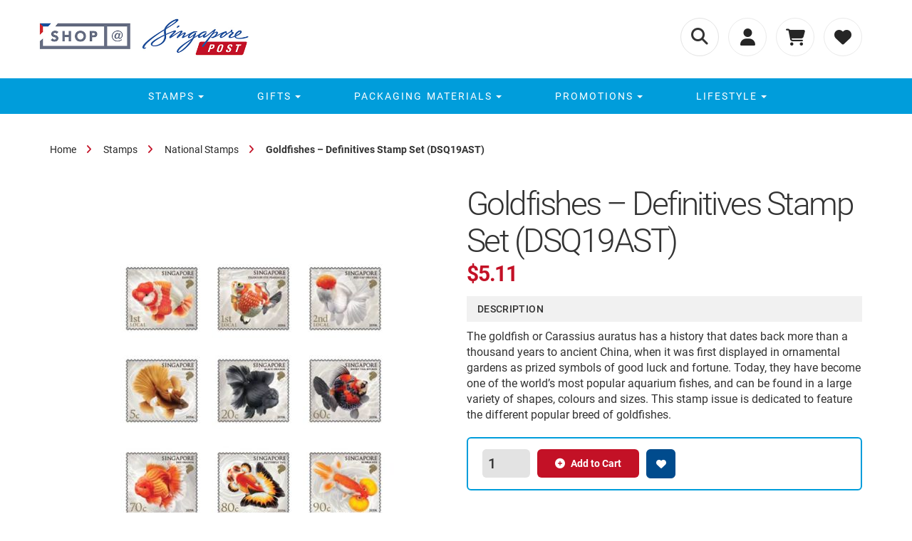

--- FILE ---
content_type: text/html; charset=UTF-8
request_url: https://shop.singpost.com/stamps/national-stamps/goldfishes-definitives-stamp-set-dsq19ast.html
body_size: 27137
content:
<!doctype html>
<html lang="en">
    <head prefix="og: http://ogp.me/ns# fb: http://ogp.me/ns/fb# product: http://ogp.me/ns/product#">
        <script>
    var require = {
        "baseUrl": "https://shop.singpost.com/static/version1763650578/frontend/Singpost/philatelic/en_US"
    };
</script>
<script  type="text/javascript" src="https://shop.singpost.com/static/version1763650578/frontend/Singpost/philatelic/en_US/js/jquery.min.js"></script>        <meta charset="utf-8"/>
<meta name="title" content="Goldfishes – Definitives Stamp Set (DSQ19AST)"/>
<meta name="description" content="Goldfishes – Definitives Stamp Set (DSQ19AST) "/>
<meta name="keywords" content="National Stamps Singapore 2019 Definitives Goldfishes "/>
<meta name="robots" content="INDEX,FOLLOW"/>
<meta name="viewport" content="width=device-width, initial-scale=1"/>
<meta name="format-detection" content="telephone=no"/>
<title>Goldfishes – Definitives Stamp Set (DSQ19AST)</title>
<link  rel="stylesheet" type="text/css"  media="all" href="https://shop.singpost.com/static/version1763650578/_cache/merged/9e4b9678aacf14e31e6dc6f57d0f786f.min.css" />
<link  rel="stylesheet" type="text/css"  media="all" href="https://shop.singpost.com/static/version1763650578/frontend/Singpost/philatelic/en_US/css/fontawesome/css/all.min.css" />
<link  rel="stylesheet" type="text/css"  media="all" href="https://shop.singpost.com/static/version1763650578/frontend/Singpost/philatelic/en_US/css/styles.min.css" />
<link  rel="stylesheet" type="text/css"  media="all" href="https://shop.singpost.com/static/version1763650578/frontend/Singpost/philatelic/en_US/css/custom.min.css" />
<link  rel="stylesheet" type="text/css"  media="all" href="https://shop.singpost.com/static/version1763650578/frontend/Singpost/philatelic/en_US/css/main.min.css" />
<script  type="text/javascript"  src="https://shop.singpost.com/static/version1763650578/frontend/Singpost/philatelic/en_US/requirejs/require.min.js"></script>
<script  type="text/javascript"  src="https://shop.singpost.com/static/version1763650578/frontend/Singpost/philatelic/en_US/requirejs-min-resolver.min.js"></script>
<script  type="text/javascript"  src="https://shop.singpost.com/static/version1763650578/frontend/Singpost/philatelic/en_US/mage/requirejs/mixins.min.js"></script>
<script  type="text/javascript"  src="https://shop.singpost.com/static/version1763650578/frontend/Singpost/philatelic/en_US/requirejs-config.min.js"></script>
<script  type="text/javascript"  src="https://shop.singpost.com/static/version1763650578/frontend/Singpost/philatelic/en_US/js/bootstrap.min.js"></script>
<script  type="text/javascript"  src="https://shop.singpost.com/static/version1763650578/frontend/Singpost/philatelic/en_US/js/ie10-viewport-bug-workaround.min.js"></script>
<script  type="text/javascript"  src="https://shop.singpost.com/static/version1763650578/frontend/Singpost/philatelic/en_US/js/ie-emulation-modes-warning.min.js"></script>
<script  type="text/javascript"  src="https://shop.singpost.com/static/version1763650578/frontend/Singpost/philatelic/en_US/js/owl.carousel.min.js"></script>
<script  type="text/javascript"  src="https://shop.singpost.com/static/version1763650578/frontend/Singpost/philatelic/en_US/js/jquery.dotdotdot.min.js"></script>
<script  type="text/javascript"  src="https://shop.singpost.com/static/version1763650578/frontend/Singpost/philatelic/en_US/js/main.min.js"></script>
<script  type="text/javascript"  src="https://shop.singpost.com/static/version1763650578/frontend/Singpost/philatelic/en_US/Magento_Bundle/js/bundle-products.min.js"></script>
<link  rel="canonical" href="https://shop.singpost.com/goldfishes-definitives-stamp-set-dsq19ast.html" />
<link  rel="icon" type="image/x-icon" href="https://shop.singpost.com/media/favicon/stores/1/favicon.png" />
<link  rel="shortcut icon" type="image/x-icon" href="https://shop.singpost.com/media/favicon/stores/1/favicon.png" />
        
<!-- Google Tag Manager by MagePal -->
<script type="text/javascript">
    window.dataLayer = window.dataLayer || [];

</script>


<script type="text/x-magento-init">
    {
        "*": {
            "magepalGtmDatalayer": {
                "isCookieRestrictionModeEnabled": 0,
                "currentWebsite": 1,
                "cookieName": "user_allowed_save_cookie",
                "dataLayer": "dataLayer",
                "accountId": "GTM-NDH4JMR",
                "data": [{"ecommerce":{"currencyCode":"SGD"},"pageType":"catalog_product_view","list":"detail"},{"event":"productPage","product":{"id":"2184","sku":"DSQ19AST","parent_sku":"DSQ19AST","product_type":"simple","name":"Goldfishes \u2013 Definitives Stamp Set (DSQ19AST) ","price":5.11,"attribute_set_id":"4","path":"Stamps > National Stamps > Goldfishes \u2013 Definitives Stamp Set (DSQ19AST) ","category":"National Stamps","image_url":"https:\/\/shop.singpost.com\/media\/catalog\/product\/v\/i\/visuals.jpg"}}],
                "isGdprEnabled": 0,
                "gdprOption": 0,
                "addJsInHeader": 0,
                "containerCode": ""
            }
        }
    }
</script>
<!-- End Google Tag Manager by MagePal -->
    <script type="text/x-magento-init">
        {
            "*": {
                "Magento_PageCache/js/form-key-provider": {
                    "isPaginationCacheEnabled":
                        0                }
            }
        }
    </script>
<style>
    #social-login-popup .social-login-title {
        background-color: #3399cc    }

    #social-login-popup .social-login #bnt-social-login-authentication,
    #social-login-popup .forgot .primary button,
    #social-login-popup .create .primary button,
    #social-login-popup .fake-email .primary button {
        background-color: #3399cc;
        border: #3399cc    }

    .block.social-login-authentication-channel.account-social-login .block-content {
        text-align: center;
    }

    1
    /* Compatible ETheme_YOURstore*/
    div#centerColumn .column.main .block.social-login-authentication-channel.account-social-login {
        max-width: 900px !important;
        margin: 0 auto !important;
    }

    div#centerColumn .column.main .block.social-login-authentication-channel.account-social-login .block-content {
        text-align: center;
    }

    @media (max-width: 1024px) {
        div#centerColumn .column.main .block.social-login-authentication-channel.account-social-login .block-content {
            padding: 0 15px;
        }
    }
</style>



<meta property="og:type" content="product" />
<meta property="og:title"
      content="Goldfishes&#x20;&#x2013;&#x20;Definitives&#x20;Stamp&#x20;Set&#x20;&#x28;DSQ19AST&#x29;&#x20;" />
<meta property="og:image"
      content="https://shop.singpost.com/media/catalog/product/cache/b6268fa4def51aaeb59b6b25cc208126/v/i/visuals.jpg" />
<meta property="og:description"
      content="By&#x20;Singpost" />
<meta property="og:url" content="https://shop.singpost.com/goldfishes-definitives-stamp-set-dsq19ast.html" />
    <meta property="product:price:amount" content="5.11"/>
    <meta property="product:price:currency"
      content="SGD"/>

<!-- Magic Zoom Plus Magento 2 module version v1.5.11 [v1.6.46:v5.2.1] -->
<script type="text/javascript">window["mgctlbx$Pltm"] = "Magento 2";</script>
<link type="text/css" href="https://shop.singpost.com/static/version1763650578/frontend/Singpost/philatelic/en_US/MagicToolbox_MagicZoomPlus/css/magiczoomplus.min.css" rel="stylesheet" media="screen" />
<link type="text/css" href="https://shop.singpost.com/static/version1763650578/frontend/Singpost/philatelic/en_US/MagicToolbox_MagicZoomPlus/css/magiczoomplus.module.min.css" rel="stylesheet" media="screen" />
<script type="text/javascript" src="https://shop.singpost.com/static/version1763650578/frontend/Singpost/philatelic/en_US/MagicToolbox_MagicZoomPlus/js/magiczoomplus.min.js"></script>
<script type="text/javascript" src="https://shop.singpost.com/static/version1763650578/frontend/Singpost/philatelic/en_US/MagicToolbox_MagicZoomPlus/js/magictoolbox.utils.min.js"></script>
<script type="text/javascript">
	var mzOptions = {
		'zoomWidth':'auto',
		'zoomHeight':'auto',
		'zoomPosition':'right',
		'zoomDistance':15,
		'selectorTrigger':'click',
		'transitionEffect':true,
		'lazyZoom':false,
		'rightClick':true,
		'zoomMode':'zoom',
		'zoomOn':'hover',
		'upscale':true,
		'smoothing':true,
		'variableZoom':false,
		'zoomCaption':'off',
		'expand':'window',
		'expandZoomMode':'zoom',
		'expandZoomOn':'click',
		'expandCaption':true,
		'closeOnClickOutside':true,
		'cssClass':'',
		'hint':'once',
		'textHoverZoomHint':'Hover to zoom',
		'textClickZoomHint':'Click to zoom',
		'textExpandHint':'Click to expand',
		'textBtnClose':'Close',
		'textBtnNext':'Next',
		'textBtnPrev':'Previous'
	}
</script>
<script type="text/javascript">
	var mzMobileOptions = {
		'zoomMode':'zoom',
		'textHoverZoomHint':'Touch to zoom',
		'textClickZoomHint':'Double tap to zoom',
		'textExpandHint':'Tap to expand'
	}
</script>


<!-- Magic Zoom Plus Magento 2 module version v1.5.11 [v1.6.46:v5.2.1] -->
<script type="text/javascript">window["mgctlbx$Pltm"] = "Magento 2";</script>
<link type="text/css" href="https://shop.singpost.com/static/version1763650578/frontend/Singpost/philatelic/en_US/MagicToolbox_MagicZoomPlus/css/magicscroll.min.css" rel="stylesheet" media="screen" />
<script type="text/javascript" src="https://shop.singpost.com/static/version1763650578/frontend/Singpost/philatelic/en_US/MagicToolbox_MagicZoomPlus/js/magicscroll.min.js"></script>
<script type="text/javascript">
	MagicScrollOptions = {
		'width':'auto',
		'height':'auto',
		'orientation':'horizontal',
		'mode':'scroll',
		'items':'3',
		'speed':600,
		'autoplay':0,
		'loop':'infinite',
		'step':'auto',
		'arrows':'inside',
		'pagination':false,
		'easing':'cubic-bezier(.8, 0, .5, 1)',
		'scrollOnWheel':'auto',
		'lazy-load':false
	}
</script>
    </head>
    <body data-container="body"
          data-mage-init='{"loaderAjax": {}, "loader": { "icon": "https://shop.singpost.com/static/version1763650578/frontend/Singpost/philatelic/en_US/images/loader-2.gif"}}'
        id="html-body" itemtype="http://schema.org/Product" itemscope="itemscope" class="catalog-product-view product-goldfishes-definitives-stamp-set-dsq19ast categorypath-stamps-national-stamps category-national-stamps page-layout-1column">
        <div class="pre-maintenance-message"><div class="widget block block-static-block">
    </div>
</div>
<!-- Google Tag Manager by MagePal -->
<noscript><iframe src="//www.googletagmanager.com/ns.html?id=GTM-NDH4JMR"
height="0" width="0" style="display:none;visibility:hidden"></iframe></noscript>
<!-- End Google Tag Manager by MagePal -->
<script type="text/x-magento-init">
    {
        "*": {
            "Magento_PageBuilder/js/widget-initializer": {
                "config": {"[data-content-type=\"slider\"][data-appearance=\"default\"]":{"Magento_PageBuilder\/js\/content-type\/slider\/appearance\/default\/widget":false},"[data-content-type=\"map\"]":{"Magento_PageBuilder\/js\/content-type\/map\/appearance\/default\/widget":false},"[data-content-type=\"row\"]":{"Magento_PageBuilder\/js\/content-type\/row\/appearance\/default\/widget":false},"[data-content-type=\"tabs\"]":{"Magento_PageBuilder\/js\/content-type\/tabs\/appearance\/default\/widget":false},"[data-content-type=\"slide\"]":{"Magento_PageBuilder\/js\/content-type\/slide\/appearance\/default\/widget":{"buttonSelector":".pagebuilder-slide-button","showOverlay":"hover","dataRole":"slide"}},"[data-content-type=\"banner\"]":{"Magento_PageBuilder\/js\/content-type\/banner\/appearance\/default\/widget":{"buttonSelector":".pagebuilder-banner-button","showOverlay":"hover","dataRole":"banner"}},"[data-content-type=\"buttons\"]":{"Magento_PageBuilder\/js\/content-type\/buttons\/appearance\/inline\/widget":false},"[data-content-type=\"products\"][data-appearance=\"carousel\"]":{"Magento_PageBuilder\/js\/content-type\/products\/appearance\/carousel\/widget":false}},
                "breakpoints": {"desktop":{"label":"Desktop","stage":true,"default":true,"class":"desktop-switcher","icon":"Magento_PageBuilder::css\/images\/switcher\/switcher-desktop.svg","conditions":{"min-width":"1024px"},"options":{"products":{"default":{"slidesToShow":"5"}}}},"tablet":{"conditions":{"max-width":"1024px","min-width":"768px"},"options":{"products":{"default":{"slidesToShow":"4"},"continuous":{"slidesToShow":"3"}}}},"mobile":{"label":"Mobile","stage":true,"class":"mobile-switcher","icon":"Magento_PageBuilder::css\/images\/switcher\/switcher-mobile.svg","media":"only screen and (max-width: 768px)","conditions":{"max-width":"768px","min-width":"640px"},"options":{"products":{"default":{"slidesToShow":"3"}}}},"mobile-small":{"conditions":{"max-width":"640px"},"options":{"products":{"default":{"slidesToShow":"2"},"continuous":{"slidesToShow":"1"}}}}}            }
        }
    }
</script>

<div class="cookie-status-message" id="cookie-status">
    The store will not work correctly in the case when cookies are disabled.</div>
<script type="text&#x2F;javascript">document.querySelector("#cookie-status").style.display = "none";</script>
<script type="text/x-magento-init">
    {
        "*": {
            "cookieStatus": {}
        }
    }
</script>

<script type="text/x-magento-init">
    {
        "*": {
            "mage/cookies": {
                "expires": null,
                "path": "/",
                "domain": ".shop.singpost.com",
                "secure": false,
                "lifetime": "600"
            }
        }
    }
</script>
    <noscript>
        <div class="message global noscript">
            <div class="content">
                <p>
                    <strong>JavaScript seems to be disabled in your browser.</strong>
                    <span>For the best experience on our site, be sure to turn on Javascript in your browser.</span>
                </p>
            </div>
        </div>
    </noscript>

<script>
    window.cookiesConfig = window.cookiesConfig || {};
    window.cookiesConfig.secure = true;
</script><script>    require.config({
        map: {
            '*': {
                wysiwygAdapter: 'mage/adminhtml/wysiwyg/tiny_mce/tinymce5Adapter'
            }
        }
    });</script><script>
    require.config({
        paths: {
            googleMaps: 'https\u003A\u002F\u002Fmaps.googleapis.com\u002Fmaps\u002Fapi\u002Fjs\u003Fv\u003D3\u0026key\u003D'
        },
        config: {
            'Magento_PageBuilder/js/utils/map': {
                style: ''
            },
            'Magento_PageBuilder/js/content-type/map/preview': {
                apiKey: '',
                apiKeyErrorMessage: 'You\u0020must\u0020provide\u0020a\u0020valid\u0020\u003Ca\u0020href\u003D\u0027https\u003A\u002F\u002Fshop.singpost.com\u002Fadminhtml\u002Fsystem_config\u002Fedit\u002Fsection\u002Fcms\u002F\u0023cms_pagebuilder\u0027\u0020target\u003D\u0027_blank\u0027\u003EGoogle\u0020Maps\u0020API\u0020key\u003C\u002Fa\u003E\u0020to\u0020use\u0020a\u0020map.'
            },
            'Magento_PageBuilder/js/form/element/map': {
                apiKey: '',
                apiKeyErrorMessage: 'You\u0020must\u0020provide\u0020a\u0020valid\u0020\u003Ca\u0020href\u003D\u0027https\u003A\u002F\u002Fshop.singpost.com\u002Fadminhtml\u002Fsystem_config\u002Fedit\u002Fsection\u002Fcms\u002F\u0023cms_pagebuilder\u0027\u0020target\u003D\u0027_blank\u0027\u003EGoogle\u0020Maps\u0020API\u0020key\u003C\u002Fa\u003E\u0020to\u0020use\u0020a\u0020map.'
            },
        }
    });
</script>

<script>
    require.config({
        shim: {
            'Magento_PageBuilder/js/utils/map': {
                deps: ['googleMaps']
            }
        }
    });
</script>
<div class="wrapper"><header><nav class="navbar navbar-inverse"><div class="container">
<div class="navbar-header">
    <button type="button" class="navbar-toggle collapsed" data-toggle="collapse" data-target="#navbar" aria-expanded="false" aria-controls="navbar">
      <span class="sr-only">Toggle navigation</span>
      <span class="icon-bar"></span>
      <span class="icon-bar"></span>
      <span class="icon-bar"></span>
    </button>
    <a class="navbar-brand" href="https://shop.singpost.com/" title="Singpost">
        <img src="https://shop.singpost.com/media/logo/stores/1/shop-singpost-logo_1.jpg"
             alt="Singpost"
             width="296"             height="60"        />
    </a>
</div>
<div style="position: absolute; padding-right: 20px; width: 100%; height: 100%; pointer-events: none;" class="not-login">
    <div><div class="widget block block-static-block">
    </div>
</div></div><div id="navbar" class="collapse navbar-collapse"><ul class="nav navbar-nav">
  </ul><ul class="nav right-nav pull-right"><li class="block block-search">
    <form class="form minisearch" id="search_mini_form" action="https://shop.singpost.com/catalogsearch/result/" method="get">
        <button type="button"
                title="Search"
                class="action search item">
            <i class="fa fa-search" aria-hidden="true"></i>
        </button>
        <button class="search-mobile hidden" type="submit"><i class="fa fa-search" aria-hidden="true"></i></button>
        <div class="control" style="display: none">
            <input id="search"
                   data-mage-init='{"quickSearch":{
                        "formSelector":"#search_mini_form",
                        "url":"https://shop.singpost.com/search/ajax/suggest/",
                        "destinationSelector":"#search_autocomplete"}
                   }'
                   type="text"
                   name="q"
                   value=""
                   placeholder="Search entire store here..."
                   class="input-text"
                   maxlength="128"
                   role="combobox"
                   aria-haspopup="false"
                   aria-autocomplete="both"
                   autocomplete="off"/>
        </div>
        <div id="search_autocomplete" class="search-autocomplete"></div>
        <div class="nested">
    <a class="action advanced" href="https://shop.singpost.com/catalogsearch/advanced/" data-action="advanced-search">
        Advanced Search    </a>
</div>

<div data-bind="scope: 'searchsuiteautocomplete_form'">
    <!-- ko template: getTemplate() --><!-- /ko -->
</div>

<script type="text/x-magento-init">
{
    "*": {
        "Magento_Ui/js/core/app": {
            "components": {
                "searchsuiteautocomplete_form": {
                    "component": "MageWorx_SearchSuiteAutocomplete/js/autocomplete"
                },
                "searchsuiteautocompleteBindEvents": {
                    "component": "MageWorx_SearchSuiteAutocomplete/js/bindEvents",
                    "config": {
                        "searchFormSelector": "#search_mini_form",
                        "searchButtonSelector": "button.search",
                        "inputSelector": "#search, #mobile_search, .minisearch input[type=\"text\"]",
                        "searchDelay": "500"
                    }
                },
                "searchsuiteautocompleteDataProvider": {
                    "component": "MageWorx_SearchSuiteAutocomplete/js/dataProvider",
                    "config": {
                        "url": "https://shop.singpost.com/mageworx_searchsuiteautocomplete/ajax/index/"
                    }
                }
            }
        }
    }
}
</script>    </form>
</li>
    <li class="">
        <a class="item " href="https://shop.singpost.com/customer/account/"><i class="fa fa-user" aria-hidden="true"></i>
            <span></span>
        </a>
    </li>

<li class="shopping-cart-preview-container hidden-xs">
    <div data-block="minicart" class="minicart-wrapper">
        <a class="item action showcart" href="https://shop.singpost.com/checkout/cart/"
           data-bind="scope: 'minicart_content'">
            <i class="fa fa-shopping-cart" aria-hidden="true"></i>
            <span class="item-count counter qty empty"
                  data-bind="css: { empty: !!getCartParam('summary_count') == false }, blockLoader: isLoading">
                <span class="counter-number"><!-- ko text: getCartParam('summary_count') --><!-- /ko --></span>
            </span>
        </a>
		        <script>
            window.checkout = {"shoppingCartUrl":"https:\/\/shop.singpost.com\/checkout\/cart\/","checkoutUrl":"https:\/\/shop.singpost.com\/checkout\/","updateItemQtyUrl":"https:\/\/shop.singpost.com\/checkout\/sidebar\/updateItemQty\/","removeItemUrl":"https:\/\/shop.singpost.com\/checkout\/sidebar\/removeItem\/","imageTemplate":"Magento_Catalog\/product\/image_with_borders","baseUrl":"https:\/\/shop.singpost.com\/","minicartMaxItemsVisible":5,"websiteId":"1","maxItemsToDisplay":10,"storeId":"1","storeGroupId":"1","removeAllCartUrl":"https:\/\/shop.singpost.com\/singpost_trigger\/cart\/delete\/","updateAllCartUrl":"https:\/\/shop.singpost.com\/singpost_trigger\/cart\/updatePost\/","customerLoginUrl":"https:\/\/shop.singpost.com\/customer\/account\/login\/referer\/aHR0cHM6Ly9zaG9wLnNpbmdwb3N0LmNvbS9zdGFtcHMvbmF0aW9uYWwtc3RhbXBzL2dvbGRmaXNoZXMtZGVmaW5pdGl2ZXMtc3RhbXAtc2V0LWRzcTE5YXN0Lmh0bWw%2C\/","isRedirectRequired":false,"autocomplete":"off","captcha":{"user_login":{"isCaseSensitive":false,"imageHeight":50,"imageSrc":"","refreshUrl":"https:\/\/shop.singpost.com\/captcha\/refresh\/","isRequired":false,"timestamp":1769134267}}};
        </script>
        <script type="text/x-magento-init">
        {
            "[data-block='minicart']": {
                "Magento_Ui/js/core/app": {"components":{"minicart_content":{"children":{"subtotal.container":{"children":{"subtotal":{"children":{"subtotal.totals":{"config":{"display_cart_subtotal_incl_tax":1,"display_cart_subtotal_excl_tax":0,"template":"Magento_Tax\/checkout\/minicart\/subtotal\/totals"},"children":{"subtotal.totals.msrp":{"component":"Magento_Msrp\/js\/view\/checkout\/minicart\/subtotal\/totals","config":{"displayArea":"minicart-subtotal-hidden","template":"Magento_Msrp\/checkout\/minicart\/subtotal\/totals"}}},"component":"Magento_Tax\/js\/view\/checkout\/minicart\/subtotal\/totals"}},"component":"uiComponent","config":{"template":"Magento_Checkout\/minicart\/subtotal"}}},"component":"uiComponent","config":{"displayArea":"subtotalContainer"}},"item.renderer":{"component":"Magento_Checkout\/js\/view\/cart-item-renderer","config":{"displayArea":"defaultRenderer","template":"Magento_Checkout\/minicart\/item\/default"},"children":{"item.image":{"component":"Magento_Catalog\/js\/view\/image","config":{"template":"Magento_Catalog\/product\/image","displayArea":"itemImage"}},"checkout.cart.item.price.sidebar":{"component":"uiComponent","config":{"template":"Magento_Checkout\/minicart\/item\/price","displayArea":"priceSidebar"}}}},"extra_info":{"component":"uiComponent","config":{"displayArea":"extraInfo"}},"promotion":{"component":"uiComponent","config":{"displayArea":"promotion"}}},"config":{"itemRenderer":{"default":"defaultRenderer","simple":"defaultRenderer","virtual":"defaultRenderer"},"template":"Magento_Checkout\/minicart\/content"},"component":"Magento_Checkout\/js\/view\/minicart"}},"types":[]},
                "Singpost_MinicartAutoopen/js/view/minicart_open" : {}
            },
            "*": {
                "Magento_Ui/js/block-loader": "https://shop.singpost.com/static/version1763650578/frontend/Singpost/philatelic/en_US/images/loader-1.gif"
            }
        }

        </script>
    </div>
</li>
<li class="hidden-sm hidden-md hidden-lg">
    <div class="minicart-wrapper">
        <a class="item" href="https://shop.singpost.com/checkout/cart/" data-bind="scope: 'minicart_content'">
            <i class="fa fa-shopping-cart" aria-hidden="true"></i>
            <span class="item-count counter qty empty"
                  data-bind="css: { empty: !!getCartParam('summary_count') == false }, blockLoader: isLoading">
                <span class="counter-number"><!-- ko text: getCartParam('summary_count') --><!-- /ko --></span>
            </span>
        </a>
    </div>
</li>
<script>
    jQuery('#clear_cart_button').click();
    jQuery('body').on("click", ".more, .less", function () {
        var obj = jQuery(this);
        var currentQty = obj.siblings('.cart-item-qty').val();
        var iid = obj.siblings('.update-cart-item').attr('data-cart-item');
        var qty_step = obj.siblings('.cart-item-qty-step').val();

        if (isNaN(parseInt(qty_step))) {
            qty_step = 1;
        }

        if (obj.hasClass('more')) {
            var newAdd = parseInt(currentQty) + parseInt(1 * qty_step);
        } else {
            var newAdd = parseInt(currentQty) - parseInt(1 * qty_step);
        }
        if(newAdd < 0)
            newAdd = 0;
        obj.siblings('h4').html(newAdd);
        obj.siblings('.cart-item-qty').val(newAdd);
        obj.siblings('.cart-item-qty').attr('data-item-qty', newAdd);
        jQuery('#cart-item-' + iid + '-qty').val(newAdd);
        jQuery('#wrap-update-button a').attr('id', 'update_cart_button');
        jQuery('#wrap-update-button a').css('color','#009ddb');
        jQuery('#wrap-update-button a').css('cursor','pointer');
    });
</script><li class="link wishlist" data-bind="scope: 'wishlist'">
    <a class="item" href="https://shop.singpost.com/wishlist/"><i class="fa fa-heart" aria-hidden="true"></i>
        <!-- ko if: wishlist().counter -->
        <span data-bind="text: wishlist().counter.replace(/[^0-9]+/g, '')" class="counter-number counter qty"></span>
        <!-- /ko -->
    </a>
</li>
<script type="text/x-magento-init">
    {
        "*": {
            "Magento_Ui/js/core/app": {
                "components": {
                    "wishlist": {
                        "component": "Magento_Wishlist/js/view/wishlist"
                    }
                }
            }
        }
    }

</script>
</ul></div></div></nav><div class="category-menu">    <button type="button" class="collapsed" data-toggle="collapse" href="#menu-top1769134267387202543-menu" aria-expanded="false">Category
        <i class="fa fa-angle-down" aria-hidden="true"></i></button>
<div class="collapse block ves-menu clearfix ves-megamenu-mobile " id="menu-top1769134267387202543-menu">
	    <nav class="navigation" role="navigation" data-action="navigation">
        <ul id="menu-top1769134267387202543" class="ves-megamenu menu-hover ves-horizontal "   data-mage-init='{"menu":{"responsive":false, "expanded":false, "position":{"my":"left top","at":"left bottom"}}}' data-toggle-mobile-nav="false">
			<li id=vesitem-10310417691342671570963568 class=" nav-item level0 nav-1 submenu-left subhover  dropdown level-top  category-item"  ><a href="https://shop.singpost.com/stamps.html" target="_self"   class=" nav-anchor"><i class=""></i><span>Stamps</span><span class="caret"></span><span class="opener"></span></a><div class="submenu animated fadeIn dropdown-menu" style="width:100%;animation-duration: 0.5s;-webkit-animation-duration: 0.5s;"><div class="content-wrap"><div class="megamenu-content" style="width:100%"><div class="level1 nav-dropdown ves-column1 ves-column-tablet1 ves-column-mobile1"><div class="item-content1 hidden-xs hidden-sm"><div class="mega-col mega-col-8 mega-col-level-1"><div id= "vesitem-1030861769134267386396659"class=" nav-item level1 nav-1-1 submenu-left subhover  dropdown-submenu  category-item"  ><a href="https://shop.singpost.com/stamps/thematics.html" target="_self"   class=" nav-anchor"><span>Annual Collection</span></a></div><div id= "vesitem-103087176913426770906420"class=" nav-item level1 nav-1-2 submenu-left subhover  dropdown-submenu  category-item"  ><a href="https://shop.singpost.com/stamps/miniature-sheet.html" target="_self"  style="font-weight: 700;" class=" nav-anchor"><span>Miniature Sheet</span></a></div><div id= "vesitem-10309017691342672081566028"class=" nav-item level1 nav-1-3 submenu-left subgroup  dropdown-submenu  category-item"  ><a href="https://shop.singpost.com/stamps/mystamp.html" target="_self"   class=" nav-anchor subitems-group"><span>MyStamp</span><span class="caret"></span><span class="opener"></span></a><div class="submenu animated  dropdown-mega" style="animation-duration: 0.5s;-webkit-animation-duration: 0.5s;"><div class="content-wrap"><div class="megamenu-content" style="width:100%"><div class="level2 nav-dropdown ves-column1 ves-column-tablet1 ves-column-mobile1"><div class="item-content1 hidden-xs hidden-sm"><div class="mega-col mega-col-2 mega-col-level-2"><div id= "vesitem-1030881769134267225184812"class=" nav-item level2 nav-1-3-1 submenu-left subhover  dropdown-submenu  category-item"  ><a href="https://shop.singpost.com/stamps/mystamp/folder.html" target="_self"   class=" nav-anchor"><span>Folder</span></a></div><div id= "vesitem-1030891769134267180426067"class=" nav-item level2 nav-1-3-2 submenu-left subhover  dropdown-submenu  category-item"  ><a href="https://shop.singpost.com/stamps/mystamp/sheet.html" target="_self"   class=" nav-anchor"><span>Sheet</span></a></div></div></div><div class="item-content2 hidden-lg hidden-md"><div id= "vesitem-1030881769134267225184812"class=" nav-item level2 submenu-left subhover  dropdown-submenu "  ><a href="https://shop.singpost.com/stamps/mystamp/folder.html" target="_self"   class=" nav-anchor"><span>Folder</span></a></div><div id= "vesitem-1030891769134267180426067"class=" nav-item level2 submenu-left subhover  dropdown-submenu "  ><a href="https://shop.singpost.com/stamps/mystamp/sheet.html" target="_self"   class=" nav-anchor"><span>Sheet</span></a></div></div></div></div></div></div></div><div id= "vesitem-1030931769134267918115823"class=" nav-item level1 nav-1-4 submenu-left subgroup  dropdown-submenu  category-item"  ><a href="https://shop.singpost.com/stamps/national-stamps.html" target="_self"   class=" nav-anchor subitems-group"><span>National Stamps</span><span class="caret"></span><span class="opener"></span></a><div class="submenu animated  dropdown-mega" style="animation-duration: 0.5s;-webkit-animation-duration: 0.5s;"><div class="content-wrap"><div class="megamenu-content" style="width:100%"><div class="level2 nav-dropdown ves-column1 ves-column-tablet1 ves-column-mobile1"><div class="item-content1 hidden-xs hidden-sm"><div class="mega-col mega-col-2 mega-col-level-2"><div id= "vesitem-1030911769134267369018242"class=" nav-item level2 nav-1-4-1 submenu-left subhover  dropdown-submenu  category-item"  ><a href="https://shop.singpost.com/stamps/national-stamps/special-collection.html" target="_self"   class=" nav-anchor"><span>Special Collection</span></a></div><div id= "vesitem-10309217691342671356725988"class=" nav-item level2 nav-1-4-2 submenu-left subhover  dropdown-submenu  category-item"  ><a href="https://shop.singpost.com/stamps/national-stamps/stamp-set.html" target="_self"   class=" nav-anchor"><span>Stamp Set</span></a></div></div></div><div class="item-content2 hidden-lg hidden-md"><div id= "vesitem-1030911769134267369018242"class=" nav-item level2 submenu-left subhover  dropdown-submenu "  ><a href="https://shop.singpost.com/stamps/national-stamps/special-collection.html" target="_self"   class=" nav-anchor"><span>Special Collection</span></a></div><div id= "vesitem-10309217691342671356725988"class=" nav-item level2 submenu-left subhover  dropdown-submenu "  ><a href="https://shop.singpost.com/stamps/national-stamps/stamp-set.html" target="_self"   class=" nav-anchor"><span>Stamp Set</span></a></div></div></div></div></div></div></div><div id= "vesitem-1030961769134267754206247"class=" nav-item level1 nav-1-5 submenu-left subgroup  dropdown-submenu  category-item"  ><a href="https://shop.singpost.com/stamps/postage-stamps.html" target="_self"   class=" nav-anchor subitems-group"><span>Postage stamps</span><span class="caret"></span><span class="opener"></span></a><div class="submenu animated  dropdown-mega" style="animation-duration: 0.5s;-webkit-animation-duration: 0.5s;"><div class="content-wrap"><div class="megamenu-content" style="width:100%"><div class="level2 nav-dropdown ves-column1 ves-column-tablet1 ves-column-mobile1"><div class="item-content1 hidden-xs hidden-sm"><div class="mega-col mega-col-2 mega-col-level-2"><div id= "vesitem-10309417691342671413200005"class=" nav-item level2 nav-1-5-1 submenu-left subhover  dropdown-submenu  category-item"  ><a href="https://shop.singpost.com/stamps/postage-stamps/booklet-self-adhesive.html" target="_self"   class=" nav-anchor"><span>Booklet/Self-Adhesive</span></a></div><div id= "vesitem-10309517691342671140379082"class=" nav-item level2 nav-1-5-2 submenu-left subhover  dropdown-submenu  category-item"  ><a href="https://shop.singpost.com/stamps/postage-stamps/gummed-back.html" target="_self"   class=" nav-anchor"><span>Gummed Back</span></a></div></div></div><div class="item-content2 hidden-lg hidden-md"><div id= "vesitem-10309417691342671413200005"class=" nav-item level2 submenu-left subhover  dropdown-submenu "  ><a href="https://shop.singpost.com/stamps/postage-stamps/booklet-self-adhesive.html" target="_self"   class=" nav-anchor"><span>Booklet/Self-Adhesive</span></a></div><div id= "vesitem-10309517691342671140379082"class=" nav-item level2 submenu-left subhover  dropdown-submenu "  ><a href="https://shop.singpost.com/stamps/postage-stamps/gummed-back.html" target="_self"   class=" nav-anchor"><span>Gummed Back</span></a></div></div></div></div></div></div></div><div id= "vesitem-10309917691342671812280294"class=" nav-item level1 nav-1-6 submenu-left subgroup  dropdown-submenu  category-item"  ><a href="https://shop.singpost.com/stamps/pre-cancellation.html" target="_self"   class=" nav-anchor subitems-group"><span>Pre-Cancellation</span><span class="caret"></span><span class="opener"></span></a><div class="submenu animated  dropdown-mega" style="animation-duration: 0.5s;-webkit-animation-duration: 0.5s;"><div class="content-wrap"><div class="megamenu-content" style="width:100%"><div class="level2 nav-dropdown ves-column1 ves-column-tablet1 ves-column-mobile1"><div class="item-content1 hidden-xs hidden-sm"><div class="mega-col mega-col-2 mega-col-level-2"><div id= "vesitem-10309717691342671168985953"class=" nav-item level2 nav-1-6-1 submenu-left subhover  dropdown-submenu  category-item"  ><a href="https://shop.singpost.com/stamps/pre-cancellation/commemorative-card.html" target="_self"   class=" nav-anchor"><span>Commemorative Card</span></a></div><div id= "vesitem-1030981769134267887273654"class=" nav-item level2 nav-1-6-2 submenu-left subhover  dropdown-submenu  category-item"  ><a href="https://shop.singpost.com/stamps/pre-cancellation/first-day-cover.html" target="_self"   class=" nav-anchor"><span>First Day Cover</span></a></div></div></div><div class="item-content2 hidden-lg hidden-md"><div id= "vesitem-10309717691342671168985953"class=" nav-item level2 submenu-left subhover  dropdown-submenu "  ><a href="https://shop.singpost.com/stamps/pre-cancellation/commemorative-card.html" target="_self"   class=" nav-anchor"><span>Commemorative Card</span></a></div><div id= "vesitem-1030981769134267887273654"class=" nav-item level2 submenu-left subhover  dropdown-submenu "  ><a href="https://shop.singpost.com/stamps/pre-cancellation/first-day-cover.html" target="_self"   class=" nav-anchor"><span>First Day Cover</span></a></div></div></div></div></div></div></div><div id= "vesitem-10310017691342672027665485"class=" nav-item level1 nav-1-7 submenu-left subgroup  dropdown-submenu  category-item"  ><a href="https://shop.singpost.com/stamps/presentation-packs.html" target="_self"   class=" nav-anchor subitems-group"><span>Presentation Packs</span></a></div><div id= "vesitem-1031031769134267971218655"class=" nav-item level1 nav-1-8 submenu-left subgroup  dropdown-submenu  category-item"  ><a href="https://shop.singpost.com/stamps/special-collection.html" target="_self"   class=" nav-anchor subitems-group"><span>Special Collection</span><span class="caret"></span><span class="opener"></span></a><div class="submenu animated  dropdown-mega" style="animation-duration: 0.5s;-webkit-animation-duration: 0.5s;"><div class="content-wrap"><div class="megamenu-content" style="width:100%"><div class="level2 nav-dropdown ves-column1 ves-column-tablet1 ves-column-mobile1"><div class="item-content1 hidden-xs hidden-sm"><div class="mega-col mega-col-2 mega-col-level-2"><div id= "vesitem-1031011769134267966214023"class=" nav-item level2 nav-1-8-1 submenu-left subhover  dropdown-submenu  category-item"  ><a href="https://shop.singpost.com/stamps/special-collection/collector-s-sheet.html" target="_self"   class=" nav-anchor"><span>Collector's Sheet</span></a></div><div id= "vesitem-10310217691342671679864299"class=" nav-item level2 nav-1-8-2 submenu-left subhover  dropdown-submenu  category-item"  ><a href="https://shop.singpost.com/stamps/special-collection/limited-edition.html" target="_self"   class=" nav-anchor"><span>Limited Edition</span></a></div></div></div><div class="item-content2 hidden-lg hidden-md"><div id= "vesitem-1031011769134267966214023"class=" nav-item level2 submenu-left subhover  dropdown-submenu "  ><a href="https://shop.singpost.com/stamps/special-collection/collector-s-sheet.html" target="_self"   class=" nav-anchor"><span>Collector's Sheet</span></a></div><div id= "vesitem-10310217691342671679864299"class=" nav-item level2 submenu-left subhover  dropdown-submenu "  ><a href="https://shop.singpost.com/stamps/special-collection/limited-edition.html" target="_self"   class=" nav-anchor"><span>Limited Edition</span></a></div></div></div></div></div></div></div></div></div><div class="item-content2 hidden-lg hidden-md"><div id= "vesitem-1030861769134267386396659"class=" nav-item level1 submenu-left subhover  dropdown-submenu "  ><a href="https://shop.singpost.com/stamps/thematics.html" target="_self"   class=" nav-anchor"><span>Annual Collection</span></a></div><div id= "vesitem-103087176913426770906420"class=" nav-item level1 submenu-left subhover  dropdown-submenu "  ><a href="https://shop.singpost.com/stamps/miniature-sheet.html" target="_self"  style="font-weight: 700;" class=" nav-anchor"><span>Miniature Sheet</span></a></div><div id= "vesitem-10309017691342672081566028"class=" nav-item level1 submenu-left subgroup  dropdown-submenu "  ><a href="https://shop.singpost.com/stamps/mystamp.html" target="_self"   class=" nav-anchor subitems-group"><span>MyStamp</span><span class="caret"></span><span class="opener"></span></a><div class="submenu animated  dropdown-mega" style="animation-duration: 0.5s;-webkit-animation-duration: 0.5s;"><div class="content-wrap"><div class="megamenu-content" style="width:100%"><div class="level2 nav-dropdown ves-column1 ves-column-tablet1 ves-column-mobile1"><div class="item-content1 hidden-xs hidden-sm"><div class="mega-col mega-col-2 mega-col-level-2"><div id= "vesitem-1030881769134267225184812"class=" nav-item level2 submenu-left subhover  dropdown-submenu "  ><a href="https://shop.singpost.com/stamps/mystamp/folder.html" target="_self"   class=" nav-anchor"><span>Folder</span></a></div><div id= "vesitem-1030891769134267180426067"class=" nav-item level2 submenu-left subhover  dropdown-submenu "  ><a href="https://shop.singpost.com/stamps/mystamp/sheet.html" target="_self"   class=" nav-anchor"><span>Sheet</span></a></div></div></div><div class="item-content2 hidden-lg hidden-md"><div id= "vesitem-1030881769134267225184812"class=" nav-item level2 submenu-left subhover  dropdown-submenu "  ><a href="https://shop.singpost.com/stamps/mystamp/folder.html" target="_self"   class=" nav-anchor"><span>Folder</span></a></div><div id= "vesitem-1030891769134267180426067"class=" nav-item level2 submenu-left subhover  dropdown-submenu "  ><a href="https://shop.singpost.com/stamps/mystamp/sheet.html" target="_self"   class=" nav-anchor"><span>Sheet</span></a></div></div></div></div></div></div></div><div id= "vesitem-1030931769134267918115823"class=" nav-item level1 submenu-left subgroup  dropdown-submenu "  ><a href="https://shop.singpost.com/stamps/national-stamps.html" target="_self"   class=" nav-anchor subitems-group"><span>National Stamps</span><span class="caret"></span><span class="opener"></span></a><div class="submenu animated  dropdown-mega" style="animation-duration: 0.5s;-webkit-animation-duration: 0.5s;"><div class="content-wrap"><div class="megamenu-content" style="width:100%"><div class="level2 nav-dropdown ves-column1 ves-column-tablet1 ves-column-mobile1"><div class="item-content1 hidden-xs hidden-sm"><div class="mega-col mega-col-2 mega-col-level-2"><div id= "vesitem-1030911769134267369018242"class=" nav-item level2 submenu-left subhover  dropdown-submenu "  ><a href="https://shop.singpost.com/stamps/national-stamps/special-collection.html" target="_self"   class=" nav-anchor"><span>Special Collection</span></a></div><div id= "vesitem-10309217691342671356725988"class=" nav-item level2 submenu-left subhover  dropdown-submenu "  ><a href="https://shop.singpost.com/stamps/national-stamps/stamp-set.html" target="_self"   class=" nav-anchor"><span>Stamp Set</span></a></div></div></div><div class="item-content2 hidden-lg hidden-md"><div id= "vesitem-1030911769134267369018242"class=" nav-item level2 submenu-left subhover  dropdown-submenu "  ><a href="https://shop.singpost.com/stamps/national-stamps/special-collection.html" target="_self"   class=" nav-anchor"><span>Special Collection</span></a></div><div id= "vesitem-10309217691342671356725988"class=" nav-item level2 submenu-left subhover  dropdown-submenu "  ><a href="https://shop.singpost.com/stamps/national-stamps/stamp-set.html" target="_self"   class=" nav-anchor"><span>Stamp Set</span></a></div></div></div></div></div></div></div><div id= "vesitem-1030961769134267754206247"class=" nav-item level1 submenu-left subgroup  dropdown-submenu "  ><a href="https://shop.singpost.com/stamps/postage-stamps.html" target="_self"   class=" nav-anchor subitems-group"><span>Postage stamps</span><span class="caret"></span><span class="opener"></span></a><div class="submenu animated  dropdown-mega" style="animation-duration: 0.5s;-webkit-animation-duration: 0.5s;"><div class="content-wrap"><div class="megamenu-content" style="width:100%"><div class="level2 nav-dropdown ves-column1 ves-column-tablet1 ves-column-mobile1"><div class="item-content1 hidden-xs hidden-sm"><div class="mega-col mega-col-2 mega-col-level-2"><div id= "vesitem-10309417691342671413200005"class=" nav-item level2 submenu-left subhover  dropdown-submenu "  ><a href="https://shop.singpost.com/stamps/postage-stamps/booklet-self-adhesive.html" target="_self"   class=" nav-anchor"><span>Booklet/Self-Adhesive</span></a></div><div id= "vesitem-10309517691342671140379082"class=" nav-item level2 submenu-left subhover  dropdown-submenu "  ><a href="https://shop.singpost.com/stamps/postage-stamps/gummed-back.html" target="_self"   class=" nav-anchor"><span>Gummed Back</span></a></div></div></div><div class="item-content2 hidden-lg hidden-md"><div id= "vesitem-10309417691342671413200005"class=" nav-item level2 submenu-left subhover  dropdown-submenu "  ><a href="https://shop.singpost.com/stamps/postage-stamps/booklet-self-adhesive.html" target="_self"   class=" nav-anchor"><span>Booklet/Self-Adhesive</span></a></div><div id= "vesitem-10309517691342671140379082"class=" nav-item level2 submenu-left subhover  dropdown-submenu "  ><a href="https://shop.singpost.com/stamps/postage-stamps/gummed-back.html" target="_self"   class=" nav-anchor"><span>Gummed Back</span></a></div></div></div></div></div></div></div><div id= "vesitem-10309917691342671812280294"class=" nav-item level1 submenu-left subgroup  dropdown-submenu "  ><a href="https://shop.singpost.com/stamps/pre-cancellation.html" target="_self"   class=" nav-anchor subitems-group"><span>Pre-Cancellation</span><span class="caret"></span><span class="opener"></span></a><div class="submenu animated  dropdown-mega" style="animation-duration: 0.5s;-webkit-animation-duration: 0.5s;"><div class="content-wrap"><div class="megamenu-content" style="width:100%"><div class="level2 nav-dropdown ves-column1 ves-column-tablet1 ves-column-mobile1"><div class="item-content1 hidden-xs hidden-sm"><div class="mega-col mega-col-2 mega-col-level-2"><div id= "vesitem-10309717691342671168985953"class=" nav-item level2 submenu-left subhover  dropdown-submenu "  ><a href="https://shop.singpost.com/stamps/pre-cancellation/commemorative-card.html" target="_self"   class=" nav-anchor"><span>Commemorative Card</span></a></div><div id= "vesitem-1030981769134267887273654"class=" nav-item level2 submenu-left subhover  dropdown-submenu "  ><a href="https://shop.singpost.com/stamps/pre-cancellation/first-day-cover.html" target="_self"   class=" nav-anchor"><span>First Day Cover</span></a></div></div></div><div class="item-content2 hidden-lg hidden-md"><div id= "vesitem-10309717691342671168985953"class=" nav-item level2 submenu-left subhover  dropdown-submenu "  ><a href="https://shop.singpost.com/stamps/pre-cancellation/commemorative-card.html" target="_self"   class=" nav-anchor"><span>Commemorative Card</span></a></div><div id= "vesitem-1030981769134267887273654"class=" nav-item level2 submenu-left subhover  dropdown-submenu "  ><a href="https://shop.singpost.com/stamps/pre-cancellation/first-day-cover.html" target="_self"   class=" nav-anchor"><span>First Day Cover</span></a></div></div></div></div></div></div></div><div id= "vesitem-10310017691342672027665485"class=" nav-item level1 submenu-left subgroup  dropdown-submenu "  ><a href="https://shop.singpost.com/stamps/presentation-packs.html" target="_self"   class=" nav-anchor subitems-group"><span>Presentation Packs</span></a></div><div id= "vesitem-1031031769134267971218655"class=" nav-item level1 submenu-left subgroup  dropdown-submenu "  ><a href="https://shop.singpost.com/stamps/special-collection.html" target="_self"   class=" nav-anchor subitems-group"><span>Special Collection</span><span class="caret"></span><span class="opener"></span></a><div class="submenu animated  dropdown-mega" style="animation-duration: 0.5s;-webkit-animation-duration: 0.5s;"><div class="content-wrap"><div class="megamenu-content" style="width:100%"><div class="level2 nav-dropdown ves-column1 ves-column-tablet1 ves-column-mobile1"><div class="item-content1 hidden-xs hidden-sm"><div class="mega-col mega-col-2 mega-col-level-2"><div id= "vesitem-1031011769134267966214023"class=" nav-item level2 submenu-left subhover  dropdown-submenu "  ><a href="https://shop.singpost.com/stamps/special-collection/collector-s-sheet.html" target="_self"   class=" nav-anchor"><span>Collector's Sheet</span></a></div><div id= "vesitem-10310217691342671679864299"class=" nav-item level2 submenu-left subhover  dropdown-submenu "  ><a href="https://shop.singpost.com/stamps/special-collection/limited-edition.html" target="_self"   class=" nav-anchor"><span>Limited Edition</span></a></div></div></div><div class="item-content2 hidden-lg hidden-md"><div id= "vesitem-1031011769134267966214023"class=" nav-item level2 submenu-left subhover  dropdown-submenu "  ><a href="https://shop.singpost.com/stamps/special-collection/collector-s-sheet.html" target="_self"   class=" nav-anchor"><span>Collector's Sheet</span></a></div><div id= "vesitem-10310217691342671679864299"class=" nav-item level2 submenu-left subhover  dropdown-submenu "  ><a href="https://shop.singpost.com/stamps/special-collection/limited-edition.html" target="_self"   class=" nav-anchor"><span>Limited Edition</span></a></div></div></div></div></div></div></div></div></div></div></div></div></li><li id=vesitem-10313717691342671808182039 class=" nav-item level0 nav-2 submenu-left subhover  dropdown level-top  category-item"  ><a href="https://shop.singpost.com/gifts.html" target="_self"   class=" nav-anchor"><i class=""></i><span>Gifts</span><span class="caret"></span><span class="opener"></span></a><div class="submenu animated fadeIn dropdown-menu" style="width:100%;animation-duration: 0.5s;-webkit-animation-duration: 0.5s;"><div class="content-wrap"><div class="megamenu-content" style="width:100%"><div class="level1 nav-dropdown ves-column1 ves-column-tablet1 ves-column-mobile1"><div class="item-content1 hidden-xs hidden-sm"><div class="mega-col mega-col-12 mega-col-level-1"><div id= "vesitem-10310717691342671346617188"class=" nav-item level1 nav-2-1 submenu-left subgroup  dropdown-submenu  category-item"  ><a href="https://shop.singpost.com/gifts/accessories.html" target="_self"   class=" nav-anchor subitems-group"><span>Accessories</span><span class="caret"></span><span class="opener"></span></a><div class="submenu animated  dropdown-mega" style="animation-duration: 0.5s;-webkit-animation-duration: 0.5s;"><div class="content-wrap"><div class="megamenu-content" style="width:100%"><div class="level2 nav-dropdown ves-column1 ves-column-tablet1 ves-column-mobile1"><div class="item-content1 hidden-xs hidden-sm"><div class="mega-col mega-col-2 mega-col-level-2"><div id= "vesitem-1031051769134267441228460"class=" nav-item level2 nav-2-1-1 submenu-left subhover  dropdown-submenu  category-item"  ><a href="https://shop.singpost.com/gifts/accessories/bags-pouches.html" target="_self"   class=" nav-anchor"><span>Bags/Pouches</span></a></div><div id= "vesitem-10310617691342671744159699"class=" nav-item level2 nav-2-1-2 submenu-left subhover  dropdown-submenu  category-item"  ><a href="https://shop.singpost.com/gifts/accessories/others.html" target="_self"   class=" nav-anchor"><span>Others</span></a></div></div></div><div class="item-content2 hidden-lg hidden-md"><div id= "vesitem-1031051769134267441228460"class=" nav-item level2 submenu-left subhover  dropdown-submenu "  ><a href="https://shop.singpost.com/gifts/accessories/bags-pouches.html" target="_self"   class=" nav-anchor"><span>Bags/Pouches</span></a></div><div id= "vesitem-10310617691342671744159699"class=" nav-item level2 submenu-left subhover  dropdown-submenu "  ><a href="https://shop.singpost.com/gifts/accessories/others.html" target="_self"   class=" nav-anchor"><span>Others</span></a></div></div></div></div></div></div></div><div id= "vesitem-10311017691342671965684091"class=" nav-item level1 nav-2-2 submenu-left subgroup  dropdown-submenu  category-item"  ><a href="https://shop.singpost.com/gifts/art-prints.html" target="_self"   class=" nav-anchor subitems-group"><span>Art Prints</span><span class="caret"></span><span class="opener"></span></a><div class="submenu animated  dropdown-mega" style="animation-duration: 0.5s;-webkit-animation-duration: 0.5s;"><div class="content-wrap"><div class="megamenu-content" style="width:100%"><div class="level2 nav-dropdown ves-column1 ves-column-tablet1 ves-column-mobile1"><div class="item-content1 hidden-xs hidden-sm"><div class="mega-col mega-col-2 mega-col-level-2"><div id= "vesitem-1031081769134267750121828"class=" nav-item level2 nav-2-2-1 submenu-left subhover  dropdown-submenu  category-item"  ><a href="https://shop.singpost.com/gifts/art-prints/framed.html" target="_self"   class=" nav-anchor"><span>Framed</span></a></div><div id= "vesitem-10310917691342672119433521"class=" nav-item level2 nav-2-2-2 submenu-left subhover  dropdown-submenu  category-item"  ><a href="https://shop.singpost.com/gifts/art-prints/unframed.html" target="_self"   class=" nav-anchor"><span>Unframed</span></a></div></div></div><div class="item-content2 hidden-lg hidden-md"><div id= "vesitem-1031081769134267750121828"class=" nav-item level2 submenu-left subhover  dropdown-submenu "  ><a href="https://shop.singpost.com/gifts/art-prints/framed.html" target="_self"   class=" nav-anchor"><span>Framed</span></a></div><div id= "vesitem-10310917691342672119433521"class=" nav-item level2 submenu-left subhover  dropdown-submenu "  ><a href="https://shop.singpost.com/gifts/art-prints/unframed.html" target="_self"   class=" nav-anchor"><span>Unframed</span></a></div></div></div></div></div></div></div><div id= "vesitem-1031131769134267384250572"class=" nav-item level1 nav-2-3 submenu-left subgroup  dropdown-submenu  category-item"  ><a href="https://shop.singpost.com/gifts/cards.html" target="_self"   class=" nav-anchor subitems-group"><span>Cards</span><span class="caret"></span><span class="opener"></span></a><div class="submenu animated  dropdown-mega" style="animation-duration: 0.5s;-webkit-animation-duration: 0.5s;"><div class="content-wrap"><div class="megamenu-content" style="width:100%"><div class="level2 nav-dropdown ves-column1 ves-column-tablet1 ves-column-mobile1"><div class="item-content1 hidden-xs hidden-sm"><div class="mega-col mega-col-2 mega-col-level-2"><div id= "vesitem-1031111769134267818218339"class=" nav-item level2 nav-2-3-1 submenu-left subhover  dropdown-submenu  category-item"  ><a href="https://shop.singpost.com/gifts/cards/greeting-cards.html" target="_self"   class=" nav-anchor"><span>Greeting Cards</span></a></div><div id= "vesitem-1031121769134267138562334"class=" nav-item level2 nav-2-3-2 submenu-left subhover  dropdown-submenu  category-item"  ><a href="https://shop.singpost.com/gifts/cards/postcards.html" target="_self"   class=" nav-anchor"><span>PostCards</span></a></div></div></div><div class="item-content2 hidden-lg hidden-md"><div id= "vesitem-1031111769134267818218339"class=" nav-item level2 submenu-left subhover  dropdown-submenu "  ><a href="https://shop.singpost.com/gifts/cards/greeting-cards.html" target="_self"   class=" nav-anchor"><span>Greeting Cards</span></a></div><div id= "vesitem-1031121769134267138562334"class=" nav-item level2 submenu-left subhover  dropdown-submenu "  ><a href="https://shop.singpost.com/gifts/cards/postcards.html" target="_self"   class=" nav-anchor"><span>PostCards</span></a></div></div></div></div></div></div></div><div id= "vesitem-10311617691342671097216399"class=" nav-item level1 nav-2-4 submenu-left subgroup  dropdown-submenu  category-item"  ><a href="https://shop.singpost.com/gifts/coffee-table-book.html" target="_self"   class=" nav-anchor subitems-group"><span>Coffee Table Book</span><span class="caret"></span><span class="opener"></span></a><div class="submenu animated  dropdown-mega" style="animation-duration: 0.5s;-webkit-animation-duration: 0.5s;"><div class="content-wrap"><div class="megamenu-content" style="width:100%"><div class="level2 nav-dropdown ves-column1 ves-column-tablet1 ves-column-mobile1"><div class="item-content1 hidden-xs hidden-sm"><div class="mega-col mega-col-2 mega-col-level-2"><div id= "vesitem-1031141769134267585852995"class=" nav-item level2 nav-2-4-1 submenu-left subhover  dropdown-submenu  category-item"  ><a href="https://shop.singpost.com/gifts/coffee-table-book/annual-collection.html" target="_self"   class=" nav-anchor"><span>Annual Collection</span></a></div><div id= "vesitem-1031151769134267975859754"class=" nav-item level2 nav-2-4-2 submenu-left subhover  dropdown-submenu  category-item"  ><a href="https://shop.singpost.com/gifts/coffee-table-book/others.html" target="_self"   class=" nav-anchor"><span>Others</span></a></div></div></div><div class="item-content2 hidden-lg hidden-md"><div id= "vesitem-1031141769134267585852995"class=" nav-item level2 submenu-left subhover  dropdown-submenu "  ><a href="https://shop.singpost.com/gifts/coffee-table-book/annual-collection.html" target="_self"   class=" nav-anchor"><span>Annual Collection</span></a></div><div id= "vesitem-1031151769134267975859754"class=" nav-item level2 submenu-left subhover  dropdown-submenu "  ><a href="https://shop.singpost.com/gifts/coffee-table-book/others.html" target="_self"   class=" nav-anchor"><span>Others</span></a></div></div></div></div></div></div></div><div id= "vesitem-10311817691342671015890358"class=" nav-item level1 nav-2-5 submenu-left subgroup  dropdown-submenu  category-item"  ><a href="https://shop.singpost.com/gifts/collectibles.html" target="_self"   class=" nav-anchor subitems-group"><span>Collectibles</span><span class="caret"></span><span class="opener"></span></a><div class="submenu animated  dropdown-mega" style="animation-duration: 0.5s;-webkit-animation-duration: 0.5s;"><div class="content-wrap"><div class="megamenu-content" style="width:100%"><div class="level2 nav-dropdown ves-column1 ves-column-tablet1 ves-column-mobile1"><div class="item-content1 hidden-xs hidden-sm"><div class="mega-col mega-col-1 mega-col-level-2"><div id= "vesitem-1031171769134267194361984"class=" nav-item level2 nav-2-5-1 submenu-left subhover  dropdown-submenu  category-item"  ><a href="https://shop.singpost.com/gifts/collectibles/figurines.html" target="_self"   class=" nav-anchor"><span>Figurines</span></a></div></div></div><div class="item-content2 hidden-lg hidden-md"><div id= "vesitem-1031171769134267194361984"class=" nav-item level2 submenu-left subhover  dropdown-submenu "  ><a href="https://shop.singpost.com/gifts/collectibles/figurines.html" target="_self"   class=" nav-anchor"><span>Figurines</span></a></div></div></div></div></div></div></div><div id= "vesitem-103121176913426783708027"class=" nav-item level1 nav-2-6 submenu-left subgroup  dropdown-submenu  category-item"  ><a href="https://shop.singpost.com/gifts/frame.html" target="_self"   class=" nav-anchor subitems-group"><span>Frame</span><span class="caret"></span><span class="opener"></span></a><div class="submenu animated  dropdown-mega" style="animation-duration: 0.5s;-webkit-animation-duration: 0.5s;"><div class="content-wrap"><div class="megamenu-content" style="width:100%"><div class="level2 nav-dropdown ves-column1 ves-column-tablet1 ves-column-mobile1"><div class="item-content1 hidden-xs hidden-sm"><div class="mega-col mega-col-2 mega-col-level-2"><div id= "vesitem-10311917691342671627575296"class=" nav-item level2 nav-2-6-1 submenu-left subhover  dropdown-submenu  category-item"  ><a href="https://shop.singpost.com/gifts/frame/heritage.html" target="_self"   class=" nav-anchor"><span>Heritage</span></a></div><div id= "vesitem-1031201769134267521796836"class=" nav-item level2 nav-2-6-2 submenu-left subhover  dropdown-submenu  category-item"  ><a href="https://shop.singpost.com/gifts/frame/nature-skyline.html" target="_self"   class=" nav-anchor"><span>Nature/Skyline</span></a></div></div></div><div class="item-content2 hidden-lg hidden-md"><div id= "vesitem-10311917691342671627575296"class=" nav-item level2 submenu-left subhover  dropdown-submenu "  ><a href="https://shop.singpost.com/gifts/frame/heritage.html" target="_self"   class=" nav-anchor"><span>Heritage</span></a></div><div id= "vesitem-1031201769134267521796836"class=" nav-item level2 submenu-left subhover  dropdown-submenu "  ><a href="https://shop.singpost.com/gifts/frame/nature-skyline.html" target="_self"   class=" nav-anchor"><span>Nature/Skyline</span></a></div></div></div></div></div></div></div><div id= "vesitem-1031231769134267738919095"class=" nav-item level1 nav-2-7 submenu-left subgroup  dropdown-submenu  category-item"  ><a href="https://shop.singpost.com/gifts/lacquerware.html" target="_self"   class=" nav-anchor subitems-group"><span>Lacquerware</span><span class="caret"></span><span class="opener"></span></a><div class="submenu animated  dropdown-mega" style="animation-duration: 0.5s;-webkit-animation-duration: 0.5s;"><div class="content-wrap"><div class="megamenu-content" style="width:100%"><div class="level2 nav-dropdown ves-column1 ves-column-tablet1 ves-column-mobile1"><div class="item-content1 hidden-xs hidden-sm"><div class="mega-col mega-col-1 mega-col-level-2"><div id= "vesitem-103122176913426759880633"class=" nav-item level2 nav-2-7-1 submenu-left subhover  dropdown-submenu  category-item"  ><a href="https://shop.singpost.com/gifts/lacquerware/stationary.html" target="_self"   class=" nav-anchor"><span>Stationery</span></a></div></div></div><div class="item-content2 hidden-lg hidden-md"><div id= "vesitem-103122176913426759880633"class=" nav-item level2 submenu-left subhover  dropdown-submenu "  ><a href="https://shop.singpost.com/gifts/lacquerware/stationary.html" target="_self"   class=" nav-anchor"><span>Stationery</span></a></div></div></div></div></div></div></div><div id= "vesitem-10312617691342671973023220"class=" nav-item level1 nav-2-8 submenu-left subgroup  dropdown-submenu  category-item"  ><a href="https://shop.singpost.com/gifts/lifestyle.html" target="_self"   class=" nav-anchor subitems-group"><span>LifeStyle</span><span class="caret"></span><span class="opener"></span></a><div class="submenu animated  dropdown-mega" style="animation-duration: 0.5s;-webkit-animation-duration: 0.5s;"><div class="content-wrap"><div class="megamenu-content" style="width:100%"><div class="level2 nav-dropdown ves-column1 ves-column-tablet1 ves-column-mobile1"><div class="item-content1 hidden-xs hidden-sm"><div class="mega-col mega-col-2 mega-col-level-2"><div id= "vesitem-10312417691342671188313483"class=" nav-item level2 nav-2-8-1 submenu-left subhover  dropdown-submenu  category-item"  ><a href="https://shop.singpost.com/gifts/lifestyle/kitchenware.html" target="_self"   class=" nav-anchor"><span>Kitchenware</span></a></div><div id= "vesitem-10312517691342671204933231"class=" nav-item level2 nav-2-8-2 submenu-left subhover  dropdown-submenu  category-item"  ><a href="https://shop.singpost.com/gifts/lifestyle/others.html" target="_self"   class=" nav-anchor"><span>Others</span></a></div></div></div><div class="item-content2 hidden-lg hidden-md"><div id= "vesitem-10312417691342671188313483"class=" nav-item level2 submenu-left subhover  dropdown-submenu "  ><a href="https://shop.singpost.com/gifts/lifestyle/kitchenware.html" target="_self"   class=" nav-anchor"><span>Kitchenware</span></a></div><div id= "vesitem-10312517691342671204933231"class=" nav-item level2 submenu-left subhover  dropdown-submenu "  ><a href="https://shop.singpost.com/gifts/lifestyle/others.html" target="_self"   class=" nav-anchor"><span>Others</span></a></div></div></div></div></div></div></div><div id= "vesitem-10312917691342671868074864"class=" nav-item level1 nav-2-9 submenu-left subgroup  dropdown-submenu  category-item"  ><a href="https://shop.singpost.com/gifts/magnets.html" target="_self"   class=" nav-anchor subitems-group"><span>Magnets</span><span class="caret"></span><span class="opener"></span></a><div class="submenu animated  dropdown-mega" style="animation-duration: 0.5s;-webkit-animation-duration: 0.5s;"><div class="content-wrap"><div class="megamenu-content" style="width:100%"><div class="level2 nav-dropdown ves-column1 ves-column-tablet1 ves-column-mobile1"><div class="item-content1 hidden-xs hidden-sm"><div class="mega-col mega-col-2 mega-col-level-2"><div id= "vesitem-10312717691342671008464846"class=" nav-item level2 nav-2-9-1 submenu-left subhover  dropdown-submenu  category-item"  ><a href="https://shop.singpost.com/gifts/magnets/individual.html" target="_self"   class=" nav-anchor"><span>Individual</span></a></div><div id= "vesitem-10312817691342671198611422"class=" nav-item level2 nav-2-9-2 submenu-left subhover  dropdown-submenu  category-item"  ><a href="https://shop.singpost.com/gifts/magnets/set.html" target="_self"   class=" nav-anchor"><span>Set</span></a></div></div></div><div class="item-content2 hidden-lg hidden-md"><div id= "vesitem-10312717691342671008464846"class=" nav-item level2 submenu-left subhover  dropdown-submenu "  ><a href="https://shop.singpost.com/gifts/magnets/individual.html" target="_self"   class=" nav-anchor"><span>Individual</span></a></div><div id= "vesitem-10312817691342671198611422"class=" nav-item level2 submenu-left subhover  dropdown-submenu "  ><a href="https://shop.singpost.com/gifts/magnets/set.html" target="_self"   class=" nav-anchor"><span>Set</span></a></div></div></div></div></div></div></div><div id= "vesitem-1031311769134267773829828"class=" nav-item level1 nav-2-10 submenu-left subgroup  dropdown-submenu  category-item"  ><a href="https://shop.singpost.com/gifts/mystamp.html" target="_self"   class=" nav-anchor subitems-group"><span>MyStamp</span><span class="caret"></span><span class="opener"></span></a><div class="submenu animated  dropdown-mega" style="animation-duration: 0.5s;-webkit-animation-duration: 0.5s;"><div class="content-wrap"><div class="megamenu-content" style="width:100%"><div class="level2 nav-dropdown ves-column1 ves-column-tablet1 ves-column-mobile1"><div class="item-content1 hidden-xs hidden-sm"><div class="mega-col mega-col-1 mega-col-level-2"><div id= "vesitem-103130176913426711060486"class=" nav-item level2 nav-2-10-1 submenu-left subhover  dropdown-submenu  category-item"  ><a href="https://shop.singpost.com/gifts/mystamp/others.html" target="_self"   class=" nav-anchor"><span>Others</span></a></div></div></div><div class="item-content2 hidden-lg hidden-md"><div id= "vesitem-103130176913426711060486"class=" nav-item level2 submenu-left subhover  dropdown-submenu "  ><a href="https://shop.singpost.com/gifts/mystamp/others.html" target="_self"   class=" nav-anchor"><span>Others</span></a></div></div></div></div></div></div></div><div id= "vesitem-10313317691342671148152950"class=" nav-item level1 nav-2-11 submenu-left subgroup  dropdown-submenu  category-item"  ><a href="https://shop.singpost.com/gifts/stationary.html" target="_self"   class=" nav-anchor subitems-group"><span>Stationery</span><span class="caret"></span><span class="opener"></span></a><div class="submenu animated  dropdown-mega" style="animation-duration: 0.5s;-webkit-animation-duration: 0.5s;"><div class="content-wrap"><div class="megamenu-content" style="width:100%"><div class="level2 nav-dropdown ves-column1 ves-column-tablet1 ves-column-mobile1"><div class="item-content1 hidden-xs hidden-sm"><div class="mega-col mega-col-1 mega-col-level-2"><div id= "vesitem-1031321769134267106925457"class=" nav-item level2 nav-2-11-1 submenu-left subhover  dropdown-submenu  category-item"  ><a href="https://shop.singpost.com/gifts/stationary/office.html" target="_self"   class=" nav-anchor"><span>Office</span></a></div></div></div><div class="item-content2 hidden-lg hidden-md"><div id= "vesitem-1031321769134267106925457"class=" nav-item level2 submenu-left subhover  dropdown-submenu "  ><a href="https://shop.singpost.com/gifts/stationary/office.html" target="_self"   class=" nav-anchor"><span>Office</span></a></div></div></div></div></div></div></div><div id= "vesitem-1031361769134267751245734"class=" nav-item level1 nav-2-12 submenu-left subgroup  dropdown-submenu  category-item"  ><a href="https://shop.singpost.com/gifts/thematics.html" target="_self"   class=" nav-anchor subitems-group"><span>Thematics</span><span class="caret"></span><span class="opener"></span></a><div class="submenu animated  dropdown-mega" style="animation-duration: 0.5s;-webkit-animation-duration: 0.5s;"><div class="content-wrap"><div class="megamenu-content" style="width:100%"><div class="level2 nav-dropdown ves-column1 ves-column-tablet1 ves-column-mobile1"><div class="item-content1 hidden-xs hidden-sm"><div class="mega-col mega-col-2 mega-col-level-2"><div id= "vesitem-1031341769134267346456919"class=" nav-item level2 nav-2-12-1 submenu-left subhover  dropdown-submenu  category-item"  ><a href="https://shop.singpost.com/gifts/thematics/others.html" target="_self"   class=" nav-anchor"><span>Others</span></a></div><div id= "vesitem-1031351769134267900444879"class=" nav-item level2 nav-2-12-2 submenu-left subhover  dropdown-submenu  category-item"  ><a href="https://shop.singpost.com/gifts/thematics/zodiac.html" target="_self"   class=" nav-anchor"><span>Zodiac</span></a></div></div></div><div class="item-content2 hidden-lg hidden-md"><div id= "vesitem-1031341769134267346456919"class=" nav-item level2 submenu-left subhover  dropdown-submenu "  ><a href="https://shop.singpost.com/gifts/thematics/others.html" target="_self"   class=" nav-anchor"><span>Others</span></a></div><div id= "vesitem-1031351769134267900444879"class=" nav-item level2 submenu-left subhover  dropdown-submenu "  ><a href="https://shop.singpost.com/gifts/thematics/zodiac.html" target="_self"   class=" nav-anchor"><span>Zodiac</span></a></div></div></div></div></div></div></div></div></div><div class="item-content2 hidden-lg hidden-md"><div id= "vesitem-10310717691342671346617188"class=" nav-item level1 submenu-left subgroup  dropdown-submenu "  ><a href="https://shop.singpost.com/gifts/accessories.html" target="_self"   class=" nav-anchor subitems-group"><span>Accessories</span><span class="caret"></span><span class="opener"></span></a><div class="submenu animated  dropdown-mega" style="animation-duration: 0.5s;-webkit-animation-duration: 0.5s;"><div class="content-wrap"><div class="megamenu-content" style="width:100%"><div class="level2 nav-dropdown ves-column1 ves-column-tablet1 ves-column-mobile1"><div class="item-content1 hidden-xs hidden-sm"><div class="mega-col mega-col-2 mega-col-level-2"><div id= "vesitem-1031051769134267441228460"class=" nav-item level2 submenu-left subhover  dropdown-submenu "  ><a href="https://shop.singpost.com/gifts/accessories/bags-pouches.html" target="_self"   class=" nav-anchor"><span>Bags/Pouches</span></a></div><div id= "vesitem-10310617691342671744159699"class=" nav-item level2 submenu-left subhover  dropdown-submenu "  ><a href="https://shop.singpost.com/gifts/accessories/others.html" target="_self"   class=" nav-anchor"><span>Others</span></a></div></div></div><div class="item-content2 hidden-lg hidden-md"><div id= "vesitem-1031051769134267441228460"class=" nav-item level2 submenu-left subhover  dropdown-submenu "  ><a href="https://shop.singpost.com/gifts/accessories/bags-pouches.html" target="_self"   class=" nav-anchor"><span>Bags/Pouches</span></a></div><div id= "vesitem-10310617691342671744159699"class=" nav-item level2 submenu-left subhover  dropdown-submenu "  ><a href="https://shop.singpost.com/gifts/accessories/others.html" target="_self"   class=" nav-anchor"><span>Others</span></a></div></div></div></div></div></div></div><div id= "vesitem-10311017691342671965684091"class=" nav-item level1 submenu-left subgroup  dropdown-submenu "  ><a href="https://shop.singpost.com/gifts/art-prints.html" target="_self"   class=" nav-anchor subitems-group"><span>Art Prints</span><span class="caret"></span><span class="opener"></span></a><div class="submenu animated  dropdown-mega" style="animation-duration: 0.5s;-webkit-animation-duration: 0.5s;"><div class="content-wrap"><div class="megamenu-content" style="width:100%"><div class="level2 nav-dropdown ves-column1 ves-column-tablet1 ves-column-mobile1"><div class="item-content1 hidden-xs hidden-sm"><div class="mega-col mega-col-2 mega-col-level-2"><div id= "vesitem-1031081769134267750121828"class=" nav-item level2 submenu-left subhover  dropdown-submenu "  ><a href="https://shop.singpost.com/gifts/art-prints/framed.html" target="_self"   class=" nav-anchor"><span>Framed</span></a></div><div id= "vesitem-10310917691342672119433521"class=" nav-item level2 submenu-left subhover  dropdown-submenu "  ><a href="https://shop.singpost.com/gifts/art-prints/unframed.html" target="_self"   class=" nav-anchor"><span>Unframed</span></a></div></div></div><div class="item-content2 hidden-lg hidden-md"><div id= "vesitem-1031081769134267750121828"class=" nav-item level2 submenu-left subhover  dropdown-submenu "  ><a href="https://shop.singpost.com/gifts/art-prints/framed.html" target="_self"   class=" nav-anchor"><span>Framed</span></a></div><div id= "vesitem-10310917691342672119433521"class=" nav-item level2 submenu-left subhover  dropdown-submenu "  ><a href="https://shop.singpost.com/gifts/art-prints/unframed.html" target="_self"   class=" nav-anchor"><span>Unframed</span></a></div></div></div></div></div></div></div><div id= "vesitem-1031131769134267384250572"class=" nav-item level1 submenu-left subgroup  dropdown-submenu "  ><a href="https://shop.singpost.com/gifts/cards.html" target="_self"   class=" nav-anchor subitems-group"><span>Cards</span><span class="caret"></span><span class="opener"></span></a><div class="submenu animated  dropdown-mega" style="animation-duration: 0.5s;-webkit-animation-duration: 0.5s;"><div class="content-wrap"><div class="megamenu-content" style="width:100%"><div class="level2 nav-dropdown ves-column1 ves-column-tablet1 ves-column-mobile1"><div class="item-content1 hidden-xs hidden-sm"><div class="mega-col mega-col-2 mega-col-level-2"><div id= "vesitem-1031111769134267818218339"class=" nav-item level2 submenu-left subhover  dropdown-submenu "  ><a href="https://shop.singpost.com/gifts/cards/greeting-cards.html" target="_self"   class=" nav-anchor"><span>Greeting Cards</span></a></div><div id= "vesitem-1031121769134267138562334"class=" nav-item level2 submenu-left subhover  dropdown-submenu "  ><a href="https://shop.singpost.com/gifts/cards/postcards.html" target="_self"   class=" nav-anchor"><span>PostCards</span></a></div></div></div><div class="item-content2 hidden-lg hidden-md"><div id= "vesitem-1031111769134267818218339"class=" nav-item level2 submenu-left subhover  dropdown-submenu "  ><a href="https://shop.singpost.com/gifts/cards/greeting-cards.html" target="_self"   class=" nav-anchor"><span>Greeting Cards</span></a></div><div id= "vesitem-1031121769134267138562334"class=" nav-item level2 submenu-left subhover  dropdown-submenu "  ><a href="https://shop.singpost.com/gifts/cards/postcards.html" target="_self"   class=" nav-anchor"><span>PostCards</span></a></div></div></div></div></div></div></div><div id= "vesitem-10311617691342671097216399"class=" nav-item level1 submenu-left subgroup  dropdown-submenu "  ><a href="https://shop.singpost.com/gifts/coffee-table-book.html" target="_self"   class=" nav-anchor subitems-group"><span>Coffee Table Book</span><span class="caret"></span><span class="opener"></span></a><div class="submenu animated  dropdown-mega" style="animation-duration: 0.5s;-webkit-animation-duration: 0.5s;"><div class="content-wrap"><div class="megamenu-content" style="width:100%"><div class="level2 nav-dropdown ves-column1 ves-column-tablet1 ves-column-mobile1"><div class="item-content1 hidden-xs hidden-sm"><div class="mega-col mega-col-2 mega-col-level-2"><div id= "vesitem-1031141769134267585852995"class=" nav-item level2 submenu-left subhover  dropdown-submenu "  ><a href="https://shop.singpost.com/gifts/coffee-table-book/annual-collection.html" target="_self"   class=" nav-anchor"><span>Annual Collection</span></a></div><div id= "vesitem-1031151769134267975859754"class=" nav-item level2 submenu-left subhover  dropdown-submenu "  ><a href="https://shop.singpost.com/gifts/coffee-table-book/others.html" target="_self"   class=" nav-anchor"><span>Others</span></a></div></div></div><div class="item-content2 hidden-lg hidden-md"><div id= "vesitem-1031141769134267585852995"class=" nav-item level2 submenu-left subhover  dropdown-submenu "  ><a href="https://shop.singpost.com/gifts/coffee-table-book/annual-collection.html" target="_self"   class=" nav-anchor"><span>Annual Collection</span></a></div><div id= "vesitem-1031151769134267975859754"class=" nav-item level2 submenu-left subhover  dropdown-submenu "  ><a href="https://shop.singpost.com/gifts/coffee-table-book/others.html" target="_self"   class=" nav-anchor"><span>Others</span></a></div></div></div></div></div></div></div><div id= "vesitem-10311817691342671015890358"class=" nav-item level1 submenu-left subgroup  dropdown-submenu "  ><a href="https://shop.singpost.com/gifts/collectibles.html" target="_self"   class=" nav-anchor subitems-group"><span>Collectibles</span><span class="caret"></span><span class="opener"></span></a><div class="submenu animated  dropdown-mega" style="animation-duration: 0.5s;-webkit-animation-duration: 0.5s;"><div class="content-wrap"><div class="megamenu-content" style="width:100%"><div class="level2 nav-dropdown ves-column1 ves-column-tablet1 ves-column-mobile1"><div class="item-content1 hidden-xs hidden-sm"><div class="mega-col mega-col-1 mega-col-level-2"><div id= "vesitem-1031171769134267194361984"class=" nav-item level2 submenu-left subhover  dropdown-submenu "  ><a href="https://shop.singpost.com/gifts/collectibles/figurines.html" target="_self"   class=" nav-anchor"><span>Figurines</span></a></div></div></div><div class="item-content2 hidden-lg hidden-md"><div id= "vesitem-1031171769134267194361984"class=" nav-item level2 submenu-left subhover  dropdown-submenu "  ><a href="https://shop.singpost.com/gifts/collectibles/figurines.html" target="_self"   class=" nav-anchor"><span>Figurines</span></a></div></div></div></div></div></div></div><div id= "vesitem-103121176913426783708027"class=" nav-item level1 submenu-left subgroup  dropdown-submenu "  ><a href="https://shop.singpost.com/gifts/frame.html" target="_self"   class=" nav-anchor subitems-group"><span>Frame</span><span class="caret"></span><span class="opener"></span></a><div class="submenu animated  dropdown-mega" style="animation-duration: 0.5s;-webkit-animation-duration: 0.5s;"><div class="content-wrap"><div class="megamenu-content" style="width:100%"><div class="level2 nav-dropdown ves-column1 ves-column-tablet1 ves-column-mobile1"><div class="item-content1 hidden-xs hidden-sm"><div class="mega-col mega-col-2 mega-col-level-2"><div id= "vesitem-10311917691342671627575296"class=" nav-item level2 submenu-left subhover  dropdown-submenu "  ><a href="https://shop.singpost.com/gifts/frame/heritage.html" target="_self"   class=" nav-anchor"><span>Heritage</span></a></div><div id= "vesitem-1031201769134267521796836"class=" nav-item level2 submenu-left subhover  dropdown-submenu "  ><a href="https://shop.singpost.com/gifts/frame/nature-skyline.html" target="_self"   class=" nav-anchor"><span>Nature/Skyline</span></a></div></div></div><div class="item-content2 hidden-lg hidden-md"><div id= "vesitem-10311917691342671627575296"class=" nav-item level2 submenu-left subhover  dropdown-submenu "  ><a href="https://shop.singpost.com/gifts/frame/heritage.html" target="_self"   class=" nav-anchor"><span>Heritage</span></a></div><div id= "vesitem-1031201769134267521796836"class=" nav-item level2 submenu-left subhover  dropdown-submenu "  ><a href="https://shop.singpost.com/gifts/frame/nature-skyline.html" target="_self"   class=" nav-anchor"><span>Nature/Skyline</span></a></div></div></div></div></div></div></div><div id= "vesitem-1031231769134267738919095"class=" nav-item level1 submenu-left subgroup  dropdown-submenu "  ><a href="https://shop.singpost.com/gifts/lacquerware.html" target="_self"   class=" nav-anchor subitems-group"><span>Lacquerware</span><span class="caret"></span><span class="opener"></span></a><div class="submenu animated  dropdown-mega" style="animation-duration: 0.5s;-webkit-animation-duration: 0.5s;"><div class="content-wrap"><div class="megamenu-content" style="width:100%"><div class="level2 nav-dropdown ves-column1 ves-column-tablet1 ves-column-mobile1"><div class="item-content1 hidden-xs hidden-sm"><div class="mega-col mega-col-1 mega-col-level-2"><div id= "vesitem-103122176913426759880633"class=" nav-item level2 submenu-left subhover  dropdown-submenu "  ><a href="https://shop.singpost.com/gifts/lacquerware/stationary.html" target="_self"   class=" nav-anchor"><span>Stationery</span></a></div></div></div><div class="item-content2 hidden-lg hidden-md"><div id= "vesitem-103122176913426759880633"class=" nav-item level2 submenu-left subhover  dropdown-submenu "  ><a href="https://shop.singpost.com/gifts/lacquerware/stationary.html" target="_self"   class=" nav-anchor"><span>Stationery</span></a></div></div></div></div></div></div></div><div id= "vesitem-10312617691342671973023220"class=" nav-item level1 submenu-left subgroup  dropdown-submenu "  ><a href="https://shop.singpost.com/gifts/lifestyle.html" target="_self"   class=" nav-anchor subitems-group"><span>LifeStyle</span><span class="caret"></span><span class="opener"></span></a><div class="submenu animated  dropdown-mega" style="animation-duration: 0.5s;-webkit-animation-duration: 0.5s;"><div class="content-wrap"><div class="megamenu-content" style="width:100%"><div class="level2 nav-dropdown ves-column1 ves-column-tablet1 ves-column-mobile1"><div class="item-content1 hidden-xs hidden-sm"><div class="mega-col mega-col-2 mega-col-level-2"><div id= "vesitem-10312417691342671188313483"class=" nav-item level2 submenu-left subhover  dropdown-submenu "  ><a href="https://shop.singpost.com/gifts/lifestyle/kitchenware.html" target="_self"   class=" nav-anchor"><span>Kitchenware</span></a></div><div id= "vesitem-10312517691342671204933231"class=" nav-item level2 submenu-left subhover  dropdown-submenu "  ><a href="https://shop.singpost.com/gifts/lifestyle/others.html" target="_self"   class=" nav-anchor"><span>Others</span></a></div></div></div><div class="item-content2 hidden-lg hidden-md"><div id= "vesitem-10312417691342671188313483"class=" nav-item level2 submenu-left subhover  dropdown-submenu "  ><a href="https://shop.singpost.com/gifts/lifestyle/kitchenware.html" target="_self"   class=" nav-anchor"><span>Kitchenware</span></a></div><div id= "vesitem-10312517691342671204933231"class=" nav-item level2 submenu-left subhover  dropdown-submenu "  ><a href="https://shop.singpost.com/gifts/lifestyle/others.html" target="_self"   class=" nav-anchor"><span>Others</span></a></div></div></div></div></div></div></div><div id= "vesitem-10312917691342671868074864"class=" nav-item level1 submenu-left subgroup  dropdown-submenu "  ><a href="https://shop.singpost.com/gifts/magnets.html" target="_self"   class=" nav-anchor subitems-group"><span>Magnets</span><span class="caret"></span><span class="opener"></span></a><div class="submenu animated  dropdown-mega" style="animation-duration: 0.5s;-webkit-animation-duration: 0.5s;"><div class="content-wrap"><div class="megamenu-content" style="width:100%"><div class="level2 nav-dropdown ves-column1 ves-column-tablet1 ves-column-mobile1"><div class="item-content1 hidden-xs hidden-sm"><div class="mega-col mega-col-2 mega-col-level-2"><div id= "vesitem-10312717691342671008464846"class=" nav-item level2 submenu-left subhover  dropdown-submenu "  ><a href="https://shop.singpost.com/gifts/magnets/individual.html" target="_self"   class=" nav-anchor"><span>Individual</span></a></div><div id= "vesitem-10312817691342671198611422"class=" nav-item level2 submenu-left subhover  dropdown-submenu "  ><a href="https://shop.singpost.com/gifts/magnets/set.html" target="_self"   class=" nav-anchor"><span>Set</span></a></div></div></div><div class="item-content2 hidden-lg hidden-md"><div id= "vesitem-10312717691342671008464846"class=" nav-item level2 submenu-left subhover  dropdown-submenu "  ><a href="https://shop.singpost.com/gifts/magnets/individual.html" target="_self"   class=" nav-anchor"><span>Individual</span></a></div><div id= "vesitem-10312817691342671198611422"class=" nav-item level2 submenu-left subhover  dropdown-submenu "  ><a href="https://shop.singpost.com/gifts/magnets/set.html" target="_self"   class=" nav-anchor"><span>Set</span></a></div></div></div></div></div></div></div><div id= "vesitem-1031311769134267773829828"class=" nav-item level1 submenu-left subgroup  dropdown-submenu "  ><a href="https://shop.singpost.com/gifts/mystamp.html" target="_self"   class=" nav-anchor subitems-group"><span>MyStamp</span><span class="caret"></span><span class="opener"></span></a><div class="submenu animated  dropdown-mega" style="animation-duration: 0.5s;-webkit-animation-duration: 0.5s;"><div class="content-wrap"><div class="megamenu-content" style="width:100%"><div class="level2 nav-dropdown ves-column1 ves-column-tablet1 ves-column-mobile1"><div class="item-content1 hidden-xs hidden-sm"><div class="mega-col mega-col-1 mega-col-level-2"><div id= "vesitem-103130176913426711060486"class=" nav-item level2 submenu-left subhover  dropdown-submenu "  ><a href="https://shop.singpost.com/gifts/mystamp/others.html" target="_self"   class=" nav-anchor"><span>Others</span></a></div></div></div><div class="item-content2 hidden-lg hidden-md"><div id= "vesitem-103130176913426711060486"class=" nav-item level2 submenu-left subhover  dropdown-submenu "  ><a href="https://shop.singpost.com/gifts/mystamp/others.html" target="_self"   class=" nav-anchor"><span>Others</span></a></div></div></div></div></div></div></div><div id= "vesitem-10313317691342671148152950"class=" nav-item level1 submenu-left subgroup  dropdown-submenu "  ><a href="https://shop.singpost.com/gifts/stationary.html" target="_self"   class=" nav-anchor subitems-group"><span>Stationery</span><span class="caret"></span><span class="opener"></span></a><div class="submenu animated  dropdown-mega" style="animation-duration: 0.5s;-webkit-animation-duration: 0.5s;"><div class="content-wrap"><div class="megamenu-content" style="width:100%"><div class="level2 nav-dropdown ves-column1 ves-column-tablet1 ves-column-mobile1"><div class="item-content1 hidden-xs hidden-sm"><div class="mega-col mega-col-1 mega-col-level-2"><div id= "vesitem-1031321769134267106925457"class=" nav-item level2 submenu-left subhover  dropdown-submenu "  ><a href="https://shop.singpost.com/gifts/stationary/office.html" target="_self"   class=" nav-anchor"><span>Office</span></a></div></div></div><div class="item-content2 hidden-lg hidden-md"><div id= "vesitem-1031321769134267106925457"class=" nav-item level2 submenu-left subhover  dropdown-submenu "  ><a href="https://shop.singpost.com/gifts/stationary/office.html" target="_self"   class=" nav-anchor"><span>Office</span></a></div></div></div></div></div></div></div><div id= "vesitem-1031361769134267751245734"class=" nav-item level1 submenu-left subgroup  dropdown-submenu "  ><a href="https://shop.singpost.com/gifts/thematics.html" target="_self"   class=" nav-anchor subitems-group"><span>Thematics</span><span class="caret"></span><span class="opener"></span></a><div class="submenu animated  dropdown-mega" style="animation-duration: 0.5s;-webkit-animation-duration: 0.5s;"><div class="content-wrap"><div class="megamenu-content" style="width:100%"><div class="level2 nav-dropdown ves-column1 ves-column-tablet1 ves-column-mobile1"><div class="item-content1 hidden-xs hidden-sm"><div class="mega-col mega-col-2 mega-col-level-2"><div id= "vesitem-1031341769134267346456919"class=" nav-item level2 submenu-left subhover  dropdown-submenu "  ><a href="https://shop.singpost.com/gifts/thematics/others.html" target="_self"   class=" nav-anchor"><span>Others</span></a></div><div id= "vesitem-1031351769134267900444879"class=" nav-item level2 submenu-left subhover  dropdown-submenu "  ><a href="https://shop.singpost.com/gifts/thematics/zodiac.html" target="_self"   class=" nav-anchor"><span>Zodiac</span></a></div></div></div><div class="item-content2 hidden-lg hidden-md"><div id= "vesitem-1031341769134267346456919"class=" nav-item level2 submenu-left subhover  dropdown-submenu "  ><a href="https://shop.singpost.com/gifts/thematics/others.html" target="_self"   class=" nav-anchor"><span>Others</span></a></div><div id= "vesitem-1031351769134267900444879"class=" nav-item level2 submenu-left subhover  dropdown-submenu "  ><a href="https://shop.singpost.com/gifts/thematics/zodiac.html" target="_self"   class=" nav-anchor"><span>Zodiac</span></a></div></div></div></div></div></div></div></div></div></div></div></div></li><li id=vesitem-1031471769134267612419070 class=" nav-item level0 nav-3 submenu-left subhover  dropdown level-top  category-item"  ><a href="https://shop.singpost.com/materials-packaging.html" target="_self"   class=" nav-anchor"><i class=""></i><span>Packaging Materials</span><span class="caret"></span><span class="opener"></span></a><div class="submenu animated fadeIn dropdown-menu" style="width:100%;animation-duration: 0.3s;-webkit-animation-duration: 0.3s;"><div class="content-wrap"><div class="megamenu-content" style="width:100%"><div class="level1 nav-dropdown ves-column1 ves-column-tablet1 ves-column-mobile1"><div class="item-content1 hidden-xs hidden-sm"><div class="mega-col mega-col-2 mega-col-level-1"><div id= "vesitem-10314217691342671180645692"class=" nav-item level1 nav-3-1 submenu-left subgroup  dropdown-submenu  category-item"  ><a href="https://shop.singpost.com/materials-packaging/packing-materials.html" target="_self"   class=" nav-anchor subitems-group"><span>Packing Materials</span><span class="caret"></span><span class="opener"></span></a><div class="submenu animated  dropdown-mega" style="animation-duration: 0.5s;-webkit-animation-duration: 0.5s;"><div class="content-wrap"><div class="megamenu-content" style="width:100%"><div class="level2 nav-dropdown ves-column1 ves-column-tablet1 ves-column-mobile1"><div class="item-content1 hidden-xs hidden-sm"><div class="mega-col mega-col-4 mega-col-level-2"><div id= "vesitem-10313817691342671086153846"class=" nav-item level2 nav-3-1-1 submenu-left subhover  dropdown-submenu  category-item"  ><a href="https://shop.singpost.com/materials-packaging/packing-materials/carton-boxes.html" target="_self"   class=" nav-anchor"><span>Carton Boxes</span></a></div><div id= "vesitem-10313917691342672098494786"class=" nav-item level2 nav-3-1-2 submenu-left subhover  dropdown-submenu  category-item"  ><a href="https://shop.singpost.com/materials-packaging/packing-materials/envelopes.html" target="_self"   class=" nav-anchor"><span>Envelopes</span></a></div><div id= "vesitem-10314017691342671282835738"class=" nav-item level2 nav-3-1-3 submenu-left subhover  dropdown-submenu  category-item"  ><a href="https://shop.singpost.com/materials-packaging/packing-materials/poly-mailer.html" target="_self"   class=" nav-anchor"><span>Poly Mailers</span></a></div><div id= "vesitem-1031411769134267323535622"class=" nav-item level2 nav-3-1-4 submenu-left subhover  dropdown-submenu  category-item"  ><a href="https://shop.singpost.com/materials-packaging/packing-materials/others.html" target="_self"   class=" nav-anchor"><span>Others</span></a></div></div></div><div class="item-content2 hidden-lg hidden-md"><div id= "vesitem-10313817691342671086153846"class=" nav-item level2 submenu-left subhover  dropdown-submenu "  ><a href="https://shop.singpost.com/materials-packaging/packing-materials/carton-boxes.html" target="_self"   class=" nav-anchor"><span>Carton Boxes</span></a></div><div id= "vesitem-10313917691342672098494786"class=" nav-item level2 submenu-left subhover  dropdown-submenu "  ><a href="https://shop.singpost.com/materials-packaging/packing-materials/envelopes.html" target="_self"   class=" nav-anchor"><span>Envelopes</span></a></div><div id= "vesitem-10314017691342671282835738"class=" nav-item level2 submenu-left subhover  dropdown-submenu "  ><a href="https://shop.singpost.com/materials-packaging/packing-materials/poly-mailer.html" target="_self"   class=" nav-anchor"><span>Poly Mailers</span></a></div><div id= "vesitem-1031411769134267323535622"class=" nav-item level2 submenu-left subhover  dropdown-submenu "  ><a href="https://shop.singpost.com/materials-packaging/packing-materials/others.html" target="_self"   class=" nav-anchor"><span>Others</span></a></div></div></div></div></div></div></div><div id= "vesitem-1031461769134267218245150"class=" nav-item level1 nav-3-2 submenu-left subgroup  dropdown-submenu  category-item"  ><a href="https://shop.singpost.com/materials-packaging/postage-paid-packaging.html" target="_self"   class=" nav-anchor subitems-group"><span>Postage-paid Packaging</span><span class="caret"></span><span class="opener"></span></a><div class="submenu animated  dropdown-mega" style="animation-duration: 0.5s;-webkit-animation-duration: 0.5s;"><div class="content-wrap"><div class="megamenu-content" style="width:100%"><div class="level2 nav-dropdown ves-column1 ves-column-tablet1 ves-column-mobile1"><div class="item-content1 hidden-xs hidden-sm"><div class="mega-col mega-col-3 mega-col-level-2"><div id= "vesitem-10314317691342671828067030"class=" nav-item level2 nav-3-2-1 submenu-left subhover  dropdown-submenu  category-item"  ><a href="https://shop.singpost.com/materials-packaging/postage-paid-packaging/singpost-tracked-letterbox-prepaid-label.html" target="_self"   class=" nav-anchor"><span>Tracked Letterbox Prepaid Label</span></a></div><div id= "vesitem-1031441769134267464808171"class=" nav-item level2 nav-3-2-2 submenu-left subhover  dropdown-submenu  category-item"  ><a href="https://shop.singpost.com/materials-packaging/postage-paid-packaging/smart-pac.html" target="_self"   class=" nav-anchor"><span>smartpac</span></a></div><div id= "vesitem-1031451769134267441520466"class=" nav-item level2 nav-3-2-3 submenu-left subhover  dropdown-submenu  category-item"  ><a href="https://shop.singpost.com/materials-packaging/postage-paid-packaging/prepaid-envelopes.html" target="_self"   class=" nav-anchor"><span>Prepaid Envelopes</span></a></div></div></div><div class="item-content2 hidden-lg hidden-md"><div id= "vesitem-10314317691342671828067030"class=" nav-item level2 submenu-left subhover  dropdown-submenu "  ><a href="https://shop.singpost.com/materials-packaging/postage-paid-packaging/singpost-tracked-letterbox-prepaid-label.html" target="_self"   class=" nav-anchor"><span>Tracked Letterbox Prepaid Label</span></a></div><div id= "vesitem-1031441769134267464808171"class=" nav-item level2 submenu-left subhover  dropdown-submenu "  ><a href="https://shop.singpost.com/materials-packaging/postage-paid-packaging/smart-pac.html" target="_self"   class=" nav-anchor"><span>smartpac</span></a></div><div id= "vesitem-1031451769134267441520466"class=" nav-item level2 submenu-left subhover  dropdown-submenu "  ><a href="https://shop.singpost.com/materials-packaging/postage-paid-packaging/prepaid-envelopes.html" target="_self"   class=" nav-anchor"><span>Prepaid Envelopes</span></a></div></div></div></div></div></div></div></div></div><div class="item-content2 hidden-lg hidden-md"><div id= "vesitem-10314217691342671180645692"class=" nav-item level1 submenu-left subgroup  dropdown-submenu "  ><a href="https://shop.singpost.com/materials-packaging/packing-materials.html" target="_self"   class=" nav-anchor subitems-group"><span>Packing Materials</span><span class="caret"></span><span class="opener"></span></a><div class="submenu animated  dropdown-mega" style="animation-duration: 0.5s;-webkit-animation-duration: 0.5s;"><div class="content-wrap"><div class="megamenu-content" style="width:100%"><div class="level2 nav-dropdown ves-column1 ves-column-tablet1 ves-column-mobile1"><div class="item-content1 hidden-xs hidden-sm"><div class="mega-col mega-col-4 mega-col-level-2"><div id= "vesitem-10313817691342671086153846"class=" nav-item level2 submenu-left subhover  dropdown-submenu "  ><a href="https://shop.singpost.com/materials-packaging/packing-materials/carton-boxes.html" target="_self"   class=" nav-anchor"><span>Carton Boxes</span></a></div><div id= "vesitem-10313917691342672098494786"class=" nav-item level2 submenu-left subhover  dropdown-submenu "  ><a href="https://shop.singpost.com/materials-packaging/packing-materials/envelopes.html" target="_self"   class=" nav-anchor"><span>Envelopes</span></a></div><div id= "vesitem-10314017691342671282835738"class=" nav-item level2 submenu-left subhover  dropdown-submenu "  ><a href="https://shop.singpost.com/materials-packaging/packing-materials/poly-mailer.html" target="_self"   class=" nav-anchor"><span>Poly Mailers</span></a></div><div id= "vesitem-1031411769134267323535622"class=" nav-item level2 submenu-left subhover  dropdown-submenu "  ><a href="https://shop.singpost.com/materials-packaging/packing-materials/others.html" target="_self"   class=" nav-anchor"><span>Others</span></a></div></div></div><div class="item-content2 hidden-lg hidden-md"><div id= "vesitem-10313817691342671086153846"class=" nav-item level2 submenu-left subhover  dropdown-submenu "  ><a href="https://shop.singpost.com/materials-packaging/packing-materials/carton-boxes.html" target="_self"   class=" nav-anchor"><span>Carton Boxes</span></a></div><div id= "vesitem-10313917691342672098494786"class=" nav-item level2 submenu-left subhover  dropdown-submenu "  ><a href="https://shop.singpost.com/materials-packaging/packing-materials/envelopes.html" target="_self"   class=" nav-anchor"><span>Envelopes</span></a></div><div id= "vesitem-10314017691342671282835738"class=" nav-item level2 submenu-left subhover  dropdown-submenu "  ><a href="https://shop.singpost.com/materials-packaging/packing-materials/poly-mailer.html" target="_self"   class=" nav-anchor"><span>Poly Mailers</span></a></div><div id= "vesitem-1031411769134267323535622"class=" nav-item level2 submenu-left subhover  dropdown-submenu "  ><a href="https://shop.singpost.com/materials-packaging/packing-materials/others.html" target="_self"   class=" nav-anchor"><span>Others</span></a></div></div></div></div></div></div></div><div id= "vesitem-1031461769134267218245150"class=" nav-item level1 submenu-left subgroup  dropdown-submenu "  ><a href="https://shop.singpost.com/materials-packaging/postage-paid-packaging.html" target="_self"   class=" nav-anchor subitems-group"><span>Postage-paid Packaging</span><span class="caret"></span><span class="opener"></span></a><div class="submenu animated  dropdown-mega" style="animation-duration: 0.5s;-webkit-animation-duration: 0.5s;"><div class="content-wrap"><div class="megamenu-content" style="width:100%"><div class="level2 nav-dropdown ves-column1 ves-column-tablet1 ves-column-mobile1"><div class="item-content1 hidden-xs hidden-sm"><div class="mega-col mega-col-3 mega-col-level-2"><div id= "vesitem-10314317691342671828067030"class=" nav-item level2 submenu-left subhover  dropdown-submenu "  ><a href="https://shop.singpost.com/materials-packaging/postage-paid-packaging/singpost-tracked-letterbox-prepaid-label.html" target="_self"   class=" nav-anchor"><span>Tracked Letterbox Prepaid Label</span></a></div><div id= "vesitem-1031441769134267464808171"class=" nav-item level2 submenu-left subhover  dropdown-submenu "  ><a href="https://shop.singpost.com/materials-packaging/postage-paid-packaging/smart-pac.html" target="_self"   class=" nav-anchor"><span>smartpac</span></a></div><div id= "vesitem-1031451769134267441520466"class=" nav-item level2 submenu-left subhover  dropdown-submenu "  ><a href="https://shop.singpost.com/materials-packaging/postage-paid-packaging/prepaid-envelopes.html" target="_self"   class=" nav-anchor"><span>Prepaid Envelopes</span></a></div></div></div><div class="item-content2 hidden-lg hidden-md"><div id= "vesitem-10314317691342671828067030"class=" nav-item level2 submenu-left subhover  dropdown-submenu "  ><a href="https://shop.singpost.com/materials-packaging/postage-paid-packaging/singpost-tracked-letterbox-prepaid-label.html" target="_self"   class=" nav-anchor"><span>Tracked Letterbox Prepaid Label</span></a></div><div id= "vesitem-1031441769134267464808171"class=" nav-item level2 submenu-left subhover  dropdown-submenu "  ><a href="https://shop.singpost.com/materials-packaging/postage-paid-packaging/smart-pac.html" target="_self"   class=" nav-anchor"><span>smartpac</span></a></div><div id= "vesitem-1031451769134267441520466"class=" nav-item level2 submenu-left subhover  dropdown-submenu "  ><a href="https://shop.singpost.com/materials-packaging/postage-paid-packaging/prepaid-envelopes.html" target="_self"   class=" nav-anchor"><span>Prepaid Envelopes</span></a></div></div></div></div></div></div></div></div></div></div></div></div></li><li id=vesitem-1031501769134267250484043 class=" nav-item level0 nav-4 submenu-left subhover  dropdown level-top  category-item"  ><a href="https://shop.singpost.com/promotions.html" target="_self"   class=" nav-anchor"><i class=""></i><span>Promotions</span><span class="caret"></span><span class="opener"></span></a><div class="submenu animated fadeIn dropdown-menu" style="width:100%;animation-duration: 0.5s;-webkit-animation-duration: 0.5s;"><div class="content-wrap"><div class="megamenu-content" style="width:100%"><div class="level1 nav-dropdown ves-column1 ves-column-tablet1 ves-column-mobile1"><div class="item-content1 hidden-xs hidden-sm"><div class="mega-col mega-col-2 mega-col-level-1"><div id= "vesitem-1031481769134267912155487"class=" nav-item level1 submenu-left subhover  dropdown-submenu "  ><a href="/promotions/national-day-presentation-packs.html" target="_self"   class=" nav-anchor"><span>National Day Presentation Packs</span></a></div><div id= "vesitem-10314917691342671557604194"class=" nav-item level1 submenu-left subhover  dropdown-submenu "  ><a href="/promotions/singapore-built-heritage-stamps.html" target="_self"   class=" nav-anchor"><span>Singapore Built Heritage Stamps</span></a></div></div></div><div class="item-content2 hidden-lg hidden-md"><div id= "vesitem-1031481769134267912155487"class=" nav-item level1 submenu-left subhover  dropdown-submenu "  ><a href="/promotions/national-day-presentation-packs.html" target="_self"   class=" nav-anchor"><span>National Day Presentation Packs</span></a></div><div id= "vesitem-10314917691342671557604194"class=" nav-item level1 submenu-left subhover  dropdown-submenu "  ><a href="/promotions/singapore-built-heritage-stamps.html" target="_self"   class=" nav-anchor"><span>Singapore Built Heritage Stamps</span></a></div></div></div></div></div></div></li><li id=vesitem-1031521769134267682283569 class=" nav-item level0 nav-5 submenu-left subhover  dropdown level-top no-submenu category-item"  ><a href="https://shop.singpost.com/life-style.html" target="_self"   class=" nav-anchor"><i class=""></i><span>Lifestyle</span><span class="caret"></span><span class="opener"></span></a><div class="submenu animated fadeIn dropdown-menu" style="width:100%;animation-duration: 0.5s;-webkit-animation-duration: 0.5s;"><div class="content-wrap"><div class="megamenu-content" style="width:100%"><div class="level1 nav-dropdown ves-column1 ves-column-tablet1 ves-column-mobile1"><div class="item-content1 hidden-xs hidden-sm"><div class="mega-col mega-col-1 mega-col-level-1"><div id= "vesitem-1031511769134267112343916"class=" nav-item level1 submenu-left subhover  dropdown-submenu "  ><a href="https://www.singpost.com/more-services/financial-services/hsbclife" target="_self"   class=" nav-anchor"><span>Buy Insurance With HSBC Life</span></a></div></div></div><div class="item-content2 hidden-lg hidden-md"><div id= "vesitem-1031511769134267112343916"class=" nav-item level1 submenu-left subhover  dropdown-submenu "  ><a href="https://www.singpost.com/more-services/financial-services/hsbclife" target="_self"   class=" nav-anchor"><span>Buy Insurance With HSBC Life</span></a></div></div></div></div></div></div></li>        </ul>
		    </nav>
	        <script type="text/javascript">
            if (typeof (initedToggleMenu) == 'undefined') {
                var initedToggleMenu = false;
            }
            require(['jquery',
				'scrolltofixed',                'Ves_Megamenu/js/megamenuGeneral'
            ], function ($) {
                $('.price-box.price-final_price', $("#menu-top1769134267387202543")).each(function () {
                    $(this).removeClass('price-box').addClass('price-box1');
                    $(this).attr('data-role', 'priceBox1');
                })
                jQuery(document).ready(function ($) {
					                    jQuery('#menu-top1769134267387202543-menu .ves-megamenu .level0').hover(function () {
                        var mParentTop = jQuery(this).parents('.ves-megamenu').offset().top;
                        var mParentHeight = $(this).parent().height();
                        var mTop = $(this).height();
                        var mHeight = $(this).height();
                        var mParent = $(this).parent();
                        if (mHeight < mParentHeight) {
                            mTop = $(this).offset().top - mParent.offset().top + mHeight;
                        }
                        $(this).children('.submenu').css({top: mTop});
                    });
					
                    $('.nav-sections-items > .nav-sections-item-content').scrollToFixed({
                        zIndex: 99
                    });

                    $(window).on("resize load", function () {
                        if ($(window).width() < 768) {
                            $('.nav-sections-items > .nav-sections-item-content').css({
                                position: '',
                                top: '',
                                width: '100%'
                            });
                        }
                    });
                    var menuParentPosition = $('#menu-top1769134267387202543-menu').parents('.sections.nav-sections').offset().top;
                    $(window).scroll(function () {
                        var height = $(window).scrollTop();
                        if (height < (menuParentPosition) - $('#menu-top1769134267387202543-menu').outerHeight()) {
                            $('.nav-sections-items > .nav-sections-item-content').css({
                                position: '',
                                top: '',
                                width: '100%'
                            });
                        }
                        $('.section-items.nav-sections-items').find('div').each(function (index, el) {
                            if ($(this).html() == '' && $(this).attr('class') == '') {
                                $(this).remove();
                            }
                        });
                    });
					                    jQuery('p').each(function () {
                        var $this = $(this);
                        if ($this.html().replace(/\s|&nbsp;/g, '').length == 0) {
                            $this.remove();
                        }
                    });
                });
                var toggle_nav = $("#menu-top1769134267387202543").attr("data-toggle-mobile-nav");
                if (toggle_nav == true || toggle_nav == 'true' || toggle_nav == 1) {
                    if (!initedToggleMenu) {
                        var menuToogle = function () {
                            if ($('html').hasClass('nav-open')) {
                                $('html').removeClass('nav-open');
                                setTimeout(function () {
                                    $('html').removeClass('nav-before-open');
                                }, 300);
                            }
                            else {
                                $('body').append('<div class="ves-overlay ves-overlaymenu-top1769134267387202543"></div>');
                                $('html').addClass('nav-before-open');
                                setTimeout(function () {
                                    $('html').addClass('nav-open');
                                }, 42);
                            }
                        }
                        $(document).on("click", ".action.nav-toggle", menuToogle);
                        initedToggleMenu = true;
                    }
                    $(document).on("click", ".ves-overlaymenu-top1769134267387202543", function () {
                        $('#menu-top1769134267387202543').css("left", "");
                        $('html').removeClass('ves-navopen');
                        setTimeout(function () {
                            $('html').removeClass('ves-nav-before-open');
                        }, 300);
                        $(this).remove();
                        return false;
                    });
                }

                $("#menu-top1769134267387202543 .dynamic-items li").hover(function () {
                    $(this).parents(".dynamic-items").find("li").removeClass("dynamic-active");
                    $(this).addClass("dynamic-active");
                    var id = $(this).data("dynamic-id");
                    $("#menu-top1769134267387202543 ." + id).parent().find(".dynamic-item").removeClass("dynamic-active");
                    $("#menu-top1769134267387202543 ." + id).addClass("dynamic-active");
                });
                var mImg = '';
                $("#menu-top1769134267387202543 img").hover(function () {
                    mImg = '';
                    mImg = $(this).attr('src');
                    if ($(this).data('hoverimg')) {
                        $(this).attr('src', $(this).data('hoverimg'));
                    }
                }, function () {
                    $(this).attr('src', mImg);
                });
                $("#menu-top1769134267387202543 li a").hover(function () {
                    $(this).css({
                        "background-color": $(this).data("hover-bgcolor"),
                        "color": $(this).data("hover-color")
                    });
                }, function () {
                    $(this).css({
                        "background-color": $(this).data("bgcolor"),
                        "color": $(this).data("color")
                    });
                });
                $(window).on("resize load", function () {

                    if ($("#menu-top1769134267387202543").data("disable-bellow") && $("#menu-top1769134267387202543").data("disable-above")) {

                        if (($(window).width() <= $("#menu-top1769134267387202543").data("disable-bellow")) || ($(window).width() >= $("#menu-top1769134267387202543").data("disable-above"))) {
                            $("#menu-top1769134267387202543-menu").hide();
                        }
                        else {
                            $("#menu-top1769134267387202543-menu").show();
                        }

                        $("#menu-top1769134267387202543").find("li").each(function (index, element) {
                            if (($(window).width() <= $(this).data("disable-bellow")) || ($(window).width() >= $(this).data("disable-above"))) {
                                $(this).addClass("hidden");
                            }
                            else if ($(this).hasClass("hidden")) {
                                $(this).removeClass("hidden");
                            }
                        });

                    }
                    else if ($("#menu-top1769134267387202543").data("disable-bellow") && !$("#menu-top1769134267387202543").data("disable-above")) {
                        if ($(window).width() <= $("#menu-top1769134267387202543").data("disable-bellow")) {
                            $("#menu-top1769134267387202543-menu").hide();
                        }
                        else {
                            $("#menu-top1769134267387202543-menu").show();
                        }

                        $("#menu-top1769134267387202543").find("li").each(function (index, element) {
                            if ($(window).width() <= $(this).data("disable-bellow")) {
                                $(this).addClass("hidden");
                            }
                            else if ($(this).hasClass("hidden")) {
                                $(this).removeClass("hidden");
                            }
                        });
                    }
                    else if ($("#menu-top1769134267387202543").data("disable-above") && !$("#menu-top1769134267387202543").data("disable-bellow")) {
                        if ($(window).width() >= $("#menu-top1769134267387202543").data("disable-above")) {
                            $("#menu-top1769134267387202543-menu").hide();
                        }
                        else {
                            $("#menu-top1769134267387202543-menu").show();
                        }

                        $("#menu-top1769134267387202543").find("li").each(function (index, element) {
                            if ($(window).width() >= $(this).data("disable-above")) {
                                $(this).addClass("hidden");
                            }
                            else if ($(this).hasClass("hidden")) {
                                $(this).removeClass("hidden");
                            }
                        });
                    }

                    if ($(window).width() >= 1024 && $(window).width() <= 1310) {
                        $("#menu-top1769134267387202543 .nav-anchor").off().click(function () {
                            var iParent = $(this).parent('.nav-item');
                            iParent.addClass("clicked");
                            if ($(iParent).children('.submenu').length == 1) {
                                iParent.trigger('hover');
                                if (iParent.hasClass('submenu-alignleft') || iParent.hasClass('submenu-alignright')) {
                                    if ((iParent.offset().left + iParent.find('.submenu').eq(0).width()) > $(window).width()) {
                                        iParent.find('.submenu').eq(0).css('max-width', '100%');
                                        iParent.css('position', 'static');
                                    }
                                }
                                return false;
                            }
                        });
                    }
                    else {
                        $("#menu-top1769134267387202543").find('.submenu').css('max-width', '');
                        $("#menu-top1769134267387202543").find('.submenu-alignleft').css('position', 'relative');
                    }
                    if ($(window).width() <= 1024) {
                        $('.sections.nav-sections').removeAttr("style")
                        $("#menu-top1769134267387202543").addClass("nav-mobile");

                    }
                    else {
                        $("#menu-top1769134267387202543").find(".submenu").css({'display': ''});
                        $("#menu-top1769134267387202543").find("div").removeClass("mbactive");
                        $("#menu-top1769134267387202543").removeClass("nav-mobile");

                    }
                }).resize();
                //Toggle mobile menu
                $('.ves-megamenu-mobile #menu-top1769134267387202543 .opener').on('click', function (e) {
                    e.preventDefault();
                    $("#menu-top1769134267387202543 .nav-item").removeClass("item-active");
                    var parent = $(this).parents(".nav-item").eq(0);
                    $(this).toggleClass('item-active');
                    $(parent).find(".submenu").eq(0).toggle();
                    $(parent).find(".submenu").eq(0).toggleClass('submenu-active');
                    return false;
                });


				
				            });
        </script>
	    </div><script>
    jQuery(document).ready(function ($) {
        $('.btn-top-menu-mobile').on('click', function () {
            if ($(this).hasClass('active')) {
                $('.ves-megamenu-mobile').removeClass('active');
                $(this).removeClass('active');
                $('.btn-top-menu-mobile i').removeClass('fa-times');
                $('.btn-top-menu-mobile i').addClass('fa-bars');
            }
            else {
                $('.ves-megamenu-mobile').addClass('active');
                $(this).addClass('active');
                $('.btn-top-menu-mobile i').addClass('fa-times');
                $('.btn-top-menu-mobile i').removeClass('fa-bars');
            }
        });
    });
</script>
</div></header><div class="top-container"><div class="widget block block-static-block">
    </div>
</div><div class="breadcrumbs hidden-xs">
	<div class="container vs40" data-mage-init='{"breadcrumbs":{"categoryUrlSuffix":".html","useCategoryPathInUrl":1,"product":"Goldfishes \u2013 Definitives Stamp Set (DSQ19AST) "}}'></div>
</div>
<main id="maincontent" class="page-main"><a id="contentarea" tabindex="-1"></a>
<div class="page messages"><div data-placeholder="messages"></div><div data-bind="scope: 'messages'" class="container text-center message">
    <div data-bind="foreach: { data: cookieMessages, as: 'message' }" class="messages">
        <div data-bind="attr: {
            class: 'alert-' + message.type + ' ' + message.type + ' alert',
            'data-ui-id': 'message-' + message.type
        }">
            <span data-bind="attr: {class: 'fa icon-' + message.type}"></span> <span class="text" data-bind="html: htmlEntities(message.text)"></span>
        </div>
    </div>
    <div data-bind="foreach: { data: messages().messages, as: 'message' }" class="messages">
        <div data-bind="attr: {
            class: 'alert-' + message.type + ' ' + message.type + ' alert',
            'data-ui-id': 'message-' + message.type
        }">
            <span data-bind="attr: {class: 'fa icon-' + message.type}"></span> <span class="text" data-bind="html: htmlEntities(message.text)"></span>
        </div>
    </div>
</div>
<script type="text/x-magento-init">
    {
        "*": {
            "Magento_Ui/js/core/app": {
                "components": {
                        "messages": {
                            "component": "Magento_Theme/js/view/messages"
                        }
                    }
                }
            }
    }
</script>

<script type="text/javascript">
    function htmlEntities(str) {
        return String(str).replace(/&lt;/g, '<').replace(/&gt;/g, '>').replace(/&quot;/g, '"');
    }
</script>
</div><section class="product-container"><div class="container"><div class="row"><script type="text/x-magento-init">
    {
        "[data-gallery-role=gallery-placeholder]": {
            "Magento_ProductVideo/js/fotorama-add-video-events": {
                "videoData": [{"mediaType":"image","videoUrl":null,"isBase":true}],
                "videoSettings": [{"playIfBase":"0","showRelated":"0","videoAutoRestart":"0"}],
                "optionsVideoData": []            }
        }
    }
</script>
<style>@media screen and (min-width: 768px) { 
    #product-image-container #mtImageContainer, #product-image-container #mt360Container, #product-image-container #mtVideoContainer {line-height: 500px;}
    #product-image-container {display: flex !important; flex-direction: column; justify-content: center; height: 585px;}
}</style><div id="product-image-container" class="col-md-6"><div class="MagicToolboxContainer selectorsBottom minWidth" data-mage-init='{"magicToolboxThumbSwitcher": {"playIfBase":0,"showRelated":0,"videoAutoRestart":0,"tool":"magiczoomplus","switchMethod":"click","productId":"2184"}}'>
    <div id="mtImageContainer" style="display: block;"><div><a id="MagicZoomPlusImage-product-2184"  class="MagicZoom" href="https://shop.singpost.com/media/catalog/product/cache/4f0e2a9bf409a5056583a8212efd9bee/v/i/visuals.jpg" title="Goldfishes – Definitives Stamp Set (DSQ19AST) "><img itemprop="image" src="https://shop.singpost.com/media/catalog/product/cache/55775de4cc4afb65deae4082e2ca7a56/v/i/visuals.jpg"   alt="Goldfishes – Definitives Stamp Set (DSQ19AST) " /></a></div></div><div id="mt360Container" style="display: none;"></div><div id="mtVideoContainer" style="display: none;position: relative;width: 550px;height: 500px;"></div></div>
</div><div class="col-md-6">
	
<h2>
	Goldfishes – Definitives Stamp Set (DSQ19AST) </h2><div class="product-info-main"><div class="product-info-price product-price"><div class="price-box price-final_price" data-role="priceBox" data-product-id="2184">


<b class="price-container price-final_price tax weee"
         itemprop="offers" itemscope itemtype="http://schema.org/Offer">
    <span  id="product-price-2184"                data-price-amount="5.11"
        data-price-type="finalPrice"
        class="price-wrapper "
         itemprop="price">
        <span class="price">$5.11</span>    </span>
                <meta itemprop="priceCurrency" content="SGD" />
    </b>
<input type="hidden" name="is-show-qty" id="is-show-qty" value="" />
			

</div></div>

<div class="product attribute product-desc&#x20;vs10">
            <strong class="type">Description</strong>
        <div class="value" itemprop="description"><p>The goldfish or Carassius auratus has a history that dates back more than a thousand years to ancient China, when it was first displayed in ornamental gardens as prized symbols of good luck and fortune. Today, they have become one of the world’s most popular aquarium fishes, and can be found in a large variety of shapes, colours and sizes. This stamp issue is dedicated to feature the different popular breed of goldfishes.</p></div>
</div>
</div><div class="product-trigger-container product-add-form ">
    <form action="https://shop.singpost.com/checkout/cart/add/uenc/aHR0cHM6Ly9zaG9wLnNpbmdwb3N0LmNvbS9zdGFtcHMvbmF0aW9uYWwtc3RhbXBzL2dvbGRmaXNoZXMtZGVmaW5pdGl2ZXMtc3RhbXAtc2V0LWRzcTE5YXN0Lmh0bWw%2C/product/2184/" method="post"
          id="product_addtocart_form">
        <input type="hidden" name="product" value="2184" />
        <input type="hidden" name="selected_configurable_option" value="" />
        <input type="hidden" name="related_product" id="related-products-field" value="" />
        <input name="form_key" type="hidden" value="pYbRBT38rKihjnOQ" />                <ul>
                            

	
    <li class="quantity li-quantity">
        <input type="text" name="qty" id="qty" title="Qty" class="input-text qty" data-validate="{&quot;required-number&quot;:true,&quot;validate-item-quantity&quot;:{&quot;minAllowed&quot;:1,&quot;maxAllowed&quot;:10000}}" value="1" aria-steps="1" aria-min="1" aria-max="38"
		            />
    </li>
	
    <li class="li-submit">
        <button type="submit" title="Add to Cart" class="action primary tocart product-trigger-btn" id="product-addtocart-button">
                <span>
            Add to Cart</span>
        </button>
		
<div id="instant-purchase" data-bind="scope:'instant-purchase'">
    <!-- ko template: getTemplate() --><!-- /ko -->
</div>
<script type="text/x-magento-init">
    {
        "#instant-purchase": {
            "Magento_Ui/js/core/app": {"components":{"instant-purchase":{"component":"Magento_InstantPurchase\/js\/view\/instant-purchase","config":{"template":"Magento_InstantPurchase\/instant-purchase","buttonText":"Instant Purchase","purchaseUrl":"https:\/\/shop.singpost.com\/instantpurchase\/button\/placeOrder\/"}}}}        }
    }
</script>
    </li>


<script type="text/x-magento-init">
    {
        "#product_addtocart_form": {
            "Magento_Catalog/product/view/validation": {
                "radioCheckboxClosest": ".nested"
            },
            "catalogAddToCart": {
                "bindSubmit": true
            }
        }
    }
</script>

    <script type="text/javascript">
        require(['jquery', 'mage/validation', 'jquery/ui'], function ($) {
            $(document).ready(function () {
                var qty_el = $('input#qty'),
                    dataForm = $('#product_addtocart_form'),
                    _min = '1',
                _max = '38',
                _step = qty_el.attr('aria-steps'),
                quantity = qty_el.spinner({
                    min: _min,
                    max: _max,
                    step: _step,
                    disabled: false                });

                $('button.product-trigger-btn').on('click', function (event) {
                    $('.product-trigger-container ul > li.quantity').removeClass('error');
                    if (!dataForm.validation() || !dataForm.validation('isValid')) {
                        event.preventDefault();
                        var qty = parseInt(qty_el.val()),
                            min = parseInt(qty_el.attr('aria-min')),
                            max = parseInt(qty_el.attr('aria-max')),
                            step = parseInt(_step),
                            error = '';
                        if (!isNaN(min)) {
                            if (typeof qty_el.attr('disabled') === typeof undefined && isNaN(qty)) {
                                error = 'Please enter a valid number in this field.';
                            }
                            else if (qty < min) {
                                error = 'Please enter a number greater than or equal to ' + min + ' in this field.'
                            }
                            else if (qty > max) {
                                error = 'Please enter a number lower than or equal to ' + max + ' in this field.'
                            }
                            else if (step > 1) {
                                error = 'Please enter a number increments of ' + step + ' from ' + min;
                            }

                            $('input#qty').next('#qty-error').remove();
                            $('.product-trigger-container ul > li.quantity').addClass('error');

                            if ($('#qty-error').length) {
                                $('#qty-error').text(error).show();
                            }
                            else {
                                $('.product-trigger-container ul > li.quantity > span').after('<div for="qty" generated="true" class="mage-error" id="qty-error">' + error + '</div>')
                            }
                        }
                }

            });
        });
    });
</script>
            
            	                        <li class="li-add-to-wishlist">
                                                <a class="action towishlist icon-action pointer" id="wishlist-icon-2184" name="add-to-wishlist" onclick="addProductToWishlist('2184', 'aHR0cHM6Ly9zaG9wLnNpbmdwb3N0LmNvbS9zdGFtcHMvbmF0aW9uYWwtc3RhbXBzL2dvbGRmaXNoZXMtZGVmaW5pdGl2ZXMtc3RhbXAtc2V0LWRzcTE5YXN0Lmh0bWw,')" title="Add to Wish List"><i class="fa fa-heart" aria-hidden="true"></i></a>
                </li>
	                            </ul>
    </form>
    <div class="clearfix"></div>
</div>
<script>
    require(["jquery", 'Magento_Customer/js/customer-data'], function ($, customerData) {
        $(document).ajaxComplete(function (event, xhr, settings) {
            if (settings.url.indexOf("checkout/cart/add") > 0) {
                var sections = ['wishlist'];
                customerData.invalidate(sections);
                customerData.reload(sections, true);
            }
        });
    });
</script>
<script>
    require([
        'jquery',
        'Magento_Catalog/js/price-box'
    ], function ($) {
        var priceBoxes = $('[data-role=priceBox]');

        priceBoxes = priceBoxes.filter(function (index, elem) {
            return !$(elem).find('.price-from').length;
        });

        priceBoxes.priceBox({'priceConfig': {"productId":"2184","priceFormat":{"pattern":"$%s","precision":2,"requiredPrecision":2,"decimalSymbol":".","groupSymbol":",","groupLength":3,"integerRequired":false},"tierPrices":[]}});
    });
</script>
    <script>
        function addProductToWishlist(product, uenc) {
            require(["jquery", 'Magento_Customer/js/customer-data'], function ($, customerData) {
                if (!$('#wishlist-icon-' + product).hasClass('disabled')) {
                    "use strict";
                    $('#wishlist-icon-' + product).addClass('disabled');
                    $.ajax({
                        url: 'https://shop.singpost.com/singpost-wishlist/index/addtowishlist/',
                        method: 'post',
                        data: {
                            product: product,
                            uenc: uenc,
                            form_key: $('input [name="form_key"]').val()
                        },
                        dataType: 'json',
                        success: function (data) {
                            var redirect = data.result.redirect;
                            if (redirect) {
                                window.location.href = 'https://shop.singpost.com/customer/account/login/';
                            }
                            else {
                                var sections = ['wishlist'];
                                customerData.invalidate(sections);
                                customerData.reload(sections, true);
                            }
                            $('#wishlist-icon-' + product).removeClass('disabled');
                        }
                    });
                    return false;
                }
            });
        }
    </script>
</div></div>    
    <div class="vs60 product info detailed col-xs-12">
		        <ul class="tabs">
			<li rel='description' class='active'>
<div class="product attribute overview_label">
        <div class="value" >Specifications</div>
</div>
</li><li rel='product-info-delivery' class=''>
<div class="product attribute delivery_label">
        <div class="value" >Delivery</div>
</div>
</li><li rel='product-info-returns' class=''>
<div class="product attribute returns_label">
        <div class="value" >Exchange Policy</div>
</div>
</li>        </ul>
        <div class="tab_container">
			                <h4 class="tab_drawer_heading d_active" rel="description">
<div class="product attribute overview_label">
        <div class="value" >Specifications</div>
</div>
</h4>
                <div id="description" class="tab_content">
                    <h4>
<div class="product attribute overview_label">
        <div class="value" >Specifications</div>
</div>
</h4>
					
<div class="product attribute overview">
        <div class="value" ><p>Date of Issue : 22 November 2019<br />Denominations : 1st Local x 2 designs, 2nd Local, 5₵, 20₵, 60₵, 70₵, 80₵, 90₵<br />Stamp Size : 32mm x 28mm <br />Self-adhesive Stamp Booklet Size (close): 79mm x 71mm<br />Perforation : 13.125 x 13.575<br />Paper : Unwatermarked<br />Printing Process : Offset Lithography with Spot UV Varnish<br /> <br />Printer : Southern Colour Print<br />Sheet Content : 50 stamps per sheet<br />Designer : Weng Ziyan</p></div>
</div>
                </div>
			                <h4 class="tab_drawer_heading " rel="product-info-delivery">
<div class="product attribute delivery_label">
        <div class="value" >Delivery</div>
</div>
</h4>
                <div id="product-info-delivery" class="tab_content">
                    <h4>
<div class="product attribute delivery_label">
        <div class="value" >Delivery</div>
</div>
</h4>
					
<div class="product attribute delivery">
        <div class="value" ><p><strong>Important Delivery Information</strong></p>
<p><strong><em>Delivery within Singapore</em></strong><br /><br />• Orders will be delivered within 3 to 5 business days during non-festive periods and 5 to 7 business days during festive periods.<br /><br />• Processing of orders will take place between Monday to Friday within normal business hours (except Saturdays, Sundays and public holidays).<br /><br />• Delivery will be made by Singapore Post via Normal or Registered Mail only. Unfortunately, we are unable to customize specific timings for the delivery or make a call prior to delivery. <br /><br /><br /><em>Delivery outside of Singapore</em><br /><br />• All orders outside of Singapore will be sent via Registered Mail. Please refer to this website to check on the working days required for your items to reach you. <a href="http://www.singpost.com/send-receive/send-overseas">http://www.singpost.com/send-receive/send-overseas</a><br /><br />• Processing of orders will take place between Monday to Friday within normal business hours (except Saturdays, Sundays and public holidays).</p>
<hr />
<p><br />To track your Registered Mail items using Registered Article Number (e.g.: RAXXXXXXXXXSG)<br />Website: <a href="http://www.singpost.com/track-items">http://www.singpost.com/track-items</a><br /><br />Note: Normal Mail is not traceable. Do contact 1605 to raise your enquiries regarding normal mail. <br /><br />To arrange for Redelivery for your Registered Mail<br />Website: <a href="http://www.singpost.com/redirect-redeliver">http://www.singpost.com/redirect-redeliver</a><br /><br /><strong>Recipient’s Address </strong><br />• Do ensure that full delivery address is stated in your order. Insufficient address details will result in the delay of delivery. <br />• Once orders are placed, we will not be able to make any changes to the delivery address. <br /><br /><strong>Availability &amp; Discontinuance </strong><br />• Availability of the products is limited, and products may not be available for delivery.</p></div>
</div>
                </div>
			                <h4 class="tab_drawer_heading " rel="product-info-returns">
<div class="product attribute returns_label">
        <div class="value" >Exchange Policy</div>
</div>
</h4>
                <div id="product-info-returns" class="tab_content">
                    <h4>
<div class="product attribute returns_label">
        <div class="value" >Exchange Policy</div>
</div>
</h4>
					
<div class="product attribute returns">
        <div class="value" ><ul>
<li>Requests for exchange of your purchase are allowed only when you have received (i) a damaged merchandise, or (ii) a defective merchandise. Requests for exchanges other than the above reasons will not be entertained.</li>
<li>Please refer to our <a href="https://shop.singpost.com/exchange-policy">exchange policy</a> for more information.</li>
</ul></div>
</div>
                </div>
			        </div>
        <div class="clearfix"></div>
    </div>
<script>
    let channel = new BroadcastChannel('social-login-channel');

    channel.onmessage = function (event) {
        if (event.data.event === 'socialLoginSuccess') {
            window.MP_ACCESS_TOKEN_KEY = event.data.customerToken;
            window.location.reload();
        }

        if (event.data.event === 'loginRedirect') {
            if (event.data.data.redirectUrl) {
                window.location.href = event.data.data.redirectUrl;
            } else {
                window.location.href = event.data.redirectUrl;
            }
        }

        if (event.data.event === 'windowClose') {
            window.location.reload();
        }

        if (event.data.event === 'requiredMoreInfo') {
            if (event.data.data.customerToken) {
                window.MP_ACCESS_TOKEN_KEY = event.data.data.customerToken;
            }
                        if (typeof window.fakeEmailCallback !== 'undefined') {
                fakeEmailCallback(
                    event.data.data.type,
                    event.data.data.firstName,
                    event.data.data.lastName,
                    event.data.data.typeEmail ?? ''
                );
            }
            window.close();
                    }
    };
        function openLoginPopup () {
        let currentTime = new Date().toISOString();
        channel.postMessage({
            event: 'openPopup',
            time: currentTime
        });
    }
    </script>
<input name="form_key" type="hidden" value="pYbRBT38rKihjnOQ" /><script type="text/x-magento-init">
{"*":{"Magento_Customer\/js\/section-config":{"sections":{"stores\/store\/switch":["*"],"stores\/store\/switchrequest":["*"],"directory\/currency\/switch":["*"],"*":["messages"],"customer\/account\/logout":["*","recently_viewed_product","recently_compared_product","persistent"],"customer\/account\/loginpost":["*"],"customer\/account\/createpost":["*"],"customer\/account\/editpost":["*"],"customer\/ajax\/login":["checkout-data","cart","captcha"],"catalog\/product_compare\/add":["compare-products"],"catalog\/product_compare\/remove":["compare-products"],"catalog\/product_compare\/clear":["compare-products"],"sales\/guest\/reorder":["cart","ammessages"],"sales\/order\/reorder":["cart","ammessages"],"checkout\/cart\/add":["cart","directory-data","ammessages","magepal-gtm-jsdatalayer"],"checkout\/cart\/delete":["cart","ammessages","magepal-gtm-jsdatalayer"],"checkout\/cart\/updatepost":["cart","ammessages","magepal-gtm-jsdatalayer"],"checkout\/cart\/updateitemoptions":["cart","ammessages","magepal-gtm-jsdatalayer"],"checkout\/cart\/couponpost":["cart","ammessages","magepal-gtm-jsdatalayer"],"checkout\/cart\/estimatepost":["cart","ammessages","magepal-gtm-jsdatalayer"],"checkout\/cart\/estimateupdatepost":["cart","ammessages","magepal-gtm-jsdatalayer"],"checkout\/onepage\/saveorder":["cart","checkout-data","last-ordered-items","ammessages","magepal-gtm-jsdatalayer"],"checkout\/sidebar\/removeitem":["cart","ammessages","magepal-gtm-jsdatalayer"],"checkout\/sidebar\/updateitemqty":["cart","ammessages","magepal-gtm-jsdatalayer"],"rest\/*\/v1\/carts\/*\/payment-information":["cart","last-ordered-items","captcha","instant-purchase","ammessages","magepal-gtm-jsdatalayer"],"rest\/*\/v1\/guest-carts\/*\/payment-information":["cart","captcha","ammessages","magepal-gtm-jsdatalayer"],"rest\/*\/v1\/guest-carts\/*\/selected-payment-method":["cart","checkout-data","ammessages","magepal-gtm-jsdatalayer"],"rest\/*\/v1\/carts\/*\/selected-payment-method":["cart","checkout-data","instant-purchase","ammessages","magepal-gtm-jsdatalayer"],"customer\/address\/*":["instant-purchase"],"customer\/account\/*":["instant-purchase"],"vault\/cards\/deleteaction":["instant-purchase"],"multishipping\/checkout\/overviewpost":["cart","ammessages"],"paypal\/express\/placeorder":["cart","checkout-data","ammessages"],"paypal\/payflowexpress\/placeorder":["cart","checkout-data","ammessages"],"paypal\/express\/onauthorization":["cart","checkout-data","ammessages"],"persistent\/index\/unsetcookie":["persistent"],"review\/product\/post":["review"],"wishlist\/index\/add":["wishlist"],"wishlist\/index\/remove":["wishlist"],"wishlist\/index\/updateitemoptions":["wishlist"],"wishlist\/index\/update":["wishlist"],"wishlist\/index\/cart":["wishlist","cart"],"wishlist\/index\/fromcart":["wishlist","cart"],"wishlist\/index\/allcart":["wishlist","cart"],"wishlist\/shared\/allcart":["wishlist","cart"],"wishlist\/shared\/cart":["cart"],"amasty_promo\/cart\/add":["cart","ammessages"],"braintree\/paypal\/placeorder":["ammessages"],"authorizenet\/directpost_payment\/place":["ammessages"],"sociallogin\/popup\/create":["checkout-data","cart"],"singpost_trigger\/cart\/updatepost":["cart"],"singpost_trigger\/cart\/delete":["cart"]},"clientSideSections":["checkout-data","cart-data"],"baseUrls":["https:\/\/shop.singpost.com\/"]}}}</script>
<script type="text/x-magento-init">
{"*":{"Magento_Customer\/js\/customer-data":{"sectionLoadUrl":"https:\/\/shop.singpost.com\/customer\/section\/load\/","cookieLifeTime":"600","updateSessionUrl":"https:\/\/shop.singpost.com\/customer\/account\/updateSession\/"}}}</script>
<script type="text/x-magento-init">
    {
        "*": {
            "Magento_Customer/js/invalidation-processor": {
                "invalidationRules": {
                    "website-rule": {
                        "Magento_Customer/js/invalidation-rules/website-rule": {
                            "scopeConfig": {
                                "websiteId": "1"
                            }
                        }
                    }
                }
            }
        }
    }
</script>
<script type="text/x-magento-init">
    {
        "body": {
            "pageCache": {"url":"https:\/\/shop.singpost.com\/page_cache\/block\/render\/id\/2184\/category\/253\/","handles":["default","catalog_product_view","catalog_product_view_type_simple","catalog_product_view_id_2184","catalog_product_view_sku_DSQ19AST","mana_styles"],"originalRequest":{"route":"catalog","controller":"product","action":"view","uri":"\/stamps\/national-stamps\/goldfishes-definitives-stamp-set-dsq19ast.html"},"versionCookieName":"private_content_version"}        }
    }
</script>
<script type="text&#x2F;javascript">var elemDWQowLhi = document.querySelector('.magenest-popup-action');
if (elemDWQowLhi) {
elemDWQowLhi.style.color = '';
elemDWQowLhi.style.backgroundColor = '';
elemDWQowLhi.style.right = '50%';
elemDWQowLhi.style.bottom = '0';
elemDWQowLhi.style.transform = 'translate(0, -85%)';
elemDWQowLhi.style.maxWidth = '100vw';
elemDWQowLhi.style.left = 'unset';
elemDWQowLhi.style.display = 'none';
elemDWQowLhi.style.position = 'fixed';
elemDWQowLhi.style.zIndex = '9';
}</script>
<script>        require(['jquery'],
        function($){
            $(document).ready(function() {
                $('.magenest-popup-action').on('mouseout', function() {
                    $(this).css('background-color', '');
                });
                $('.magenest-popup-action').on('mouseover', function() {
                    $(this).css('background-color', '');
                });
                 $('.magenest-popup-action').on('mouseout', function() {
                    $(this).css('color', '');
                });
                $('.magenest-popup-action').on('mouseover', function() {
                    $(this).css('color', '');
                });
            });
        });</script>
<!--
/**
 * Mageplaza_SocialLogin extension
 *                     NOTICE OF LICENSE
 *
 *                     This source file is subject to the MIT License
 *                     that is bundled with this package in the file LICENSE.txt.
 *                     It is also available through the world-wide-web at this URL:
 *                     http://opensource.org/licenses/mit-license.php
 *
 *                     @category  Mageplaza
 *                     @package   Mageplaza_SocialLogin
 *                     @copyright Copyright (c) 2016
 *                     @license   http://opensource.org/licenses/mit-license.php MIT License
 */
-->
    <div id="social-login-popup" class="white-popup mfp-with-anim mfp-hide">
        <div class="modal fade in show" tabindex="-1" role="dialog">
          <div class="modal-dialog" role="document">
            <div class="modal-content">
                <div class="social-login block-container authentication">
    <div class="modal-header">
        <button type="button" class="close" data-dismiss="modal" aria-label="Close">
            <span aria-hidden="true">&times;</span></button>
        <h4 class="modal-title" id="myModalLabel">Sign In</h4>
    </div>
    <div class="block social-login-customer-authentication modal-body">
        <div class="block-content form-container" aria-labelledby="block-customer-login-heading">
			<div class="f-16 b">Login with</div>
<a href="javascript:void(0);" onclick="return openWindow('spaQrLogin');" class="btn btn-default btn-block btn-spa" id="qr_code_login">SingPost Mobile App</a>
<script type="text/javascript">
    var windows = {};

    function openWindow(name) {
        windows[name] = window.open('https://aksmobile.singpost.com/api/page/login-miniapp?key=e85861b25e4c808ea29802bf22403fa9&redirectURL=https%3A%2F%2Fshop.singpost.com%2Fsingpost_shopapp%2Floading%2F%3Faction%3DqrScan%26destination%3Dhome', name, 'location=yes,height=550,width=520,top=100,left=500,scrollbars=yes,status=yes,resizable=no');
        windows[name].window.focus();
        return windows[name];
    }

    function findWindow(name) {
        return windows[name];
    }

    function closeWindow(name) {
        var window = windows[name];
        if (window) {
            window.close();
            delete windows[name];
        }
    }
</script>            <hr class="sep-line">
            <span class="sep-or sep-text">OR</span>
            <form class="form-customer-login" id="social-form-login" data-mage-init='{"validation":{}}'>
		        <input name="form_key" type="hidden" value="pYbRBT38rKihjnOQ" />                <fieldset class="fieldset login" data-hasrequired="* Required Fields">
                    <div class="field email required form-group">
                        <label for="email"><span>Email</span></label>
                        <input name="username" value=""  autocomplete="off"                               id="email" type="email" class="form-control" title="Email" data-validate="{required:true, 'validate-email':true}">
                    </div>
                    <div class="field password required form-group">
                        <label for="pass"><span>Password</span></label>
                        <input name="password" type="password" value=""  autocomplete="off"                               class="form-control" id="pass" title="Password" data-validate="{required:true, 'validate-password':true}">
                        <i class="fa fa-eye show-password" aria-hidden="true"></i>
                    </div>
										                    <div>
						<div id="remember-me-box" class="field choice persistent">
	    <input type="checkbox" name="persistent_remember_me" class="checkbox" id="remember_metEG2UdrFsl"  checked="checked"  title="Remember&#x20;Me"/>
    <label for="remember_metEG2UdrFsl" class="label"><span>Remember Me</span></label>
</div>
                    </div>
                    <button type="button" class="btn btn-default submit-btn btn-popup-login" id="bnt-social-login-authentication">
                        <span>Login</span>
                    </button>
                    <a href="https://shop.singpost.com/customer/account/create/" class="clickhere-btn clickhere-btn-blue btn btn-popup-login">Create New Account?</a>
                    <p style="margin-top: 5px;">
                        <a href="https://shop.singpost.com/customer/account/forgotpassword/"><small>Forgot Your Password?</small></a>
                    </p>
                </fieldset>
            </form>
            <hr class="sep-line">
            <span class="sep-or sep-text">OR</span>
	            <div class="d-flex justify-content-center social-login-authentication-channel account-social-login">
		            <a href="javascript:void(0)" class="account_btn_google_login btn-social-login-custom google-login btn-google" data-mage-init='{"socialProvider": {"url": "https://shop.singpost.com/sociallogin/social/login/authen/popup/type/google/"
, "label": "Login By Google"}}'>
                <i class="fa-brands fa fa-google" aria-hidden="true"></i>
            </a>
		    </div>
        </div>
    </div>
</div>

<script type="text/javascript">
    require(['jquery'], function ($) {
        $("body").on('keypress', '#social-form-login .field input', function (event) {
            if (event.which == 13) {
                $('#bnt-social-login-authentication').trigger('click');
            }
        });

        $('.show-password').click(function () {
            if ($(this).hasClass('open')) {
                $(this).removeClass('open');
                $(this).removeClass('fa-eye-slash');
                $(this).addClass('fa-eye');
                $(this).parent('.password, .confirmation').find('input').attr("type", "password");
            }
            else {
                $(this).addClass('open');
                $(this).addClass('fa-eye-slash');
                $(this).removeClass('fa-eye');
                $(this).parent('.password, .confirmation').find('input').attr("type", "text");
            }
        });
    });
</script>
                <div class="social-login block-container create" style="display: none">
    <div class="social-login-title">
        <h2 class="create-account-title">
            Create New Account        </h2>
    </div>
    <div class="block col-mg mg-12">
        <div class="block-content">
                                                <form class="form-customer-create"
                  id="social-form-create" enctype="multipart/form-data"
                  autocomplete="off">
                <fieldset class="fieldset create info">
                    <input type="hidden" name="success_url" value="">
                    <input type="hidden" name="error_url" value="">
                    

        <div>
        <div class="form-group col-md-6">
            <label for="firstname">
                <span>First Name</span><span class="compulsary">*</span>
            </label>
            <input type="text" id="firstname"
                name="firstname"
                value=""
                title="First Name"
                class="form-control input-text required-entry"   data-validate="{required:true}">
        </div>
            <div class="form-group col-md-6">
            <label  for="lastname">
                <span>Last Name</span><span class="compulsary">*</span>
            </label>

            <input type="text" id="lastname"
                name="lastname"
                value=""
                title="Last Name"
                class="form-control input-text required-entry"   data-validate="{required:true}">
        </div>
    </div>
    
                        <div class="field required">
                        <label for="email_address" class="label"><span>Email</span></label>

                        <div class="control">
                            <input type="email" name="email" id="email_address"
                                   value=""
                                   title="Email" class="input-text"
                                   data-validate="{required:true, 'validate-email':true}">
                        </div>
                    </div>
                                            <div class="field choice newsletter">
                            <input type="checkbox" name="is_subscribed" title="Sign Up for Newsletter" value="1"
                                   id="is_subscribed"                                   class="checkbox">
                            <label for="is_subscribed" class="label"><span>Sign Up for Newsletter</span></label>
                        </div>
                                                                    
                                                                <div class="field date field-dob">
    <label for="dob"><span>Date of Birth</span></label>
    <div class="control customer-dob">
        <input type="text" name="dob" id="dob" value="" class="" data-validate="{'validate-date-au': true}"  autocomplete="dob" readonly='readonly'/> <script type="text/javascript">
            require(["jquery", "mage/calendar"], function($){
                    $("#dob").calendar({
                        showsTime: false,
                        
                        dateFormat: "dd/MM/Y",
                        buttonImage: "https://shop.singpost.com/static/version1763650578/frontend/Singpost/philatelic/en_US/Magento_Theme/calendar.png",
                        yearRange: "-120y:c+nn",
                        buttonText: "Select Date", maxDate: "-1d", changeMonth: true, changeYear: true, showOn: "both"})
            });
            </script>            </div>
</div>
                    
                                        
                                                                <div class="field gender">
    <label for="gender"><span>Gender</span></label>
    <select autocomplete="gender" id="gender" class="form-control" name="gender" title="Gender" >
                                    <option value="1">Male</option>
                    <option value="2">Female</option>
                    <option value="3">Not Specified</option>
            </select>
</div>
                                    </fieldset>
                                <fieldset class="fieldset create account" data-hasrequired="* Required Fields">
                    <div class="field password required">
                        <label for="password" class="label"><span>Password</span></label>

                        <div class="control">
                            <input type="password" name="password" id="password-social" title="Password" class="input-text"
                                   data-validate="{required:true, 'validate-password':true}" autocomplete="off">
                        </div>
                    </div>
                    <div class="field confirmation required">
                        <label for="password-confirmation" class="label"><span>Confirm Password</span></label>

                        <div class="control">
                            <input type="password" name="password_confirmation" title="Confirm Password" id="password-confirmation-social" class="input-text"
                                   data-validate="{required:true, equalTo:'#password-social'}" autocomplete="off">
                        </div>
                    </div>
                                                        </fieldset>
                <div class="actions-toolbar">
                    <div class="primary">
                        <button type="button" class="action create primary" title="Create an Account"><span>Create an Account</span></button>
                    </div>
                    <div class="secondary">
                        <a class="action back"
                           href="#"><span>Back</span></a>
                    </div>
                </div>
            </form>
            <script>
                require([
                    'jquery',
                    'mage/mage'
                ], function ($) {

                    var dataForm = $('#social-form-create');
                    var ignore = 'input[id$="full"]';

                    dataForm.mage('validation', {
                                                errorPlacement: function (error, element) {
                            if (element.prop('id').search('full') !== -1) {
                                var dobElement = $(element).parents('.customer-dob'),
                                    errorClass = error.prop('class');
                                error.insertAfter(element.parent());
                                dobElement.find('.validate-custom').addClass(errorClass)
                                    .after('<div class="' + errorClass + '"></div>');
                            }
                            else {
                                error.insertAfter(element);
                            }
                        },
                        ignore: ':hidden:not(' + ignore + ')'
                                            }).find('input:text').attr('autocomplete', 'off');

                });
            </script>
                    </div>
    </div>
</div>
                <div class="social-login block-container forgot" style="display:none">
    <div class="social-login-title">
        <h2 class="forgot-pass-title">
            Forgot Password        </h2>
    </div>
    <div class="block col-mg mg-12">
        <div class="block-content">
            <form class="form-password-forget"
                  id="social-form-password-forget"
                  data-mage-init='{"validation":{}}'>
                <fieldset class="fieldset" data-hasrequired="* Required Fields">
                    <div class="field note">Please enter your email address below to receive a password reset link.</div>
                    <div class="field email required">
                        <label for="email_address" class="label"><span>Email</span></label>

                        <div class="control">
                            <input type="email" name="email" alt="email" id="email_address" class="input-text"
                                   value=""
                                   data-validate="{required:true, 'validate-email':true}">
                        </div>
                    </div>
                                        
                </fieldset>
                <div class="actions-toolbar">
                    <div class="primary">
                        <button type="button" class="action send primary"><span>Submit</span></button>
                    </div>
                    <div class="secondary">
                        <a class="action back" href="#"><span>Go back</span></a>
                    </div>
                </div>
            </form>
        </div>
    </div>
</div>
            </div><!-- /.modal-content -->
          </div><!-- /.modal-dialog -->
        </div><!-- /.modal -->
    </div>
    <div style="clear: both"></div>
    <script>
        require(['Mageplaza_SocialLogin/js/sociallogin/form'], function (SocialLoginForm) {
            var config = {
                /*General*/
                popup: '#social-login-popup',
                popupEffect: 'mfp-zoom-in',
                headerLink: '.header .links',
                sectionLink: '.section-item-content .header.links',
                ajaxLoading: '#social-login-popup .ajax-loading',
                /*Login*/
                loginFormContainer: '.social-login.authentication',
                loginFormContent: '.social-login.authentication .block-content',
                loginForm: '#social-form-login',
                loginBtn: '#bnt-social-login-authentication',
                forgotBtn: '#social-form-login .action.remind',
                createBtn: '#social-form-login .action.create',
                formLoginUrl: 'https://shop.singpost.com/customer/ajax/login/',
                /*Forgot*/
                forgotFormContainer: '.social-login.forgot',
                forgotFormContent: '.social-login.forgot .block-content',
                forgotForm: '#social-form-password-forget',
                forgotSendBtn: '#social-form-password-forget .action.send',
                forgotBackBtn: '#social-form-password-forget .action.back',
                forgotFormUrl: 'https://shop.singpost.com/sociallogin/popup/forgot/',
                /*Create*/
                createFormContainer: '.social-login.create',
                createFormContent: '.social-login.create .block-content',
                createForm: '#social-form-create',
                createAccBtn: '#social-form-create .action.create',
                createBackBtn: '#social-form-create .action.back',
                createFormUrl: 'https://shop.singpost.com/sociallogin/popup/create/',
                /*Captcha*/
                loginCaptchaImg: '.authentication .captcha-img',
                createCaptchaImg: '.create .captcha-img',
                forgotCaptchaImg: '.forgot .captcha-img'

            };
            new SocialLoginForm(config);
        });
        require(['jquery', 'mageplaza/core/jquery/popup'], function ($) {
            var headerLink = $('.panel .header.links');
            if(headerLink.length) {
                headerLink.magnificPopup({
                    delegate: 'a.social-login',
                    removalDelay: 500, //delay removal by X to allow out-animation
                    callbacks: {
                        beforeOpen: function () {
                            this.st.mainClass = this.st.el.attr('data-effect');
                        }
                    },
                    midClick: true // allow opening popup on middle mouse click. Always set it to true if you don't provide alternative source.
                });
            }

            var menuSection = $('.section-item-content');
            if(menuSection.length) {
                menuSection.magnificPopup({
                    delegate: 'a.social-login',
                    removalDelay: 500, //delay removal by X to allow out-animation
                    callbacks: {
                        beforeOpen: function () {
                            this.st.mainClass = this.st.el.attr('data-effect');
                        }
                    },
                    midClick: true // allow opening popup on middle mouse click. Always set it to true if you don't provide alternative source.
                });
            }
        });

    </script>

<script type="text/x-magento-init">
    {
        "body": {
            "requireCookie": {"noCookieUrl":"https:\/\/shop.singpost.com\/cookie\/index\/noCookies\/","triggers":[".action.towishlist"],"isRedirectCmsPage":true}        }
    }
</script>
<script type="text/x-magento-init">
    {
        "*": {
                "Magento_Catalog/js/product/view/provider": {
                    "data": {"items":{"2184":{"add_to_cart_button":{"post_data":"{\"action\":\"https:\\\/\\\/shop.singpost.com\\\/checkout\\\/cart\\\/add\\\/uenc\\\/%25uenc%25\\\/product\\\/2184\\\/\",\"data\":{\"product\":\"2184\",\"uenc\":\"%uenc%\"}}","url":"https:\/\/shop.singpost.com\/checkout\/cart\/add\/uenc\/%25uenc%25\/product\/2184\/","required_options":false},"add_to_compare_button":{"post_data":null,"url":"{\"action\":\"https:\\\/\\\/shop.singpost.com\\\/catalog\\\/product_compare\\\/add\\\/\",\"data\":{\"product\":\"2184\",\"uenc\":\"aHR0cHM6Ly9zaG9wLnNpbmdwb3N0LmNvbS9zdGFtcHMvbmF0aW9uYWwtc3RhbXBzL2dvbGRmaXNoZXMtZGVmaW5pdGl2ZXMtc3RhbXAtc2V0LWRzcTE5YXN0Lmh0bWw,\"}}","required_options":null},"price_info":{"final_price":5.11,"max_price":5.11,"max_regular_price":5.11,"minimal_regular_price":5.11,"special_price":null,"minimal_price":5.11,"regular_price":5.11,"formatted_prices":{"final_price":"<span class=\"price\">$5.11<\/span>","max_price":"<span class=\"price\">$5.11<\/span>","minimal_price":"<span class=\"price\">$5.11<\/span>","max_regular_price":"<span class=\"price\">$5.11<\/span>","minimal_regular_price":null,"special_price":null,"regular_price":"<span class=\"price\">$5.11<\/span>"},"extension_attributes":{"msrp":{"msrp_price":"<span class=\"price\">$0.00<\/span>","is_applicable":"","is_shown_price_on_gesture":"","msrp_message":"","explanation_message":"Our price is lower than the manufacturer&#039;s &quot;minimum advertised price.&quot; As a result, we cannot show you the price in catalog or the product page. <br><br> You have no obligation to purchase the product once you know the price. You can simply remove the item from your cart."},"tax_adjustments":{"final_price":5.11,"max_price":5.11,"max_regular_price":5.11,"minimal_regular_price":5.11,"special_price":5.11,"minimal_price":5.11,"regular_price":5.11,"formatted_prices":{"final_price":"<span class=\"price\">$5.11<\/span>","max_price":"<span class=\"price\">$5.11<\/span>","minimal_price":"<span class=\"price\">$5.11<\/span>","max_regular_price":"<span class=\"price\">$5.11<\/span>","minimal_regular_price":null,"special_price":"<span class=\"price\">$5.11<\/span>","regular_price":"<span class=\"price\">$5.11<\/span>"}},"weee_attributes":[],"weee_adjustment":"<span class=\"price\">$5.11<\/span>"}},"images":[{"url":"https:\/\/shop.singpost.com\/media\/catalog\/product\/cache\/2d3c8827d7cfa787aacade705961b539\/v\/i\/visuals.jpg","code":"recently_viewed_products_grid_content_widget","height":300,"width":240,"label":"Goldfishes \u2013 Definitives Stamp Set (DSQ19AST) ","resized_width":240,"resized_height":300},{"url":"https:\/\/shop.singpost.com\/media\/catalog\/product\/cache\/9ea155d8c648f33a7b4ab4129d852633\/v\/i\/visuals.jpg","code":"recently_viewed_products_list_content_widget","height":270,"width":270,"label":"Goldfishes \u2013 Definitives Stamp Set (DSQ19AST) ","resized_width":270,"resized_height":270},{"url":"https:\/\/shop.singpost.com\/media\/catalog\/product\/cache\/cbacc684de7c49aa67d392f6e1e65269\/v\/i\/visuals.jpg","code":"recently_viewed_products_images_names_widget","height":90,"width":75,"label":"Goldfishes \u2013 Definitives Stamp Set (DSQ19AST) ","resized_width":75,"resized_height":90},{"url":"https:\/\/shop.singpost.com\/media\/catalog\/product\/cache\/2d3c8827d7cfa787aacade705961b539\/v\/i\/visuals.jpg","code":"recently_compared_products_grid_content_widget","height":300,"width":240,"label":"Goldfishes \u2013 Definitives Stamp Set (DSQ19AST) ","resized_width":240,"resized_height":300},{"url":"https:\/\/shop.singpost.com\/media\/catalog\/product\/cache\/50c41670368051f22bda285dd9857453\/v\/i\/visuals.jpg","code":"recently_compared_products_list_content_widget","height":207,"width":270,"label":"Goldfishes \u2013 Definitives Stamp Set (DSQ19AST) ","resized_width":270,"resized_height":207},{"url":"https:\/\/shop.singpost.com\/media\/catalog\/product\/cache\/cbacc684de7c49aa67d392f6e1e65269\/v\/i\/visuals.jpg","code":"recently_compared_products_images_names_widget","height":90,"width":75,"label":"Goldfishes \u2013 Definitives Stamp Set (DSQ19AST) ","resized_width":75,"resized_height":90}],"url":"https:\/\/shop.singpost.com\/goldfishes-definitives-stamp-set-dsq19ast.html","id":2184,"name":"Goldfishes \u2013 Definitives Stamp Set (DSQ19AST) ","type":"simple","is_salable":"1","store_id":1,"currency_code":"SGD","extension_attributes":{"review_html":"    <div class=\"product-reviews-summary short empty\">\n        <div class=\"reviews-actions\">\n            <a class=\"action add\" href=\"https:\/\/shop.singpost.com\/goldfishes-definitives-stamp-set-dsq19ast.html#review-form\">\n                Be the first to review this product            <\/a>\n        <\/div>\n    <\/div>\n","wishlist_button":{"post_data":null,"url":"{\"action\":\"https:\\\/\\\/shop.singpost.com\\\/wishlist\\\/index\\\/add\\\/\",\"data\":{\"product\":2184,\"uenc\":\"aHR0cHM6Ly9zaG9wLnNpbmdwb3N0LmNvbS9zdGFtcHMvbmF0aW9uYWwtc3RhbXBzL2dvbGRmaXNoZXMtZGVmaW5pdGl2ZXMtc3RhbXAtc2V0LWRzcTE5YXN0Lmh0bWw,\"}}","required_options":null}},"is_available":true}},"store":"1","currency":"SGD","productCurrentScope":"website"}            }
        }
    }
</script>
<script type="text/x-magento-init">
    {
        "body": {
            "awAdvancedReportsAjax": {"url":"https:\/\/shop.singpost.com\/aw_advancedreports\/countViews\/product\/id\/2184\/category\/253\/"}        }
    }
</script>
</div></section></main><div class="page-bottom">

</div><script type="text/x-magento-init">
        {
            "*": {
                "Magento_Ui/js/core/app": {
                    "components": {
                        "storage-manager": {
                            "component": "Magento_Catalog/js/storage-manager",
                            "appendTo": "",
                            "storagesConfiguration" : {"recently_viewed_product":{"requestConfig":{"syncUrl":"https:\/\/shop.singpost.com\/catalog\/product\/frontend_action_synchronize\/"},"lifetime":"1000","allowToSendRequest":"1"},"recently_compared_product":{"requestConfig":{"syncUrl":"https:\/\/shop.singpost.com\/catalog\/product\/frontend_action_synchronize\/"},"lifetime":"1000","allowToSendRequest":"1"},"product_data_storage":{"updateRequestConfig":{"url":"https:\/\/shop.singpost.com\/rest\/default\/V1\/products-render-info"},"requestConfig":{"syncUrl":"https:\/\/shop.singpost.com\/catalog\/product\/frontend_action_synchronize\/"},"allowToSendRequest":"1"}}                        }
                    }
                }
            }
        }
</script>
<div id="mana-please-wait" style="display:none;">
    <p>
        <img src="https://shop.singpost.com/static/version1763650578/frontend/Singpost/philatelic/en_US/Manadev_Core/images/please-wait.gif"
            alt="Loading..."/>
        <br/>
        Loading...    </p>
</div>
<script>
    require(['Manadev_Core/js/vars/session'], function(session) {
        session.set({
            url: 'https://shop.singpost.com/mana_core/session/save/',
            values: {}        });
    });
</script><script type="text/javascript">
	require([
		'jquery'], function ($) {
			$(document).ready(function(){
				if(jQuery(".megamenuowl-play").length > 0 ) {
					require([
						'jquery',
												"Ves_All/lib/bootstrap/js/bootstrap.min",
															'megamenuowlcarousel'
								], function ($) {
					var owlItems = [];
					jQuery(".megamenuowl-play").each( function(){
						var owlCarousel = jQuery(this).find(".owl-carousel");
						var owlId = jQuery(owlCarousel).attr("id");
						jQuery(this).addClass("hasOwl");
						var config = [];
						owlItems[jQuery(owlCarousel).attr("id")] = true;
						if(typeof(jQuery(owlCarousel).data('nav'))!='underfined'){
							config['nav'] = jQuery(owlCarousel).data('nav');
						}
						if(typeof(jQuery(owlCarousel).data('dot'))!='underfined'){
							config['dot'] = jQuery(owlCarousel).data('dot');
						}
						if(typeof(jQuery(owlCarousel).data('autoplay'))!='underfined'){
							config['autoplay'] = jQuery(owlCarousel).data('autoplay');
						}
						if(jQuery(owlCarousel).data('autoplay-timeout')){
							config['autoplayTimeout'] = jQuery(owlCarousel).data('autoplay-timeout');
						}
						if(jQuery(owlCarousel).data('autoplay-pauonhover')){
							config['autoplayHoverPause'] = jQuery(owlCarousel).data('autoplay-pauonhover');
						}
						if(typeof(jQuery(owlCarousel).data('rtl'))!='underfined'){
							config['rtl'] = jQuery(owlCarousel).data('rtl');
						}
						if(jQuery(owlCarousel).data('items')){
							
							config['items'] = jQuery(owlCarousel).data('items');
						}
						if(typeof(jQuery(owlCarousel).data('loop'))!='underfined'){
							config['loop'] = jQuery(owlCarousel).data('loop');
						}
						if(typeof(jQuery(owlCarousel).data('mousedrag'))!='underfined'){
							config['mouseDrag'] = jQuery(owlCarousel).data('mousedrag');
						}
						if(typeof(jQuery(owlCarousel).data('pulldrag'))!='underfined'){
							config['pullDrag'] = jQuery(owlCarousel).data('pulldrag');
						}
						if(typeof(jQuery(owlCarousel).data('freedrag'))!='underfined'){
							config['freeDrag'] = jQuery(owlCarousel).data('freedrag');
						}
						if(typeof(jQuery(owlCarousel).data('stagepadding'))!='underfined'){
							config['stagePadding'] = jQuery(owlCarousel).data('stagepadding');
						}
						if(typeof(jQuery(owlCarousel).data('lazyload'))!='underfined'){
							config['lazyLoad'] = jQuery(owlCarousel).data('lazyload');
						}
						if(jQuery(owlCarousel).data('margin')){
							config['margin'] = jQuery(owlCarousel).data('margin');
						}
						var mobile_items = 1;
						if(jQuery(owlCarousel).data('mobile-items')){
							mobile_items = jQuery(owlCarousel).data('mobile-items');
						}
						var tablet_small_items = 3;
						if(jQuery(owlCarousel).data('tablet-small-items')){
							tablet_small_items = jQuery(owlCarousel).data('tablet-small-items');
						}
						var tablet_items = 3;
						if(jQuery(owlCarousel).data('tablet-items')){
							tablet_items = jQuery(owlCarousel).data('tablet-items');
						}
						var portrait_items = 4;
						if(jQuery(owlCarousel).data('portrait-items')){
							portrait_items = jQuery(owlCarousel).data('portrait-items');
						}
						var large_items = 5;
						if(jQuery(owlCarousel).data('large-items')){
							large_items = jQuery(owlCarousel).data('large-items');
						}
						var large_max_items = 6;
						if(jQuery(owlCarousel).data('large-max-items')){
							large_max_items = jQuery(owlCarousel).data('large-max-items');
						}
						config['responsive'] = {
							0 : {items: mobile_items},
							480 : {items: tablet_small_items},
							640 : {items: tablet_items},
							768 : {items: portrait_items},
							980 : {items: large_items},
							1200 : {items: large_max_items}
						};
						jQuery(owlCarousel).owlCarousel(config);
						jQuery(".owl-left").click(function(){
							var owlCarousel = jQuery("#"+jQuery(this).data("owlid"));
							owlCarousel.trigger('prev.owl.carousel');
							return false;
						});
						jQuery(".owl-right").click(function(){
							var owlCarousel = jQuery("#"+jQuery(this).data("owlid"));
							owlCarousel.trigger('next.owl.carousel');
							return false;
						});
					});
				});
}
})
});

</script>





<script>
    var manaScripts = Array.prototype.slice.call(document.getElementsByTagName('script'))
        .filter(function(element) {
            return element.getAttribute('type') == 'text/x-magento-init';
        })
        .map(function(element) {
            return JSON.parse(element.textContent);
        });
</script><footer class="row-offcanvas row-offcanvas-left"><div class="footer-top text-left"><div class="container"><div class="row main-footer">
	<div class="col-md-4"><div class="footer-left"><div class="footer-link"><ul class="footer-nav">
	<li><a href="https://shop.singpost.com/about-us/" id="idItHPosdw" >About Us</a></li><li><a href="https://shop.singpost.com/shipping-delivery/" id="id8cGUbWWm" >Shipping
                                                        &amp;
                                                        Delivery</a></li><li><a href="https://shop.singpost.com/contact/" id="id6c7T0AOm" >Contact
                                                        Us</a></li><li><a href="https://shop.singpost.com/faq/" id="idhf4UGLBF" >FAQ</a></li><li><a href="https://shop.singpost.com/exchange-policy/" id="idQEDl0bld" >Exchange
                                                        Policy</a></li><li><a href="https://shop.singpost.com/terms-and-conditions/" id="idBVGFvYy5" >Terms
                                                        &amp;
                                                        Conditions</a></li><li><a href="https://shop.singpost.com/privacy-policy/" id="idAtitPprt" >Privacy
                                                        Policy</a></li></ul>	<div class="widget block block-static-block">
    <p class="col-md-12 footer-social"><a class="btn-icon" href="https://www.facebook.com/sgstampers.page/" target="_blank"> <i class="fa-brands fa fa-facebook-square"></i></a> <a class="btn-icon" href="https://www.instagram.com/sgstampers/?igshid=as9oluztr6e1" target="_blank"> <i class="fa-brands fa fa-instagram"></i></a></p></div>
</div></div></div><div class="col-md-4"><div class="widget block block-static-block">
    <p><strong>Singapore Post Limited</strong><br>10 Eunos Road 8, Singapore Post Centre, Singapore 408600</p>
<p>&nbsp;</p>
<p><strong>Singapore Philatelic Bureau</strong><br>29 Tampines St 92, #03-02 Tampines Regional Base (East), Singapore 528879</p>
</div>
</div><div class="col-md-4 subscribe-footer"><div class="widget block block-static-block">
    <p><section class="newsletter-container row-offcanvas row-offcanvas-left">
    <div class="title">
        <div class="btn-icon"><i class="fa fa-envelope" aria-hidden="true"></i></div>
        Subscribe to our Newsletter
    </div>
    <form class="form subscribe" novalidate action="https://shop.singpost.com/newsletter/subscriber/new/" method="post" data-mage-init='{"validation": {"errorClass": "mage-error"}}' id="newsletter-form" name="newsletter-form">
        <input name="email" type="email" id="newsletter" placeholder="Your email address" data-validate="{required:true, 'validate-email':true}"/>
        <button class="submit-btn" type="button"><i class="fa fa-circle-o-notch fa-spin" aria-hidden="true"></i>Subscribe</button>
    </form>
</section>

<script>
    require(["jquery"], function ($) {
        $(document).ready(function () {
            $('#newsletter-form .submit-btn i').hide();
            $('#newsletter-form .submit-btn').on('click', function (event) {
                subscribe();
            });

        $('#newsletter-form').keypress(function(event) {
            if (event.which == 13) {
                subscribe();
            }
        });

        function subscribe(){
            $('#newsletter-error').remove();
            if ($('#newsletter-form').valid()) {
                event.preventDefault();
                var email = $("#newsletter").val();
                $('#newsletter-form .submit-btn').attr('disabled', 'disabled');
                $('#newsletter-form .submit-btn i').show();
                $.ajax({
                    url: $('#newsletter-form').attr('action'),
                    type: 'POST',
                    dataType: 'json',
                    data: 'email=' + email,
                })
                .done(function(data) {
                    if(data.status == true){
                        $('#newsletter-form').hide();
                        $('.newsletter-container .title').addClass('success');
                        $('.newsletter-container .title').html('<i class="fa fa-check-circle" aria-hidden="true"></i>Thank you for subscribing!');
                    }
                    $('#newsletter-form .submit-btn i').hide();
                    $('#newsletter-form .submit-btn').removeAttr('disabled'); 
                    $('input#newsletter').after('<div for="newsletter" generated="true" class="mage-error" id="newsletter-error">'+ data.message +'</div>');
                })
            }
        }
    });
});
</script></p></div>
</div></div><div class="row"><div class="footer-social hidden-md hidden-lg"><div class="widget block block-static-block">
    <p class="col-md-12 footer-social"><a class="btn-icon" href="https://www.facebook.com/sgstampers.page/" target="_blank"> <i class="fa-brands fa fa-facebook-square"></i></a> <a class="btn-icon" href="https://www.instagram.com/sgstampers/?igshid=as9oluztr6e1" target="_blank"> <i class="fa-brands fa fa-instagram"></i></a></p></div>
</div></div></div></div><div class="block-shopapp-name-content">
</div><div class="footer-copyright">
    <div class="container">
        <div class="row">
            <div class="col-md-12">
				© 2020 Singapore Post Limited. All Rights Reserved - powered by beyondedge</div>
        </div>
    </div>
</div>
</footer></div>    <script type="text/javascript" src="/_Incapsula_Resource?SWJIYLWA=719d34d31c8e3a6e6fffd425f7e032f3&ns=1&cb=1570086179" async></script></body>
</html>


--- FILE ---
content_type: text/html
request_url: https://shop.singpost.com/static/version1763650578/frontend/Singpost/philatelic/en_US/Magento_Ui/templates/modal/modal-popup.html
body_size: -1059
content:
<!--
/**
 * Copyright © 2016 Magento. All rights reserved.
 * See COPYING.txt for license details.
 */
-->
<aside
    class="fade modal modal-<%= data.type %> <%= data.modalClass %>
           <% if(data.responsive){ %><%= data.responsiveClass %><% } %>
           <% if(data.innerScroll){ %><%= data.innerScrollClass %><% } %>"
    data-role="modal"
    data-type="<%= data.type %>"
    tabindex="-1" role="dialog" aria-labelledby="exampleModalLabel" >
    <div data-role="focusable-start" tabindex="0"></div>
    <div class="modal-dialog" role="document">
        <div class="modal-inner-wrap"
             data-role="focusable-scope">
            <% if(data.title){ %>
            <header class="modal-header">
                    <h1 class="modal-title" data-role="title"><%= data.title %></h1>
            </header>
                <% } %>
            <div
                class="modal-content"
                data-role="content"></div>
            <% if(data.buttons.length > 0){ %>
            <footer class="modal-footer">
                <% _.each(data.buttons, function(button) { %>
                <button
                    class="<%= button.class %>"
                    type="button"
                    data-role="action"><span><%= button.text %></span></button>
                <% }); %>
            </footer>
            <% } %>
        </div>
    </div>
    <div data-role="focusable-end" tabindex="0"></div>
</aside>

--- FILE ---
content_type: text/css
request_url: https://shop.singpost.com/static/version1763650578/frontend/Singpost/philatelic/en_US/css/styles.min.css
body_size: 7439
content:
html,body{margin:0;padding:0}html{-ms-overflow-style:scrollbar}body{background:#e2e2e2;font-family:'Roboto',sans-serif}img{width:100%}ul,li,img{list-style:none;padding:0;margin:0;outline:none}h1,h2{font-size:46px;line-height:52px;letter-spacing:-.055em;font-weight:300;margin:0}h3{font-size:32px;line-height:40px;letter-spacing:-.035em;font-weight:700;margin:0 0 15px}h4{font-size:20px;line-height:24px;font-weight:500;letter-spacing:-.035em;margin:0}h5{font-size:14px;font-weight:750px;text-transform:uppercase;letter-spacing:.025em;margin:0}p{font-weight:400;font-size:16px}p:last-child{margin-bottom:0}a{color:#282828;-o-transition:.5s;-ms-transition:.5s;-moz-transition:.5s;-webkit-transition:.5s;transition:.5s;opacity:1;text-decoration:none}a:hover{text-decoration:none;color:#c31126}hr{border-top:double 4px #eee}.container{position:relative}.col-xs-5th,.col-sm-5th,.col-md-5th,.col-lg-5th{position:relative;min-height:1px;padding-right:15px;padding-left:15px}.col-xs-5th{width:20%;float:left}@media (min-width:768px){.col-sm-5th{width:20%;float:left}}@media (min-width:992px){.col-md-5th{width:20%;float:left}}@media (min-width:1200px){.col-lg-5th{width:20%;float:left}}.vs80{padding-top:80px;padding-bottom:80px}.vs60{padding-top:60px;padding-bottom:60px}.vs40{padding-top:40px;padding-bottom:40px}.vs30{padding-top:30px;padding-bottom:30px}.vs20{padding-top:20px;padding-bottom:20px}.vs10{padding-top:10px;padding-bottom:10px}.wrapper{background:#fff;max-width:1350px;margin:0 auto}.navbar-inverse{background:rgba(255,255,255,0);border:none;-o-transition:.3s;-ms-transition:.3s;-moz-transition:.3s;-webkit-transition:.3s;transition:.3s;padding:0;margin-bottom:0}.navbar-inverse>.container{padding:25px 0}.navbar-inverse .navbar-toggle{border:none;margin-right:5px;margin-top:10px}.navbar-inverse .navbar-toggle .icon-bar{background:#aaa}.navbar-inverse .navbar-toggle:focus,.navbar-inverse .navbar-toggle:hover{background:0 0}.navbar-inverse .navbar-brand{height:auto;padding-top:0;padding-bottom:0}.navbar-inverse .right-nav>li{display:inline-block;margin-left:10px}.navbar-inverse .right-nav>li:first-child{margin-left:0}.navbar-inverse .right-nav>li a.item{border:solid 1px #e3e3e3;border-radius:100px;font-size:24px;height:54px;width:54px;display:block;line-height:50px;padding:0;text-align:center}.navbar-inverse .right-nav>li a.item:hover{background:#c31126;color:#fff;border-bottom-color:none}.navbar-inverse .right-nav>li a.item i{color:#252525}.navbar-inverse .right-nav>li a.item:hover i{color:#fff}.navbar-inverse .right-nav>li a.item span.counter-number{background:#c31126;color:#fff;font-size:11px;line-height:10px;font-weight:500;border-radius:100px;padding:4px 7px;display:inline-block;position:absolute;top:-3px;right:-3px}.navbar-inverse .right-nav>li a.item span.counter-number:empty{display:none}.navbar-inverse .navbar-nav>li{margin-left:30px}.navbar-inverse .navbar-nav>li:before{content:'';width:1px;height:20px;background:#e3e3e3;position:absolute;top:15px;left:-15px}.navbar-inverse .navbar-nav>li:first-child:before{background:0 0}.navbar-inverse .navbar-nav>li>a{color:#252525;font-weight:500;font-size:18px}.navbar-inverse .navbar-nav>li.active>a{color:#c31126}.navbar-inverse .navbar-nav>.active>a,.navbar-inverse .navbar-nav>.active>a:focus,.navbar-inverse .navbar-nav>.active>a:hover{background:0 0;color:#c31126}.navbar-inverse .navbar-nav>li>a:focus{color:inherit}.navbar-inverse .navbar-nav>li>a:hover{color:#c31126;border-bottom-color:#c31126}.navbar-inverse .navbar-nav>li.home>a img{position:relative;top:-4px}.navbar-inverse .navbar-nav>li.contact>a{background:#c31126;color:#fff;border-radius:8px}.navbar-toggle .icon-bar{transition:.3s ease-in-out;background-color:#e3e3e3;position:relative;width:30px;height:2px}.navbar-toggle:focus{background:0 0 !important}.navbar-toggle .icon-bar:last-child{-webkit-transform:rotate(-45deg);-ms-transform:rotate(-45deg);-o-transform:rotate(-45deg);transform:rotate(-45deg);top:-6px}.navbar-toggle .icon-bar:nth-child(2){-webkit-transform:rotate(45deg);-ms-transform:rotate(45deg);-o-transform:rotate(45deg);transform:rotate(45deg);top:6px}.navbar-toggle .icon-bar:nth-child(3){opacity:0}.navbar-toggle.collapsed .icon-bar{-webkit-transform:rotate(0deg);-ms-transform:rotate(0deg);-o-transform:rotate(0deg);transform:rotate(0deg);top:0;opacity:1}.category-menu{background:#009ddb;padding:15px 0;position:relative;z-index:5}.category-menu button{background:0 0;border:none}.category-menu>.container{position:relative}.category-menu li{display:inline-block;margin-right:30px;position:relative}.category-menu li:last-child{margin-right:0}.category-menu li a,.category-menu .special-offers,.category-menu button,.category-option{color:#fff;font-size:13.5px;letter-spacing:.15em;font-weight:400}.category-menu li a i{margin-left:5px}.category-menu .special-offers{position:static}.category-menu .special-offers{position:absolute;right:-5px;top:-14px;background:#0193cc;padding:15px 20px}.category-menu .special-offers i{font-size:18px;margin-left:0;margin-right:5px;position:relative;top:1px}.category-menu li ul{padding:0;margin-top:14px;opacity:0;-o-transition:.5s;-ms-transition:.5s;-moz-transition:.5s;-webkit-transition:.5s;transition:.5s}.category-menu li ul li{display:block;margin-right:0}.category-menu li ul li a{color:#282828;padding:10px 15px}.category-menu li.open ul{border-radius:0 0 6px 6px;opacity:1;-o-transition:.5s;-ms-transition:.5s;-moz-transition:.5s;-webkit-transition:.5s;transition:.5s}.category-menu .navbar-collapse{box-shadow:none !important;text-align:center;padding-right:5px!important;padding-left:5px!important}.banner-container{background:#282828}.banner-container,.banner-container .owl-carousel,.faq-news-container{position:relative}.news-banner-container{margin-top:20px;margin-bottom:10px;background:0 0}.news-banner-container:after{content:'';background:0 0}.news-banner-container .owl-carousel .owl-item img{margin-bottom:5px !important}.news-banner-container .news-desc{position:absolute;padding:10px 20px;line-height:2;bottom:5px;left:0;right:0;text-align:center;background:rgba(0,0,0,.65);color:#fff}.news-banner-container .news-desc h4{margin-bottom:5px}.news-banner-container .owl-dots{display:none !important}.banner-container.inner{padding:50px 0 60px;text-align:center}.banner-container h2,.banner-container.inner h2{color:#fff;position:relative;z-index:2;line-height:1}.banner-container:after{bottom:-8px}.banner-container .owl-carousel .owl-item img{margin:0}.banner-container .owl-carousel .owl-nav{position:absolute;width:100%;top:45%}.banner-container .owl-carousel .owl-prev{left:20px;position:absolute}.banner-container .owl-carousel .owl-next{right:20px;position:absolute}.product-header-title{font-size:30px;position:relative}.product-header-title>.sep{margin:0 30px}.product-header-title{width:100%;float:left}.product-header-title img{margin-right:20px;width:auto}.product-header-title>.sep:after{content:'';background:#535353;width:1px;height:32px;position:absolute;margin-top:17px}.product-listing{background:url(../img/bg-product.jpg) no-repeat center center;background-attachment:fixed}.static{background:url(../img/bg-about.jpg) no-repeat center center;background-attachment:fixed}.support{background:url(../img/bg-support.jpg) no-repeat top center;background-attachment:fixed}.static-container .quoted{float:left;margin:20px 30px 20px 20px;font-size:44px;line-height:44px;width:35%;margin-left:-10%;text-align:right}.static-container .faq-terms-content{background:#fff;background:-moz-linear-gradient(top,rgba(255,255,255,1) 0%,rgba(253,253,253,1) 92%,rgba(246,246,246,1) 99%);background:-webkit-linear-gradient(top,rgba(255,255,255,1) 0%,rgba(253,253,253,1) 92%,rgba(246,246,246,1) 99%);background:linear-gradient(to bottom,rgba(255,255,255,1) 0%,rgba(253,253,253,1) 92%,rgba(246,246,246,1) 99%);filter:progid:DXImageTransform.Microsoft.gradient(startColorstr='#ffffff',endColorstr='#f6f6f6',GradientType=0);border-radius:8px;border:solid 1px #e3e3e3;padding:30px}.static-container .faq-accordion li{margin-bottom:10px}.static-container .faq-accordion li .collapse-faq-content{padding:15px 12px}.static-container .faq-accordion li a{border-bottom:solid 1px #e3e3e3;display:block;text-align:left;font-size:18px;padding-bottom:10px;font-weight:700;text-overflow:ellipsis;white-space:nowrap;overflow:hidden;position:relative}.static-container .faq-accordion li a i{position:absolute;right:0;margin-top:5px;color:#c31126;-o-transition:.3s;-ms-transition:.3s;-moz-transition:.3s;-webkit-transition:.3s;transition:.3s}.static-container .faq-accordion li a[aria-expanded=true] i{-webkit-transform:rotate(-180deg);-ms-transform:rotate(-180deg);-o-transform:rotate(-180deg);transform:rotate(-180deg)}.static-container .faq-terms-content img{width:auto}.static-container .quoted i{margin-right:15px}.static-container .news-content-inner li{margin:15px 0}.static-container .news-content-inner li h4{height:50px;overflow:hidden;display:-webkit-box;-webkit-line-clamp:2;-webkit-box-orient:vertical}.static-container .news-content-inner li img{margin-bottom:5px}.static-container .left-panel-nav{width:100%;padding:20px;background:#ececec}.static-container .left-panel-nav li{margin:10px 0}.static-container .left-panel-nav li span{margin-left:7px;font-size:11px;font-weight:700;color:#c31126;position:relative;top:-1px}.news-tab-container{margin-bottom:40px;border-bottom:solid 1px #e3e3e3;padding-bottom:10px}.news-tab-container li{display:inline-block;margin:0 10px}.news-tab-container li a{padding:10px 20px;position:relative;bottom:-1px}.news-tab-container li a.active{color:#c31126;font-weight:700;border-top:solid 1px #e3e3e3;border-left:solid 1px #e3e3e3;border-right:solid 1px #e3e3e3;border-bottom:solid 1px #fff;padding:11px 20px}.product-listing:before,.static:before,.support:before{content:'';background:rgba(0,0,0,.6);position:absolute;width:100%;height:100%;left:0;top:0}.product-listing h2{color:#fff;position:relative;z-index:2;line-height:1}.breadcrumbs li{display:inline-block;margin-right:35px;position:relative}.breadcrumbs li.active{font-weight:700}.breadcrumbs li:after{content:"\f105";color:#c31126;font:normal normal normal 14px/1 FontAwesome;text-rendering:auto;-webkit-font-smoothing:antialiased;-moz-osx-font-smoothing:grayscale;position:absolute;top:3px;right:-22px}.breadcrumbs li:last-child:after{content:''}.breadcrumbs li:last-child{margin-right:0}.owl-carousel .owl-prev,.owl-carousel .owl-next,.pagination-nav .pagination-prev,.pagination-nav .pagination-next{background:#c31126;font-size:0px;width:30px;height:30px;float:left;line-height:45px;text-align:center;display:block;border-radius:100%}.pagination-nav .pagination-prev,.pagination-nav .pagination-next{width:20px;height:20px;line-height:31px;border-radius:100% !important;padding:0 8px !important;margin-left:5px}.owl-carousel .owl-item img{margin:10px 0}.owl-carousel-products.owl-carousel .owl-item img{margin:10px auto;max-height:130px;width:auto;max-width:100%}.owl-carousel .owl-prev:before,.owl-carousel .owl-next:before,.pagination-nav .pagination-prev:before,.pagination-nav .pagination-next:before{color:#fff;font-size:22px !important;font:normal normal normal 14px/1 FontAwesome;text-rendering:auto;-webkit-font-smoothing:antialiased;-moz-osx-font-smoothing:grayscale;position:relative}.pagination-nav .pagination-prev:before,.pagination-nav .pagination-next:before{font-size:16px !important}.owl-carousel .owl-prev:before,.pagination-nav .pagination-prev:before{content:"\f104";left:-1px}.owl-carousel .owl-next:before,.pagination-nav .pagination-next:before{content:"\f105";right:-1px}.owl-carousel .owl-dots{text-align:center;position:absolute;left:0;right:0;bottom:12px}.owl-carousel .owl-dots .owl-dot{background:rgba(0,0,0,.45);padding:6px;margin:0 3px;border-radius:100%;display:inline-block}@media only screen and (max-width:768px){.owl-carousel .owl-dots{bottom:3px}.owl-carousel .owl-dots .owl-dot{padding:3px}}.owl-carousel .owl-dots .owl-dot.active{background:#c31126}.item-display{color:#282828;text-align:center}.item-display img{margin-bottom:10px}.pagination{margin:0;display:inline-block;width:100%;border-radius:8px;border:solid 1px #e3e3e3;padding:13px 15px}.pagination>li>a,.pagination>li>span{border:none;padding:0 10px;color:#282828}.pagination>li.active>a{color:#c31126;font-weight:700;background:0 0}.pagination .pagination-nav{margin:0}.item-display .item{border:solid 1px #e3e3e3;padding:20px 20px 30px;border-radius:8px;height:360px;background:#fff;background:-moz-linear-gradient(top,rgba(255,255,255,1) 0%,rgba(253,253,253,1) 92%,rgba(246,246,246,1) 99%);background:-webkit-linear-gradient(top,rgba(255,255,255,1) 0%,rgba(253,253,253,1) 92%,rgba(246,246,246,1) 99%);background:linear-gradient(to bottom,rgba(255,255,255,1) 0%,rgba(253,253,253,1) 92%,rgba(246,246,246,1) 99%);filter:progid:DXImageTransform.Microsoft.gradient(startColorstr='#ffffff',endColorstr='#f6f6f6',GradientType=0);-o-transition:.3s;-ms-transition:.3s;-moz-transition:.3s;-webkit-transition:.3s;transition:.3s}.item-display .item a{display:block}.item-display .item a:hover{color:#282828;opacity:.65}.item-display .item:hover{border:solid 1px #c31126}.item-display>a{color:#282828}.item-display h4{line-height:1.25;margin-bottom:3px;font-size:18px;min-height:45px;overflow:hidden;display:-webkit-box;-webkit-line-clamp:2;-webkit-box-orient:vertical}.item-display h4.price{color:#c31126;font-size:20px;margin-bottom:10px;font-weight:700;min-height:inherit}.stamp{width:74px;height:71px;left:-5px;top:-18px;position:absolute;z-index:1;color:#fff;line-height:69px;text-transform:uppercase;font-size:10px;-webkit-transform:rotate(-20deg);-ms-transform:rotate(-20deg);-o-transform:rotate(-20deg);transform:rotate(-20deg)}.stamp.new{background:url(../img/stamp-icon-r.png) no-repeat}.stamp.staff-pick{background:url(../img/stamp-icon-b.png) no-repeat}.addtocart-trigger{color:#c31126;border-bottom:dotted 1px #c31126;padding-bottom:1px}.item-display .description{min-height:40px;overflow:hidden;display:-webkit-box;-webkit-line-clamp:2;-webkit-box-orient:vertical;margin-bottom:10px}.item-display .description p{font-size:14px}.item-display .owl-stage{margin-top:110px}.item-display .item-img{min-height:150px;display:-webkit-flex;display:-moz-flex;display:-ms-flexbox;display:-o-flex;display:flex;align-content:center;align-items:center}.item-display ul li{margin:20px 0}.item-display .owl-nav{position:absolute;top:25px;right:0}.item-display .owl-nav>div{display:inline-block;margin-left:10px}#news-carousel{padding-left:300px;padding-right:90px;margin-top:10px}#news-carousel.item-display h4{font-size:22px;overflow:hidden;display:-webkit-box;-webkit-line-clamp:3;-webkit-box-orient:vertical}#news-carousel.item-display .item{padding:0;border:none;height:auto;min-height:113px;background:0 0}#news-carousel.item-display .owl-nav{top:0}#news-carousel.item-display .owl-stage{margin-top:0;text-align:left}#news-carousel .news-content{padding-left:220px}#news-carousel .owl-item a{color:#282828;opacity:1;display:block}#news-carousel .owl-item a:hover{opacity:.65}#news-carousel .owl-item img{position:absolute;max-width:200px;margin:0}#news-carousel .news-content .date{color:#282828}.title-container{position:absolute;z-index:2}.title-container h2,.title-container h6{display:inline-block;vertical-align:middle}.title-container h6{margin-left:15px;margin-top:20px}.title-container h6 a,.title-container h6 a:focus,.title-container h6 a:visited{color:#282828;border-bottom:dotted 1px #9e9e9e;padding-bottom:2px;display:inline-block;font-size:13px;line-height:18px;text-transform:uppercase;letter-spacing:.045em;text-decoration:none}.item-container{background:#fff}.news-container{background:#ececec}.news-container .title-container h2,.news-container.title-container h6{display:block}.news-container .title-container h6{margin-left:4px;margin-top:0}.faq-news-container{margin-top:80px;z-index:4}.faq-wrapper{display:inline-block;width:100%}.faq-content,.allnews-content{float:left;width:50%;padding:60px;color:#fff}.faq-content{background:#009ddb}.allnews-content{background:#c31126}.faq-wrapper a{display:block;font-weight:700;margin-top:20px;color:#fff}.newsletter-container{background:url(../img/bg-newsletter.jpg) no-repeat center center;background-size:cover;background-attachment:fixed;padding:120px 0;position:relative;color:#fff}.newsletter-container>.container{z-index:3}.newsletter-container form{max-width:630px;margin:20px auto;position:relative}.newsletter-container input{border:none;padding:20px 30px;font-size:20px;letter-spacing:-.02em;height:65px;outline:none;color:#282828;border:none;background:0 0;box-shadow:none !important;background:#fff;border-radius:40px !important;width:100%}.newsletter-container:before{content:'';background:rgba(0,0,0,.7);width:100%;height:100%;position:absolute;left:0;top:0;z-index:3}.newsletter-container button{background:0 0;border:none;color:#c31126 !important;font-size:36px;outline:none;padding-right:25px;position:absolute;top:5px;right:5px}.sort-by-container{position:relative}.sort-by-container.open>.dropdown-menu{width:100%;left:15px;margin:0;padding:0}.sort-by-container.open>.dropdown-menu li{margin:0}.sort-by-container.open>.dropdown-menu li>a{padding:10px 20px}.sort-by{border:solid 1px #e3e3e3;border-radius:8px;padding:13px 15px;display:block}.sort-by i{float:right;top:3px;position:relative}.filter-container{margin-bottom:20px}.filter-container li{background:#f1f1f1}.filter-container>ul>li ul{padding:0 15px 15px}.filter-container h4{min-height:inherit;position:relative;margin-top:10px;margin-bottom:10px}.filter-container h6,.filter-container li{display:block;margin:0 !important}.filter-container h6{cursor:pointer;font-size:13px;text-transform:uppercase;letter-spacing:.15em;padding:15px}.filter-container h6 i{float:right;font-size:14px;color:#c31126;-o-transition:.5s;-ms-transition:.5s;-moz-transition:.5s;-webkit-transition:.5s;transition:.5s}.filter-container h6[aria-expanded=true] i{-webkit-transform:rotate(-180deg);-ms-transform:rotate(-180deg);-o-transform:rotate(-180deg);transform:rotate(-180deg)}.filter-container label{display:block;font-weight:400;cursor:pointer}.filter-container input{top:1px;position:relative}.product-container h2 span{font-size:30px;display:block}.product-price{font-size:24px;letter-spacing:-.05em;font-weight:100;color:#c31126}.product-price b{font-size:30px}.product-desc h5{background:#f1f1f1;display:block;padding:8px 15px}.product-desc li,.other-benefits li{padding:15px 15px 0 30px;position:relative}.product-desc li:before,.other-benefits li:before{content:"\f00c";color:#009ddb;font:normal normal normal 14px/1 FontAwesome;font-size:inherit;text-rendering:auto;-webkit-font-smoothing:antialiased;-moz-osx-font-smoothing:grayscale;position:absolute;left:3px;font-size:20px}.product-trigger-container{border:solid 2px #009ddb;border-radius:6px;padding:15px 20px;margin-top:10px}.product-trigger-container ul>li{display:inline-block;margin-right:10px}.product-trigger-container ul>li ul li{display:block}.product-trigger-container ul>li ul li,.product-trigger-container ul>li:last-child{margin-right:0}.product-trigger-btn{background:#c31126;color:#fff;font-weight:700;padding:10px 25px;border:none;border-radius:6px}.product-trigger-btn i{margin-right:5px}.product-trigger-container .dropdown-toggle{border:solid 1px #e3e3e3;border-radius:8px;padding:10px 12px;width:148px;display:inline-block;position:relative}.product-trigger-container .dropdown-toggle i{position:absolute;right:15px;top:12px}.product-trigger-container .dropdown-menu{left:36px;margin-top:-10px}.product-container ul.tabs{margin:0;padding:0;list-style:none;border-bottom:1px solid #e3e3e3;width:100%}.product-container ul.tabs li{margin:0;cursor:pointer;padding:10px 30px;color:#ccc;position:relative;display:inline-block}.product-container ul.tabs li a{padding:10px 15px}.product-container ul.tabs li{-o-transition:.5s;-ms-transition:.5s;-moz-transition:.5s;-webkit-transition:.5s;transition:.5s}.product-container ul.tabs li:hover{background-color:#c31126;color:#fff}.product-container ul.tabs li.active{background-color:#f1f1f1;color:#333;font-weight:700}.product-container .tab_container{border:1px solid #e3e3e3;border-top:none;clear:both;float:left;width:100%;background:#fff;overflow:auto}.product-container .tab_content{padding:20px;display:none}.product-container .tab_content h4{margin-bottom:10px}.product-container .tab_content p{font-size:16px}.product-container .tab_drawer_heading{display:none}.product-container .tab_drawer_heading.d_active{background:#c31126;color:#fff}.you-may-also-like{background:#f1f1f1;margin-bottom:-80px;padding-bottom:60px}.product-thumbnails{margin-top:20px}.product-thumbnails .active{outline:solid 3px #c31126}.product-hero-img img,.product-thumbnails img{width:100%}.login-process-container,.sub-nav-container,.checkout-process-container,.user-account-container{background:#f1f1f1;min-height:450px}.order-history-individual{margin-top:20px}.order-history-individual th,.order-history-individual td{padding:20px 10px !important}.order-history-individual td.product-img{max-width:150px}.order-history-individual td.product-img img{width:100%;margin-bottom:5px}.order-history-individual td .retail{text-decoration:line-through}.order-history-individual .product-quantity h4{background:#e3e3e3;display:inline-block;padding:3px 8px}.order-history-individual p{font-size:14px}.order-history th,.order-history td{padding:20px 10px !important}.order-history .order-id,.order-id{color:#009ddb}.order-history>thead>tr>th,.order-history-individual>thead>tr>th{border-bottom:double 4px #e3e3e3 !important;font-size:16px}.order-history .order-status.pending{color:#a2a2a2}.order-history .order-status.delivered{color:#29c70a}.view-history,.remove-item,.edit-link,.view-all{font-size:12px;text-transform:uppercase;letter-spacing:.135em;color:#c31126;border-bottom:dotted 1px #c31126}.form-container{width:100%;background:#fff;display:inline-block;position:relative}.form-container .compulsary{color:#c31126;font-weight:700;margin-left:5px}.form-container h4 .order-number{color:#009ddb;font-weight:700}.form-container .back-btn{font-size:12px;text-transform:uppercase;letter-spacing:.135em;font-weight:700;position:absolute;right:0;top:7px}.form-container .back-btn i{background:#c31126;color:#fff;width:20px;height:20px;line-height:20px;text-align:center;border-radius:100%}.form-container label{font-size:12px;text-transform:uppercase;letter-spacing:.25em;font-weight:400}.form-container input,.form-container textarea,.more-product-details input,.form-container select{border:solid 1px #e3e3e3;border-radius:6px;padding:12px 18px;height:auto;webkit-box-shadow:inset 0 1px 1px rgba(0,0,0,0);box-shadow:inset 0 1px 1px rgba(0,0,0,0)}.form-container textarea{max-width:100%;max-height:133px;height:133px}.form-container .forgot-password{margin-top:25px;font-size:14px;border-bottom:dotted 1px #282828;display:inline-block}.form-container .sep-or{position:absolute;left:0;right:0;width:30px;text-align:center;background:#fff;display:inline-block;margin:-32px auto 0;color:#009ddb}.form-container .facebook-login{background:#009ddb;font-weight:700;color:#fff;padding:17px 35px 17px 90px;margin:15px 0 10px;display:inline-block;font-size:16px;border-radius:8px;position:relative}.form-container .facebook-login:hover{background:#3b5998;-o-transition:.5s;-ms-transition:.5s;-moz-transition:.5s;-webkit-transition:.5s;transition:.5s}.form-container .facebook-login:hover:before{background:rgba(38,172,224,.3)}.form-container .submit-btn,.form-container .submit-btn:active,.form-container .submit-btn:focus,.proceed-show-policy,.proceed-show-policy:active,.proceed-show-policy:focus,.proceed-to-checkout,.proceed-to-checkout:active,.proceed-to-checkout:focus,.login-btn,.login-btn:active,.login-btn:focus,.clickhere-btn,.clickhere-btn:active,.clickhere-btn:focus{background:#c31126;border:none;outline:none;font-weight:700;color:#fff;padding:13px 50px;letter-spacing:.06em;margin-top:15px;margin-bottom:15px;font-size:16px}.login-btn{padding:8px 13px;left:10px;border-radius:6px;font-size:14px;position:relative}.proceed-show-policy,.proceed-show-policy:active,.proceed-show-policy:focus,.proceed-to-checkout,.proceed-to-checkout:active,.proceed-to-checkout:focus{padding:13px 30px}.proceed-show-policy:hover,.proceed-to-checkout:hover{color:#fff;opacity:.65}.form-container .cancel-text,.continue-shopping{font-weight:700;margin-left:25px;font-size:16px;border-bottom:dotted 1px #282828;padding-bottom:1px}.form-container .checkbox label{font-size:16px;letter-spacing:inherit;text-transform:none;margin:10px 0}.form-container .nav-tabs{border-bottom:none}.form-container .nav-tabs>li{float:left;width:50%;text-align:center}.form-container .nav-tabs>li a,.form-container .nav-tabs>li a:active,.form-container .nav-tabs>li a:focus{background:#d8d8d8;border-radius:0;outline:none;border-bottom-color:none;margin-right:0;padding:15px;font-size:12px;text-transform:uppercase;letter-spacing:.25em;color:#282828}.form-container .nav-tabs>li.active>a,.form-container .nav-tabs>li.active>a:focus,.form-container .nav-tabs>li.active>a:hover{border:none;background:#fff;color:#009ddb}.form-container .tab-content{padding:30px}.form-container .tab-content .tab-pane{position:relative}.sub-nav-container{padding:15px 0}.sub-nav-container li{display:inline-block;margin:0 10px}.sub-nav-container li a{font-size:16px;font-weight:700;position:relative;padding:0 20px}.sub-nav-container li a.active{color:#c31126}.sub-nav-container li a.active:after{content:'';background:#c31126;width:100%;height:4px;position:absolute;bottom:-17px;left:0}.shipping-and-delivery-content .info{position:relative;z-index:2}.shipping-and-delivery-content:before{content:'';position:absolute;width:140px;height:110px;background:#ececec;left:90px;top:-15px}.shipping-and-delivery-content.right:before{right:90px;left:inherit}.shipping-and-delivery-content img.pull-left,.shipping-and-delivery-content img.pull-right{width:auto;position:relative;z-index:2}.shipping-and-delivery-content img.pull-left{margin-right:40px}.shipping-and-delivery-content img.pull-right{margin-left:40px}.checkout-container,.user-account-content{background:#fff;border:solid 1px #e3e3e3;margin:0 0 120px;padding:30px 30px 0}.checkout-container-spacing{margin-top:60px}.checkout-container .form-group{margin-bottom:30px}.checkout-header,.checkout-footer{position:relative}.checkout-footer{top:-100px}.checkout-header ul,.checkout-footer ul{position:absolute;right:0;top:0}.checkout-header li,.checkout-footer li{display:inline-block;margin-left:20px}.update-shopping-cart{border-top:solid 1px #e3e3e3;border-bottom:solid 1px #e3e3e3;padding:10px 0}.checkout-container .checkout-title{border-bottom:solid 5px #e3e3e3;margin-bottom:8px;font-size:18px;font-weight:700}.checkout-container .radio label{display:block;font-size:16px;font-weight:700;margin:10px 0}.checkout-container .checkout-title span{font-size:32px;line-height:32px;color:#009ddb;vertical-align:middle;display:inline-block;position:relative;top:-4px;margin-right:10px}.checkout-container .checkout-title span.help{font-size:15px;color:#c31126;margin-left:4px;top:-8px}.checkout-container .action-edit-address{margin-top:20px}.checkout-container .billing-address-details{margin-left:20px}.checkout-container .payment-method-billing-address.hidden{display:none!important}#billing-new-address-form .form-group._required label>span:after{content:'*';color:#c31126}#billing-new-address-form .form-group label{padding-left:0;font-size:12px;text-transform:uppercase;letter-spacing:.25em;font-weight:400}#billing-new-address-form label[for=billing-save-in-address-book]{font-weight:400!important}#payment .payment-method .payment-method-billing-address{margin-bottom:20px}.payment-method-title span.help{font-size:15px;line-height:32px;color:#c31126;vertical-align:middle;display:inline-block;position:relative;top:-8px;margin-right:10px;margin-left:4px}#payment .payment-method .payment-method-billing-address{display:none;margin-left:20px}#payment .payment-method._active .payment-method-billing-address{display:block}.checkout-container .tool-tip{display:inline-block;text-align:right;margin-top:10px;float:right;font-size:14px;color:#009ddb}.review-order th,.review-order td,.user-account-content th,.user-account-content td{padding:10px !important}.grand-total-container{padding:20px}.update-shopping-cart a{font-size:12px;text-transform:uppercase;letter-spacing:.135em;color:#009ddb;font-weight:500}.more-product-details{border-top:solid 5px #e3e3e3;padding:20px;margin:0 -20px;position:relative}.more-product-details input{margin:20px 0;width:100%}.more-product-details button{background:#282828;color:#fff;padding:15px 0;text-transform:uppercase;font-size:12px;letter-spacing:.135em;display:block;width:100%;border-radius:8px;border:none}.more-product-details:before{content:'';width:1px;height:100%;background:#e3e3e3;position:absolute;left:33.333333%;top:0}.more-product-details:after{content:'';width:1px;height:100%;background:#e3e3e3;position:absolute;right:33.333333%;top:0}.more-product-details ul{margin-top:20px}.more-product-details li{margin-right:10px;display:inline-block}.more-product-details li:last-child{margin-right:0}.next-icon{margin:10px 0}.next-icon img{width:auto;position:relative;z-index:2}.next-icon:before{content:'';background:#ececec;width:90px;height:70px;position:absolute;left:25%;margin-top:-3px}.order-successful{margin-bottom:30px}.more-option-container{margin-bottom:0;padding-bottom:80px}.user-account-container{padding-top:50px}.user-title-header{width:100%;position:relative;display:inline-block}.user-title-header h4 span{color:#009ddb}.user-title-header ul{position:absolute;top:2px;right:0}.user-title-header p{margin-bottom:0}.user-title-header ul li{display:inline-block;vertical-align:middle}.user-title-header ul li a{background:#e9e9e9;padding:10px 30px;font-size:12px;text-transform:uppercase;letter-spacing:.134em;text-align:center}.user-account-content{padding-bottom:30px;margin-top:0;min-height:450px}.user-account-content .order-history td p{margin-bottom:0;text-align:right}.user-account-content .form-group{margin-bottom:25px}.user-account-content .address-info{border:solid 1px #e3e3e3;border-radius:6px;padding:20px}.user-account-content .about-this-order span{display:block}.user-navigation li{margin-right:-31px;margin-bottom:10px;position:relative;z-index:2}.user-navigation li a{font-size:18px;font-weight:700;padding:15px 20px;display:inline-block;width:100%}.user-navigation li a.active{background:#c31126;color:#fff}.user-navigation li a i{width:34px;font-size:22px;text-align:center;display:inline-block}.user-order-history{margin:20px 0}.order-pagination{background:#f3f3f3;padding:10px 15px;display:inline-block;width:100%}.order-pagination p{margin-bottom:0}.order-pagination p span{background:#fff;border:solid 1px #d6d6d6;padding:1px 5px;font-size:14px;margin:0 3px}.notification{border:solid 1px #c31126;padding:10px;margin:10px 0;text-align:center}footer{background:#282828}footer a,footer p{color:#fff}footer .footer-nav li{float:left;width:50%}footer .footer-nav:after{content:'';clear:both;display:block}footer p{font-size:14px}footer .social-media{margin-bottom:10px}footer .social-media li{display:inline-block;margin-right:5px}footer .social-media li:last-child{margin-right:0}footer .social-media li a{background:#d2d2d2;color:#282828;padding:3px 0;width:26px;height:26px;text-align:center;border-radius:100%;display:inline-block;font-size:15px}.category-menu button{display:none}.individual-news h3{margin-bottom:5px}@media only screen and (max-width:1024px){.category-menu .container{width:100%}.category-menu button{display:block;text-align:center;width:50%}.category-menu .special-offers{width:50%;right:0;text-align:center}.category-menu .collapse{display:block !important;overflow:hidden !important;height:0 !important}.category-menu .collapse.in{height:auto !important;overflow:visible !important}.category-menu .collapsing{display:block !important}.category-menu button[aria-expanded=false] i{-o-transition:.5s;-ms-transition:.5s;-moz-transition:.5s;-webkit-transition:.5s;transition:.5s}.category-menu button[aria-expanded=true] i{-webkit-transform:rotate(-180deg);-ms-transform:rotate(-180deg);-o-transform:rotate(-180deg);transform:rotate(-180deg)}.category-menu ul>li{display:block;margin:40px 0 20px;text-align:center}header .category-menu ul>li.dropdown{display:block !important}.category-menu ul>li .dropdown-menu{width:100%}.category-menu ul>li .dropdown-menu li{margin:10px 0}}@media only screen and (max-width:1080px){.item-display img{width:100%}.item-display .item{height:400px}}@media only screen and (max-width:991px){footer .col-md-4{margin-bottom:40px}}@media only screen and (max-width:767px){.wrapper{max-width:inherit;overflow:hidden}.navbar-nav{text-align:center;margin:20px 0}.navbar-inverse .navbar-nav>li,.navbar-inverse .right-nav{float:none !important;margin-left:0;text-align:center}.navbar-inverse .navbar-collapse{border-color:#e3e3e3;top:20px;position:relative}.navbar-inverse .navbar-nav>li:before{background:0 0;position:static;left:inherit;top:inherit}.navbar-inverse .right-nav>li{margin-bottom:20px}.product-listing{background-attachment:inherit}.stamp{left:5px}.banner-container .owl-carousel .owl-prev,.banner-container .owl-carousel .owl-next{bottom:inherit}.banner-container .owl-nav{position:absolute;top:32.5%}.category-menu .special-offers{right:0;width:50%}.category-menu .special-offers,.category-menu button{font-size:14px;text-overflow:ellipsis;white-space:nowrap;overflow:hidden}.faq-content,.allnews-content{width:auto;float:none;clear:both;padding:40px 20px}.navbar-inverse>.container{padding:25px 20px}.title-container{position:static;text-align:center}.item-display .owl-nav{left:0;top:50%}.item-display .item{height:auto}.owl-carousel .owl-prev,.owl-carousel .owl-next{position:absolute;bottom:40px}.owl-carousel .owl-prev{left:20px}.owl-carousel .owl-next{position:absolute;right:20px}.item-display .owl-stage{margin-top:30px}.item-display .owl-nav>div{margin:0 5px;float:none}.item-display .owl-dots{display:none !important}.item-display .owl-prev{left:-23px}.item-display .owl-next{right:-17px}.item-display h4{font-size:20px}.item-display p{font-size:16px}.title-container h6{margin:10px 0 0;display:block}.item-display .item a:first-child{width:100%}.faq-news-container{margin-top:40px}.newsletter-container{padding:60px 0}#news-carousel.item-display .owl-nav{width:100%;bottom:-75px !important;top:inherit}#news-carousel.item-display .owl-nav>div{margin:0}.news-container .owl-carousel .owl-prev{left:0}.news-container .owl-carousel .owl-next{right:0}#news-carousel{margin:30px 0 0;padding:0}#news-carousel .owl-item img{position:static;left:inherit;top:inherit;max-width:inherit;margin-bottom:0}#news-carousel .news-content{padding:10px 0;text-align:center}.category-menu .active li a{color:#282828}.row-offcanvas{position:relative;-webkit-transition:all .25s ease-out;-o-transition:all .25s ease-out;transition:all .25s ease-out}.row-offcanvas-right{right:0}.row-offcanvas-left{left:0}.row-offcanvas-right .sidebar-offcanvas{right:-75%}.row-offcanvas-left .sidebar-offcanvas{left:-75%}.row-offcanvas-right.active{right:75%}.row-offcanvas-left.active{left:75%}.sidebar-offcanvas{position:absolute;top:0;width:75%}.category-option,.category-option:focus{width:100%;margin-bottom:20px;background:#282828;padding:13px 0;border-radius:8px;outline:none}.sort-by-container.open>.dropdown-menu{left:inherit}.product-header-title{text-align:center;line-height:1.2 !important}.product-trigger-container,.product-slideshow{text-align:center;margin-top:15px}.you-may-also-like{margin-top:30px}.product-header-title img{display:block;float:none;margin:0 auto 20px}.product-trigger-container ul>li{margin:0 5px}.product-trigger-container .dropdown-toggle{text-align:left}.product-trigger-container ul>li:last-child{float:none !important;margin-top:15px;display:block}.product-trigger-btn{width:100%}.product-thumbnails li{margin-bottom:20px}.form-container .submit-btn,.form-container .submit-btn:active,.form-container .submit-btn:focus,.form-container .forgot-password,.form-container .facebook-login{width:100%}.form-container .forgot-password{float:none !important;text-align:center;margin:20px 0;display:inline-block;border-bottom:none;text-decoration:underline}.form-container .back-btn{position:static;left:inherit;top:inherit;margin-top:10px;display:inline-block}#order-history,.checkout-container,.user-order-history{overflow-y:scroll}.static-container .quoted{width:auto;display:block;text-align:left;float:none;margin:15px 0;font-size:30px;line-height:30px;border-top:dotted 1px #d1d1d1;border-bottom:dotted 1px #d1d1d1;padding:10px 0}.static-container h3,.user-account-content{margin-bottom:0}.static-container .quoted i{margin-right:10px}.static-container .news-content-inner li{margin:30px 0}.static-container .news-content-inner ul,.static-container .news-content-inner li img,.static-container .news-content-inner li a{width:100%;display:inline-block}.static-container .faq-terms-content{margin-bottom:20px}.swap-container{display:-webkit-box;display:-moz-box;display:-ms-flexbox;display:-webkit-flex;display:flex;-webkit-box-orient:vertical;-moz-box-orient:vertical;-webkit-flex-direction:column;-ms-flex-direction:column;flex-direction:column;-webkit-box-align:start;-moz-box-align:start;-ms-flex-align:start;-webkit-align-items:flex-start;align-items:flex-start}.swap-container .left,.swap-container .right{width:100%}.swap-container .left{-webkit-box-ordinal-group:2;-moz-box-ordinal-group:2;-ms-flex-order:2;-webkit-order:2;order:2;margin-top:30px}.swap-container .right{-webkit-box-ordinal-group:1;-moz-box-ordinal-group:1;-ms-flex-order:1;-webkit-order:1;order:1}.news-tab-container li{display:block;margin:15px 0}.news-tab-container li a.active{border:none}.shipping-and-delivery-content{text-align:center}.shipping-and-delivery-content img.pull-left,.shipping-and-delivery-content img.pull-right{float:none !important;margin:0 auto 20px;text-align:center}.shipping-and-delivery-content .info{text-align:left}.checkout-container{margin-top:0}.checkout-container-spacing{margin-top:30px}.checkout-header,.checkout-footer{text-align:center}.checkout-header ul,.checkout-footer ul{position:relative;display:block;padding:0 20px}.continue-shopping{margin-left:0}.proceed-show-policy,.proceed-to-checkout{padding:13px 20px;display:block;white-space:inherit}.more-product-details{margin:0 -25px}.more-product-details:before,.more-product-details:after{content:'';background:0 0}.more-product-details .middle-border{border-top:solid 1px #e3e3e3;border-bottom:solid 1px #e3e3e3;padding:15px 20px;margin:15px 0}.grand-total-container{padding:20px 0}.next-icon{text-align:center}.next-icon:before{left:30%}.order-successful ul li{display:inline-block;margin:0 15px 30px;border-bottom:solid 1px #e3e3e3;padding:0 0 30px}.more-option-container{margin-top:0}.user-title-header h4,.user-title-header ul{text-align:left}.user-title-header ul{position:relative;margin:20px 0}.user-navigation{margin-bottom:20px}.user-navigation li{margin-right:0}.user-account-content .address-info{margin-bottom:20px}}@media screen and (max-width:480px){.product-container .tabs{display:none}.product-container .tab_drawer_heading{background-color:#f1f1f1;color:#282828;border-top:1px solid #ececec;margin:0;padding:5px 20px;display:block;cursor:pointer;-webkit-touch-callout:none;-webkit-user-select:none;-khtml-user-select:none;-moz-user-select:none;-ms-user-select:none;user-select:none}}.category-menu .container{padding-left:0;padding-right:0}.terms-conditions-link{color:#c31126;border-bottom:1px dotted #c31126;line-height:22px}.message-no-soda-payment{color:red}.cart-soda-alert td{color:red;background:#fae6e5;border-top:none !important}

--- FILE ---
content_type: text/css
request_url: https://shop.singpost.com/static/version1763650578/frontend/Singpost/philatelic/en_US/css/custom.min.css
body_size: 8228
content:
*{outline:none !important}@font-face{font-family:'Cinzel';font-style:normal;font-weight:400;src:url('../fonts/Cinzel/static/Cinzel-Black.ttf') format('truetype')}@font-face{font-family:'Cinzel';font-style:normal;font-weight:700;src:url('../fonts/Cinzel/static/Cinzel-Bold.ttf') format('truetype')}@font-face{font-family:'Cinzel';font-style:normal;font-weight:800;src:url('../fonts/Cinzel/static/Cinzel-ExtraBold.ttf') format('truetype')}@font-face{font-family:'Cinzel';font-style:normal;font-weight:500;src:url('../fonts/Cinzel/static/Cinzel-Medium.ttf') format('truetype')}@font-face{font-family:'Cinzel';font-style:normal;font-weight:400;src:url('../fonts/Cinzel/static/Cinzel-Regular.ttf') format('truetype')}a:focus{color:#282828;text-decoration:none}.cms-home .page-title-wrapper{display:none !important}.category-menu ul>li.dropdown{display:inline-block !important}.category-menu li.parent>a:after{content:"\f107";font-family:'FontAwesome';display:inline-block;margin-left:5px}.category-menu li ul.submenu{display:none}.category-menu li.open>ul.submenu{display:block}footer .footer.links li{float:left;width:50%;padding-right:5px}.addtocart-trigger{background:0 0 !important;border:none;border-bottom:dotted 1px #c31126}.block-static-block p:empty{display:none}.banner-container .owl-carousel .item{max-height:300px;overflow:hidden}.news-banner-container .news-desc{bottom:0}.sub-nav-container{min-height:inherit}.item-display .owl-nav>div{display:inline-block;margin-left:10px}.owl-nav>.disabled,.pagination-nav .inactive{background:#adadad;cursor:default !important;pointer-events:none}#news-carousel.item-display .owl-nav{top:0}#faq-page .payment{padding:0;margin-top:20px}#faq-page h3.faq-title{font-size:22px;font-weight:700;line-height:25px;margin-bottom:35px}#faq-page .content-faq .col-title{font-size:18px;font-weight:700;margin:20px 0}#faq-page .content-faq .no-padding{padding:0}#faq-page .content-faq .col-content{background:#fff;background:-moz-linear-gradient(top,rgba(255,255,255,1) 0%,rgba(253,253,253,1) 92%,rgba(246,246,246,1) 99%);background:-webkit-linear-gradient(top,rgba(255,255,255,1) 0%,rgba(253,253,253,1) 92%,rgba(246,246,246,1) 99%);background:linear-gradient(to bottom,rgba(255,255,255,1) 0%,rgba(253,253,253,1) 92%,rgba(246,246,246,1) 99%);filter:progid:DXImageTransform.Microsoft.gradient(startColorstr='#ffffff',endColorstr='#f6f6f6',GradientType=0);border:solid 1px #e3e3e3;padding:30px;border-radius:8px}#faq-page .content-faq .col-content img{height:70px;width:auto}#faq-page .row-collapse{margin-top:60px}#faq-page .row-collapse .row-collapse-3{padding-top:10px}#faq-page .row-collapse .panel-default{border-radius:0;border-left:none;border-right:none;border-bottom:none}#faq-page .row-collapse .panel{padding:19px 0;margin:0}#faq-page .row-collapse i.fa{color:#c41127;line-height:24px}#faq-page .row-collapse .panel-heading{background-color:#fff;padding:0}#faq-page .row-collapse .panel-heading .panel-title{font-size:18px}#faq-page .panel{border-radius:0;-webkit-box-shadow:none;box-shadow:none}#faq-page .row-collapse .first-collapse{border:none}#faq-page .row-collapse .panel-collapse .panel-body{border:none !important;padding-top:0;padding-left:0;font-size:16px}.sort-by-container{display:block !important}.filter-current .items{padding-left:0}.block-actions.filter-actions{margin-bottom:20px}.product-trigger-container select{border:solid 1px #e3e3e3;border-radius:8px;padding:10px 12px;width:100%;display:inline-block;position:relative}.fotorama__thumb-border{border:solid 3px #c31126 !important;margin-top:0 !important}.fotorama__nav--thumbs .fotorama__nav__frame{padding:0 15px !important}.item-display .description ul li{margin-bottom:10px;margin-top:0}.item-display .description ul li:last-child{margin:0}.gallery-placeholder .loader img{width:auto !important;height:auto !important;left:50%;top:50%;transform:translate(-50%,-50%);-webkit-transform:translate(-50%,-50%);-moz-transform:translate(-50%,-50%);-o-transform:translate(-50%,-50%)}.navbar-inverse .right-nav>li.shopping-cart-preview-container .dropdown-menu{left:inherit;right:0;min-width:465px;margin-top:10px}.shopping-cart-preview-container .dropdown-menu a.proceed-to-checkout,.shopping-cart-preview-container .dropdown-menu a.proceed-to-checkout i{color:#fff}.continue-shopping-preview,.continue-shopping-preview:hover{text-align:center !important;background:0 0 !important;padding:0 !important;border:none !important;color:#333 !important;display:inline-block;width:100%}.minicart-wrapper.active .dropdown-menu{display:block !important}.minicart-box{margin-top:15px !important}.minicart-box:after,.minicart-box:before{bottom:100%;right:1%;border:solid transparent;content:' ';height:0;width:0;position:absolute}.minicart-box:before{border-bottom-color:rgba(0,0,0,.14902);border-width:11px;margin-right:11px;margin-bottom:1px}.minicart-box:after{border-bottom-color:#fff;border-width:10px;margin-right:12px;margin-bottom:0}.shopping-cart-preview{padding:20px}.shopping-cart-preview table{margin-bottom:0}.shopping-cart-preview td.product-desc{max-width:250px}.shopping-cart-preview td.product-price{width:75px}.shopping-cart-preview th,.shopping-cart-preview td{padding:15px 5px !important}.shopping-cart-preview td.product-img img{width:100%;margin-bottom:5px}.shopping-cart-preview td.product-img img{width:100%}.shopping-cart-preview td .retail{text-decoration:line-through}.shopping-cart-preview .product-quantity h4{background:#e3e3e3;display:inline-block;padding:3px 8px;text-align:center;min-width:40px}.shopping-cart-preview .product-quantity h4{font-size:16px}.shopping-cart-preview p{font-size:14px}.navbar-inverse .right-nav>li.shopping-cart-preview-container .dropdown-menu{left:inherit;right:0;min-width:465px;margin-top:10px}.shopping-cart-preview-container .dropdown-menu a.proceed-to-checkout,.shopping-cart-preview-container .dropdown-menu a.proceed-to-checkout i{color:#fff}.continue-shopping-preview{font-size:inherit !important;border-radius:inherit !important;padding:inherit !important}.continue-shopping-preview,.continue-shopping-preview:hover{text-align:center !important;background:0 0 !important;padding:0 !important;border:none !important;color:#333 !important;display:inline-block;width:100%}.news-tab-container li a.active{background:#fff}.form-container .nav-tabs>li{display:flex;flex-direction:column}.form-container .nav-tabs>li>a{display:block !important;border:none;flex:1}#search_autocomplete+.nested{display:none !important}.navbar-inverse .right-nav>li button.item{border:solid 1px #e3e3e3;border-radius:100px;font-size:24px;height:54px;width:54px;display:block;line-height:50px;padding:0;text-align:center}.navbar-inverse .right-nav>li button.item:hover,.navbar-inverse .right-nav>li button.item.active{background:#c31126;color:#fff;border-bottom-color:none}#search_mini_form .control{padding-bottom:5px;position:absolute;right:0;width:450px;z-index:10;top:0}#search_mini_form input#search{border:solid 1px #e3e3e3;border-radius:100px;font-size:15px;height:54px;line-height:50px;padding:0 60px 0 20px;width:100%}.navbar-inverse .right-nav>li button.item{background:#fff;z-index:20;position:relative}#search_mini_form .form-data{padding-bottom:5px}#search_mini_form .searchsuite-autocomplete{transform:translateX(-69%)}#search_mini_form .qs-option-price{margin-top:0;color:#c31126}#search_mini_form .qs-option-title{font-weight:700}.error-page h2{font-size:100px;line-height:100px;margin-bottom:10px}.error-page img{width:auto;opacity:.2;max-width:100%;height:auto}.error-page a{color:#c31126;border-bottom:dotted 1px #c31126;padding-bottom:1px}.form-container .nav-tabs{background:#d8d8d8;display:flex}.form-container .nav-tabs>li>a{height:100%}.navbar-inverse .right-nav>li{vertical-align:top}.user-navigation li.current strong{background:#c31126;color:#fff;font-size:18px;padding:15px 20px;display:inline-block;width:100%}a.dotted{border-bottom:1px dotted}div.mage-error{color:#c31126;margin-top:3px}.checkout-process-container .table__user-orders .value.product-quantity input{background:#e3e3e3;display:inline-block;padding:3px 8px;width:65px;border:none;font-size:20px;line-height:24px;font-weight:500}.checkout-process-container .checkout-container .container{width:100%;padding:0}.update-shopping-cart button{font-size:12px;text-transform:uppercase;letter-spacing:.135em;color:#009ddb;font-weight:500;background:0 0;border:none}.update-shopping-cart button.clear{color:#c31126}.grand-total-container table{width:100%}.grand-total-container .mark{background:0 0}.grand-total-container th,.grand-total-container td{width:50%;padding-bottom:20px;vertical-align:top}.grand-total-container td{text-align:right}.alert{margin:10px 0;padding:5px;background-color:#f1f1f1}.alert .text{color:#333}.alert-success{color:#3c763d;border-color:#3c763d}.alert-info{color:#31708f;border-color:#31708f}.alert-error{color:#a94442;border-color:#a94442}.alert-notice{color:#8a6d3b;border-color:#8a6d3b}.message .fa{font-size:2.5em;vertical-align:middle}.fa.icon-success:before{content:"\f058"}.fa.icon-info:before{content:"\f05a"}.fa.icon-error:before{content:"\f057"}.fa.icon-notice:before{content:"\f071"}.order-history-individual th.col.description,.order-history-individual td.col.product-desc{width:30%}.gift-options-cart-item{display:none}.block-addresses-list address{margin:0}.clickhere-btn:hover{color:#fff}.clickhere-btn-blue,.clickhere-btn-blue:active,.clickhere-btn-blue:focus{background-color:#39c}.home-categories .row{margin:0}.home-categories .no-pad{padding:0}.home-categories a,.home-categories img{display:block;width:100%}.home-categories .homepage-categories-title{color:#fff;margin:0;text-align:center;font-size:24px;line-height:62px;font-weight:400}.product-trigger-container ul>li.pull-right{margin-right:0;margin-left:10px}.product-trigger-container ul>li.pull-right+li.pull-right{margin-left:0}.form-address-edit .country select{width:100%}.form-address-edit .form-group{margin-bottom:15px}.modal-popup.confirm .modal-dialog{background:#fff;border:1px solid #ccc;top:10%}.modal-popup.confirm .modal-header{border:none}.modal-popup.confirm .modal-dialog .modal-content{padding:30px 15px 0;border:none;box-shadow:none;text-align:center}.modal-popup.confirm .modal-dialog .modal-footer{background:#fff;border:none}@media (min-width:768px){.modal-popup.validation-message .modal-dialog{width:700px}.modal-popup.validation-message .modal-inner-wrap{position:relative;padding:40px 0;z-index:10}.modal-popup.validation-message .modal-inner-wrap:before{content:"";display:block;position:absolute;z-index:-1;top:30px;left:30px;right:30px;bottom:30px;border:4px solid #d0232b}.modal-popup.validation-message .modal-inner-wrap:after{content:"";display:block;position:absolute;z-index:-1;top:17px;left:17px;right:17px;bottom:17px;border:4px solid #1b559f}}.modal-popup.validation-message .modal-inner-wrap h3{font-weight:400}.modal-popup.validation-message .modal-inner-wrap p{padding-top:10px;font-size:20px}.modal-popup.validation-message .modal-inner-wrap .clickhere-btn{border-radius:0;background:#d0232b}.modal-popup.validation-message .modal-dialog{background:#fff;border:1px solid #ccc;top:10%}.modal-popup.validation-message .modal-header{border:none;background-color:transparent}.modal-popup.validation-message .modal-dialog .modal-content{padding:30px 15px 0;border:none;box-shadow:none;text-align:center;background-color:transparent}.modal-popup.validation-message .modal-dialog .modal-footer{text-align:center;background-color:transparent;border:none}.modal-popup.confirm .modal-dialog .modal-footer .action-accept{background:#c31126;border:none;outline:none;font-weight:700;color:#fff;padding:13px 50px;letter-spacing:.06em;margin-top:15px;margin-bottom:15px;font-size:16px;border-radius:4px}.modal-popup.confirm .modal-dialog .modal-footer .action-dismiss{font-weight:700;margin-right:25px;font-size:16px;padding-bottom:1px;background:0 0;border:none;border-bottom:dotted 1px #282828}.product .tabs li[rel=reviews] .counter{display:none}#reviews ol.review-items{padding:0 15px}#reviews ol.review-items>li{padding:0;border-bottom:solid 1px #e3e3e3}#reviews ol.review-items>li:last-child{border-bottom:none}#reviews ol.review-items>li .review-title{font-size:18px;font-weight:700}#reviews ol.review-items>li .rating-summary{display:inline-flex}#reviews ol.review-items>li .rating-label{color:#333;padding-right:20px;font-size:100%;padding-left:0;display:none}#reviews ol.review-items>li .rating-result{background:url('../img/rating-bg.png') repeat-x 0 0;font-size:0;height:13px;line-height:0;overflow:hidden;width:90px;margin-top:2px}#reviews ol.review-items>li .rating-result>span{display:block;height:13px;background:url('../img/rating-bg.png') repeat-x 0 -13px}#reviews ol.review-items>li .review-content{margin-bottom:10px}#reviews ol.review-items>li .review-details{display:inline-flex}#reviews ol.review-items>li .review-details .review-author{padding-right:5px}#reviews ol.review-items>li .review-details .review-details-label{color:#959595}#reviews ol.review-items>li .review-details .review-author .review-details-value{color:#009ddb}#reviews .block.review-add .review-field-rating label.checkbox-inline{padding:0;font-size:20px;margin:0 3px}#reviews .block.review-add .review-field-rating{display:inline-flex}#reviews .block.review-add .rating{overflow:hidden;display:inline-block;font-size:0;position:relative;height:13px;margin-bottom:3px;margin-left:15px}#reviews .block.review-add .rating-input{display:none}#reviews .block.review-add .rating:hover .rating-star:hover,#reviews .block.review-add .rating:hover .rating-star:hover~.rating-star,#reviews .block.review-add .rating-input:checked~.rating-star{background-position:0 -13px}#reviews .block.review-add .rating-star,#reviews .block.review-add .rating:hover .rating-star{position:relative;float:right;display:block;width:13px;height:13px;background:url('../img/rating-bg.png') 0 0}.field-dob button.ui-datepicker-trigger{display:none}.field-dob input[name=dob]{display:block;width:100%;font-size:14px;line-height:1.42857143;color:#555;background-color:#fff;background-image:none;transition:border-color ease-in-out .15s,box-shadow ease-in-out .15s}.checkout-totals td,.checkout-totals th{border-top:none !important;padding-left:0 !important;padding-right:0 !important}.navbar-inverse .right-nav>li.logged a.item i{color:#c31126;vertical-align:middle}.navbar-inverse .right-nav>li.logged a.item{line-height:45px}.navbar-inverse .right-nav>li.logged a.item:hover i{color:#fff}.loading-mask{text-align:center}.loading-mask img{width:auto;max-width:100%}body.iwd-onepage-checkout>.loading-mask{position:fixed;left:0;top:0;right:0;bottom:0;background:rgba(255,255,255,.9);z-index:200000}body.iwd-onepage-checkout>.loading-mask>.loader{position:absolute;top:50%;left:50%;transform:translate(-50%,-50%);-webkit-transform:translate(-50%,-50%);-moz-transform:translate(-50%,-50%);-o-transform:translate(-50%,-50%)}.cancel-text.btn{border-radius:0;background:0 0;border:none;border-bottom:dotted 1px #282828}.opc-payment .payment-method{margin:10px 0}.opc-payment .payment-method-title{padding-left:20px}.opc-payment .payment-method-title label{color:inherit;font-size:20px;line-height:24px;font-weight:500;letter-spacing:-.035em;text-transform:inherit;padding:0;white-space:normal;text-align:left;margin:0}#checkout-step-payment .form-container{display:block}.checkout-process-container .form-container .checkbox input[type=checkbox],.checkout-process-container .form-container .radio input[type=radio]{border:1px solid #555;padding:inherit;border-radius:inherit;box-shadow:inherit}.iwd-shipping-address-items.vs10{margin-bottom:0;padding-bottom:0}.vs10.mt0{margin-top:0;padding-top:0}body._has-modal{overflow:hidden;position:relative}.modals-wrapper .modal._show{display:block;opacity:1;overflow-x:hidden;overflow-y:auto}.modals-wrapper .modals-overlay{position:fixed;left:0;right:0;bottom:0;top:0;background:rgba(0,0,0,.8);display:none}.modals-wrapper .modal._show+.modals-overlay{display:block}.modals-wrapper .modal._show .modal-dialog{-webkit-transform:translate(0,0);-ms-transform:translate(0,0);-o-transform:translate(0,0);transform:translate(0,0)}.modal-inner-wrap{background:#fff;border-radius:6px}.modal-inner-wrap .modal-content{box-shadow:none;border:none}.modal-inner-wrap h1.modal-title{font-size:20px;letter-spacing:0px;font-weight:500}.modal #shipping-new-address-form{padding:30px}.modal-inner-wrap footer{background:#fff;border-radius:0 0 6px 6px}.modal-inner-wrap .modal-footer button.primary{background:#c31126;border:none;outline:none;font-weight:700;color:#fff;padding:10px 40px;letter-spacing:.06em;margin-top:15px;margin-bottom:15px;font-size:16px;border-radius:4px}.modal-inner-wrap .modal-footer button.secondary{font-weight:700;font-size:16px;padding-bottom:1px;background:0 0;border:none;border-bottom:dashed 1px #282828;margin:0 20px}.block-dashboard-orders .user-order-history table{text-transform:uppercase;letter-spacing:.025em}.order-details-items .grand-total-container .data-grand_total .price{font-size:30px;letter-spacing:-.05em;color:#c31126}.user-account-container .block-order-details-view p{margin:0}.user-account-container .block-order-details-view .payment-method{font-size:16px}.old-price .price{color:#333;text-decoration:line-through}#customer_term_and_conditions-error{display:none !important}#checkout-payment-method-load button.checkout{display:none !important}#checkout-payment-method-load .payment-method-title img{display:none}#checkout-payment-method-load .action-help{display:inline-block;text-align:right;margin-top:0;float:right;font-size:14px;color:#009ddb;font-weight:400;cursor:pointer;letter-spacing:normal}.stamp{text-align:center}ul.filter-current li{padding:15px}ul.filter-current li h6{padding:0 0 15px}ul.filter-current li .filter-clear{display:block;text-align:center;padding:7px;font-size:1em;margin:15px 10px 0;border-radius:4px;font-weight:400}.product-trigger-container .qty{background:#e3e3e3;display:inline-block;padding:0 8px;width:65px;border:none;font-size:20px;line-height:40px;font-weight:500;border-radius:6px}.product-trigger-container ul>li{float:left}.product-trigger-container ul>li.product-options-wrapper{width:100%;float:none}.product-trigger-container ul>li.product-options-wrapper select{margin-bottom:7px}.product-trigger-container ul>li.product-options-wrapper select+.mage-error{margin-top:-3px;margin-bottom:3px;position:static}.product-trigger-container ul>li div.mage-error{position:absolute;bottom:5px}.product-trigger-container ul>li .mage-error{text-align:left}.product-trigger-container ul>li.error{margin-bottom:10px}.product-trigger-container input[disabled],.product-trigger-container button[disabled]{opacity:.7}.banner-container.inner{background-size:100%;background-position:0 0}.totals-tax-summary td,.totals-tax-summary th{padding-bottom:0 !important}.totals-tax-details td,.totals-tax-details th{padding-top:0 !important}.totals-tax-details th p,.totals-tax-details .rate p{padding-left:20px !important}.user-title-header ul.account-trigger li:last-child{margin-bottom:0}.block-order-details-view div[class^=col-md-]{margin-bottom:20px}.customer-print-order{background:#f1f1f1;padding-top:50px}.customer-print-order .user-account-content>p{text-align:center}.customer-print-order .user-account-content>p,img.logo-print{display:none}.owl-carousel .owl-prev:before,.owl-carousel .owl-next:before,.owl-carousel .owl-prev,.owl-carousel .owl-next{line-height:30px}.pagination-nav .pagination-prev,.pagination-nav .pagination-next,.pagination-nav .pagination-prev:before,.pagination-nav .pagination-next:before{line-height:20px}#order-history,.checkout-container,.user-order-history{overflow-y:visible}.form-edit-account .form-group.col-md-6:nth-child(2n+1){clear:both}.product-container .tab_content .value ul,.product-container .tab_content .value ol{margin-left:20px;padding:0}.product-container .tab_content ul.pagination{padding:5px 10px 0}.product-container .tab_content ul li{list-style:disc;margin-bottom:5px}.product-container .tab_content ol li{list-style:decimal;margin-bottom:5px}.messages .custom-message .message-notice,.messages .custom-message .message-error{margin:10px 0;padding:5px;background-color:#f1f1f1;border:1px solid #a94442;border-radius:4px}.messages .custom-message .message>div:before{display:inline-block;font:normal normal normal 14px/1 FontAwesome;font-size:inherit;text-rendering:auto;-webkit-font-smoothing:antialiased;-moz-osx-font-smoothing:grayscale;vertical-align:middle;margin-right:5px;font-size:2.5em}.messages .custom-message .message-notice>div:before{content:"\f057";color:#a94442}.messages .custom-message .message-error>div:before{content:"\f057";color:#a94442}.messages .custom-message .message-success{margin:10px 0;padding:5px;background-color:#f1f1f1;border:1px solid #3c763d;border-radius:4px}.messages .custom-message .message-success>div:before{content:"\f058";color:#3c763d}.item-display .price-box small.status{display:none}.product-desc .message.error{color:#c31126;font-style:italic}tr.totals.totals-tax-details.discount p{margin-top:-20px}.grand-total-container th{width:60%}.grand-total-container td{width:40%}tr.totals.totals-tax-details.discount.checkout p{margin-top:-10px}#discount-form .cancel-text.btn{margin-left:0 !important;padding-left:0;padding-right:0}.order-details-items.ordered .grand-total-container .row.total,.order-details-items.ordered .grand-total-container .row.totals-tax-details{padding-bottom:15px}.order-details-items.ordered .grand-total-container .row.discount{margin-top:-15px}.order-details-items.ordered .grand-total-container .row.total.discount .label-discount{padding-left:30px}.order-details-items.ordered .grand-total-container .row.total.discount h4{font-weight:400;font-size:16px}.minicart-wrapper .empty>.counter-number{display:none !important}#shipping-new-address-form .form-group._required label>span:after,#shipping-new-address-form .form-group.required label>span:after{content:'*';color:#c31126}#checkout-payment-method-load .payment-methods .step-title{display:none !important}.item-display h4.price small{color:#c31126}input[name=postcode].loading{background:url(../img/loading.gif) calc(100% - 7px) center no-repeat}.user-account-container .block-order-details-view span.payment-mothod.title{margin-bottom:5px;font-size:16px}table.payment-mothod th,table.payment-mothod td{padding:5px 0 0 !important;font-size:16px}#social-login-popup .social-login #bnt-social-login-authentication{background-color:#c31126 !important;boder:0 !important}@media print{footer{display:none !important}header{visibility:hidden;height:0}header .navbar-brand>img{visibility:visible}.vs40,.user-account-content,.grand-total-container,.customer-print-order{padding-top:0;margin:0 auto}.vs40{margin-top:20px}.user-account-content{padding:0;border:none}.row{clear:both}.row:before{display:table;content:" "}.col-md-6{width:50%;float:left;position:relative;min-height:1px}.grand-total-container br{display:none}.grand-total-container>.row>.col-md-6{width:60%}.col-md-offset-6{margin-left:40%}.col-md-offset-6>.row{margin-bottom:10px}#my-orders-table .product-quantity h4,#my-orders-table .order-id h4,#my-orders-table .product-retail-price h4,#my-orders-table .product-desc h4{font-size:1.2em}.order-history-individual td.product-img img{width:100px !important;height:auto}.user-order-history{overflow:hidden}.customer-print-order .user-account-content>p,img.logo-print{display:block}.order-details-items .actions-toolbar{display:none}.col-sm-2{width:16.66666667% !important;float:left}.hidden-sm,.hidden-md,.hidden-lg{display:none !important}.hidden-xs{display:block !important}div.table__user-orders>div.table__user-orders__header~div.row{border:none;border-bottom:1px #ddd solid}}@media (max-width:991px){#checkoutSteps>.col-md-6.pull-right{width:100%}.banner-container.inner{background-size:cover}.error-page,.error-page .text-left{text-align:center}.news-tab-container li{margin-left:8px;margin-right:8px}.navbar-inverse .navbar-nav>li{margin-left:20px}#faq-page .col-content{margin-top:20px}#faq-page h3.faq-title{margin-bottom:15px}}#search_mini_form .searchsuite-autocomplete{width:450px}.search-mobile{display:none}@media (max-width:767px){footer .footer-nav li{width:100%;float:none;text-align:center}footer{text-align:center}.navbar-inverse .navbar-collapse.in{overflow:visible}#navbar .right-nav{position:relative}#search_mini_form .control{z-index:9999;left:0;width:100%;max-width:inherit;top:100%}#search_mini_form #search{width:100%;padding-left:40px !important;display:block}.minicart-wrapper.active .dropdown-menu{display:none !important}#search_mini_form .searchsuite-autocomplete{width:100%;min-width:250px;left:0;transform:none;top:100%;margin-top:60px}.nav>li.block-search{position:static}.search-mobile{position:absolute;z-index:99999;background:0 0;border:none;line-height:52px;top:100%;left:10px;padding-right:10px;display:block}.swap-container .left{order:1;margin-top:0}.swap-container .right{order:2}.navbar-inverse .navbar-collapse{display:block !important;overflow:hidden;height:0;border-color:transparent}.navbar-inverse .navbar-collapse[aria-expanded=true]{height:auto;border-color:#e3e3e3}.user-order-history{overflow-y:visible}.catalog-product-view .banner-container.inner{margin-bottom:30px}.product-trigger-container .product-trigger-btn{width:auto}.product-trigger-container ul>li:last-child{display:inline-block;float:left !important;margin-top:0}.clickhere-btn-blue{width:100%}.modal-popup.validation-message .modal-inner-wrap{position:relative;padding:40px 0;z-index:10}.modal-popup.validation-message .modal-inner-wrap:before{content:"";display:block;position:absolute;z-index:-1;top:10px;left:10px;right:10px;bottom:10px;border:3px solid #d0232b}.modal-popup.validation-message .modal-inner-wrap:after{content:"";display:block;position:absolute;z-index:-1;top:5px;left:5px;right:5px;bottom:5px;border:3px solid #1b559f}}@media (max-width:446px){.customer-account-index .user-title-header ul.account-trigger li{margin-bottom:20px}}@media (max-width:392px){.sales-order-view .user-title-header ul.account-trigger li{margin-bottom:20px}}.table__user-orders{overflow:hidden}.table__user-orders__header{border-bottom:4px double #ddd;padding-bottom:10px;font-size:16px}div.table__user-orders>div.table__user-orders__header~div.row{padding:20px 0;border:1px solid #ddd;margin:10px 0;border-radius:6px}@media (min-width:750px){div.table__user-orders>div.table__user-orders__header~div.row{padding:10px 0;border:none;margin:0 -15px;border-radius:0;border-bottom:1px #ddd solid}}@media only screen and (max-width:768px){#order-history,.checkout-container,.user-order-history{overflow-y:hidden}}.table__user-orders{overflow:hidden}.table__user-orders__header{border-bottom:4px double #ddd;padding-bottom:10px;font-size:16px}div.table__user-orders>div.table__user-orders__header~div.row{padding:20px 0;border:1px solid #ddd;margin:10px 0;border-radius:6px}@media (min-width:768px){.checkout-process-container div.table__user-orders>div.table__user-orders__header~div.row:last-child{border:none}div.table__user-orders>div.table__user-orders__header~div.row{padding:10px 0;border:none;margin:0 -15px;border-radius:0;border-bottom:1px #ddd solid}}@media only screen and (max-width:767px){#order-history,.checkout-container,.user-order-history{overflow-y:hidden}.checkout-process-container .table__user-orders .product-desc,.order-items .table__user-orders .order-history .product-name>h4{margin:15px 0;text-align:center}.checkout-process-container .table__user-orders .item-img,.order-items .table__user-orders .order-history .item-img{text-align:center}.checkout-process-container .table__user-orders .item-img img,.order-items .table__user-orders .order-history .item-img img{width:auto;max-width:100%}.checkout-process-container .table__user-orders .order-history .value,.order-items .table__user-orders .order-history .value{margin-bottom:5px}.owl-carousel .owl-item .owl-lazy{opacity:1 !important}}@media (max-width:991px){.more-product-details:before,.more-product-details:after{content:'';background:0 0}}.address span.address-name{font-weight:700;display:inline-block;margin-bottom:10px}.address span.address-company{display:inline-block;margin-bottom:10px}.address span.address-street,.address span.address-building,.address span.address-city,.address span.address-contry,.address span.address-company b{font-weight:700 !important}.address span.address-street>br,.address span.address-building>br,.address span.address-city>br{display:none}.address span.address-tel{display:inline-block;margin-top:10px}.progress__cart__container{margin-top:30px;margin-bottom:-45px}.checkout-index-index .progress__cart__container{margin-bottom:0}ul.progress__cart{display:flex;justify-content:center;counter-reset:step 0;padding:15px 0}ul.progress__cart li{display:flex;flex-direction:column;align-items:center;justify-content:center;position:relative;z-index:1;width:20%;font-size:85%;font-weight:600;letter-spacing:.5px;line-height:35px;color:#252525}ul.progress__cart li a:first-child{display:block;position:absolute;width:32px;height:32px;top:0;. left:-moz-calc(50 % - 16 px);left:-webkit-calc(50% - 16px);left:-o-calc(50% - 16px);left:calc(50% - 16px)}@media only screen and (max-width:768px){.progress__cart__container{margin-bottom:-15px}ul.progress__cart li{width:40%}}ul.progress__cart li:last-child:after{content:none}ul.progress__cart li:before{width:32px;height:32px;border-radius:50%;background-color:#fff;border:2px solid #a0b8c1;content:counter(step);counter-increment:step;display:flex;flex-direction:column;align-items:center;justify-content:center;color:#2b59a0;font-weight:800;line-height:1}ul.progress__cart li.active:before{background-color:#c31126;border-color:#fff;color:#fff;box-shadow:0px 1px 7px 0px rgba(136,136,136,.73)}ul.progress__cart li.done:before{content:'\f00c';font:normal normal normal 14px/1 FontAwesome;font-size:inherit;text-rendering:auto;-webkit-font-smoothing:antialiased;background-color:#3aa525;border-color:#2b781b;color:#fff}ul.progress__cart li.active{color:#c31126}ul.progress__cart li:after{width:100%;height:5px;content:'';position:absolute;background-color:#e4e4e4;top:14px;left:50%;z-index:-1;border-bottom:1px solid #d6d6d6;box-shadow:inset 0px 1px 2px 0px rgba(98,98,98,.67)}.product-container .tab_content img{width:auto}@media screen and (max-width:768px){.product-container .tab_content img{width:100%;height:initial}}.fotorama-video-container:after{background:url(../Magento_ProductVideo/img/gallery-sprite.png) bottom right;bottom:0;content:'';height:100px;left:0;margin:auto;position:absolute;right:0;top:12px;width:100px}.fotorama-video-container .magnify-lens{display:none !important}.fotorama-video-container.video-unplayed:hover img{opacity:.6}.fotorama-video-container.video-unplayed:hover:after{transform:scale(1.25)}.video-thumb-icon:after{background:url(../Magento_ProductVideo/img/gallery-sprite.png) bottom left;bottom:0;content:'';height:40px;left:0;margin:auto;position:absolute;right:0;top:10px;width:49px}.product-video{bottom:0;height:75%;left:0;margin:auto;position:absolute;right:0;top:0;width:100%}.product-video iframe{height:100%;left:0;position:absolute;top:0;width:100%;z-index:9999}.registration-success-message a{color:#009ddb}.footer-nav li>a:focus{color:#c31126}.page-print .user-title-header h4{text-align:center}@media print{.col-sm-4.product-name,.col-sm-4.name{width:33.33333% !important;float:left}div.table__user-orders>div.table__user-orders__header~div.row{border:none;border-bottom:1px solid #ddd}}@media (max-width:991px){.col-md-9>ul.pagination{margin-top:15px}}.category-menu .special-offers{top:-15px;background:0 0}.category-menu button.collapsed{padding:0}.product-trigger-container .qty{height:40px}button#product-addtocart-button:not(.disabled) span:before{content:"\f055";font-family:'FontAwesome';display:inline-block;margin-right:5px}button#product-addtocart-button.disabled{cursor:not-allowed;filter:alpha(opacity=65);-webkit-box-shadow:none;box-shadow:none;opacity:.65}#reviews ol.review-items>li .review-ratings{float:right;vertical-align:top;display:flex}.product-trigger-container ul>li span.ui-spinner{background:#e3e3e3;display:inline-block;height:auto !important;border-radius:6px;position:relative;padding-right:2px}.product-trigger-container ul>li .ui-button-disabled{cursor:not-allowed;filter:alpha(opacity=65);-webkit-box-shadow:none;box-shadow:none;opacity:.65;color:#000}.product-trigger-container ul>li .ui-spinner-up{position:absolute;top:4px;right:2px}.product-trigger-container ul>li .ui-spinner-down{position:absolute;bottom:4px;right:2px}.old-price span.configurable-price{color:#333;text-decoration:line-through;margin-right:5px}@media (min-width:768px) and (max-width:991px){#search_mini_form .control{width:350px}#search_mini_form .searchsuite-autocomplete{transform:translateX(-60%);width:350px}}.product-listing:before{background:0 0 !important}.category-menu ul.submenu>li.dropdown{display:block !important}.category-menu li ul.submenu ul.submenu{display:block !important;position:static;float:none;top:inherit;bottom:inherit;border:none;border-radius:none;box-shadow:none;margin:0}.category-menu li ul.submenu ul.submenu a{display:block;clear:both;font-weight:400;color:#333;white-space:nowrap}.category-menu ul.submenu li.parent>a:after{content:none}.category-menu li ul.submenu ul.submenu a:focus,.category-menu li ul.submenu ul.submenu a:hover{color:#262626;text-decoration:none;background-color:#f5f5f5}@media only screen and (max-width:1310px){.category-menu li ul.submenu ul.submenu a{padding-left:15px !important}}.page-product-configurable .page.messages .alert-error:first-child{display:none}.page-product-configurable .page.messages .alert-error:only-child{display:block}@media only screen and (max-width:1310px){.category-menu li ul>li.parent{margin:10px 0 15px}.category-menu li ul>li.parent>a{padding:10px 15px 0}.category-menu li ul.submenu ul.submenu>li{margin:0}.category-menu li ul.submenu ul.submenu>li>a{padding:5px 15px 0}}.category-menu li ul.submenu ul.submenu>li>a{color:#908e8e}.static-container .news-content-inner li.post-list{border-bottom:1px solid #d5d5d5;margin:0;padding:30px 0 20px}.static-container .news-content-inner li.post-list .post_date{color:#666;font-size:11px;font-weight:500;margin-bottom:10px}.static-container .news-content-inner li.post-list .post_title a{color:#4982ef;font-size:15px;font-weight:600;text-decoration:none;outline:none}#tnc-popup{height:100%}#tnc-popup .modal-dialog{max-width:500px;margin-top:0;top:50%;transform:translateY(-50%);-webkit-transform:translateY(-50%);-moz-transform:translateY(-50%);-ms-transform:translateY(-50%)}#tnc-popup a.dotted{color:#333}#tnc-popup a.dotted:hover{color:#c31126}#tnc-popup .modal-content{border-radius:0;padding:0 20px 30px;background:url(../img/pattern.jpg) #fff bottom center repeat-x}#tnc-popup .modal-header{padding-bottom:0;border:none}.banner-container h2,.banner-container.inner h2{font-family:'Cinzel';letter-spacing:.2px}@media screen and (-ms-high-contrast:active),(-ms-high-contrast:none){.item-display .item-img{display:block}}.pre-maintenance-message{background-color:#c31126;color:#fff;text-align:center;text-transform:uppercase;width:100%;max-height:40px;line-height:40px;font-size:1em;z-index:101;position:relative;overflow:hidden}.pre-maintenance-message p{font-size:1em}.product-container .tab_content .product.attribute a,.product-desc a,.static-container a{border-bottom:dotted 1px #282828}.news-tab-container li a,#faq-page .row-collapse .panel-heading .panel-title a,.static-container .left-panel-nav a{border:none}.filter-content h4.filters,.item-display h4.filters{min-height:30px}.banner-container .owl-carousel .owl-nav{z-index:9999}.opc-payment .payment-method-title input.radio{display:block !important}.checkout-process-container .checkout-container .order-history .item-options{margin-bottom:0}.block-minicart .minicart-box .minicart-items-wrapper .product-desc .product.options.list span{display:inline-block}.checkout-process-container .checkout-container .opc-block-summary .items-in-cart .minicart-items .product.options .item-options span{display:inline-block}.product-info-main .product-desc li:first-child{padding-top:0}.product-info-main .product.attribute h5:first-child{margin-bottom:10px}.welcome-user{width:auto !important;padding:0 10px !important;max-width:170px;white-space:nowrap;overflow:hidden;text-overflow:ellipsis}.welcome-user span{font-size:14px;font-weight:700}.product-trigger-container ul>li.grouped-product-listing{display:block;float:none}.product-trigger-container ul>li.grouped-product-listing div.mage-error{position:static;margin-bottom:10px}.product-trigger-container .grouped-product-listing .status.qty{background:0 0;width:auto;font-size:1em;height:auto;line-height:inherit;padding:0}.product-quantity{display:inline-block;position:relative}.product-quantity h4{min-width:60px !important}.product-quantity div.more{position:absolute;top:14px;right:5px;cursor:pointer}.product-quantity div.less{position:absolute;bottom:14px;right:5px;cursor:pointer}.product-quantity div.less:hover,.product-quantity div.more:hover{color:#c31126}.loading-mask.minicart-updating{position:fixed;left:0;top:0;right:0;bottom:0;background:rgba(255,255,255,.9);z-index:200000}.loading-mask.minicart-updating>.loader{position:absolute;top:50%;left:50%;transform:translate(-50%,-50%);-webkit-transform:translate(-50%,-50%);-moz-transform:translate(-50%,-50%);-o-transform:translate(-50%,-50%)}body>div.wrapper{box-shadow:7px 0 15px -4px rgba(31,73,125,.8),-7px 0 8px -4px rgba(31,73,125,.8)}body{background:#fff;background-attachment:fixed;background-position:top;background-repeat:no-repeat;background-size:100% 100%}.category-menu i.fa-gift{font-size:18px;margin-left:0;margin-right:5px;position:relative;top:1px}.payment-method-note a{color:#c31126;border-bottom:dotted 1px #c31126}.checkout-index-index .continue-shopping{border-bottom:none}.checkout-index-index .proceed-to-continue-shopping,.checkout-index-index .proceed-to-continue-shopping:active,.checkout-index-index .proceed-to-continue-shopping:focus{background:#009edb;border:0;outline:0;font-weight:700;color:#fff;padding:13px 30px;letter-spacing:.06em;margin-top:15px;margin-bottom:15px;font-size:16px}.checkout-index-index .text-right .terms-conditions-label{text-align:center;padding-left:80px}.checkout-index-index .text-right .terms-conditions-label h6{line-height:10px;font-weight:700}.checkout-index-index .proceed-to-continue-shopping:hover{color:#fff;opacity:.65}.product-info-subscribe{margin:10px 0 0}.product-info-subscribe .subscribe-to-price,.product-info-subscribe .subscribe-to-stock{padding:0 15px 0 0}.product-info-subscribe #btn-subscribe-to-stock,.product-info-subscribe #btn-subscribe-to-price{padding:10px 25px;background:#009ddb}.product-info-subscribe #btn-subscribe-to-stock:hover,.product-info-subscribe #btn-subscribe-to-price:hover{color:#fff;opacity:.65}.btn-subscribe{padding:10px 25px;background:#009ddb}.error-msg{color:red !important;font-weight:700}.success-msg{color:green !important;font-weight:700}.navbar-brand>img{height:60px;width:initial}#search_mini_form .control{display:none}.orders-history .tracking-note{width:100%;padding:15px 0}@media screen and (min-width:766px){.orders-history .order-history .tracking-no{font-size:13px}}.orders-history .tracking-note a{border-bottom:dotted 1px #c31126;color:#c31126;word-wrap:break-word}.orders-history .order-history .tracking-no{display:flex;justify-content:space-between}.orders-history .order-history .tracking-no i{font-size:12px}.orders-history .order-history .tracking-no>span{white-space:nowrap;overflow:hidden;text-overflow:ellipsis}

--- FILE ---
content_type: text/css
request_url: https://shop.singpost.com/static/version1763650578/frontend/Singpost/philatelic/en_US/css/main.min.css
body_size: 3836
content:
@charset "UTF-8";.navbar-inverse .right-nav>li a.item{display:flex;justify-content:center;align-items:center;border-color:#eaeaea}.navbar-inverse .right-nav>li a.item span.counter-number{background-color:#004b8d}.navbar-inverse .right-nav>li.logged a.item{padding:0 20px !important}.navbar-inverse .right-nav>li.logged a.item i{margin-right:5px}.equal{display:-webkit-flex}footer .footer-copyright{color:#fff}footer .footer-top{padding:35px 0}footer .footer-top .main-footer{display:flex}footer .footer-top .main-footer .footer-left{height:100%;display:flex;flex-direction:column}footer .footer-top .main-footer .footer-left .footer-link{display:flex;flex-direction:column;flex:1;justify-content:space-between}footer .footer-top .main-footer .footer-left .footer-link .footer-social{padding:0}footer .btn-icon{width:30px;height:30px;background-color:#d2d2d2;border-radius:50%;display:inline-flex;align-items:center;justify-content:center;margin-right:10px}footer .btn-icon i{color:#282828}footer .number-contact{display:flex;align-items:center}footer .number-contact>p{margin:0}footer .number-contact+.number-contact{margin-top:10px}footer .footer-copyright{border-top:1px solid rgba(255,255,255,.2);text-transform:uppercase;padding:24px 0;font-size:12px}.subscribe-footer .newsletter-container{background:0 0;padding:0}.subscribe-footer .newsletter-container:before{content:none}.subscribe-footer .newsletter-container .title{font-weight:700;display:flex;align-items:center}.subscribe-footer .newsletter-container .title.success i{color:#28a745;margin-right:5px;background:radial-gradient(#fff 50%,transparent 50%)}.subscribe-footer .newsletter-container .form.subscribe input{border-bottom:1px solid #a8a8a8;background-color:transparent;border-radius:unset !important;padding:8px 0;height:auto;color:#fff;font-size:14px}.subscribe-footer .newsletter-container .form.subscribe button.submit-btn{position:unset;color:#fff !important;font-size:14px;text-transform:uppercase;border:1px solid #e42d42;border-radius:5px;padding:8px 35px;margin-top:20px;background-color:#c31126}.subscribe-footer .newsletter-container .form.subscribe button.submit-btn:hover{background-color:#e42d42}.subscribe-footer .newsletter-container .form.subscribe button.submit-btn i{margin-right:5px}.pb-60{padding-bottom:60px}.item-display .item{height:100%;display:flex;flex-direction:column;position:relative}.item-display .item h4.price{margin-top:auto}.item-display .item .item-img{justify-content:center}.item-display .item .item-img img{margin:10px auto;max-height:130px;width:auto;max-width:100%}.item-display .item .icon-action.btn-remove{border-color:#004b8d;background:#004b8d no-repeat center center;background-image:url("../img/remove-wishlist-icon.png")}.item-display .item .icon-action.btn-remove i{color:#004b8d}.item-display .item .product-item-inner{display:flex;justify-content:center}.item-display .item .product-item-inner .box-tocart{margin-right:3px}.checkout-container .total-items{color:#565656;font-size:16px}.checkout-container .total-items>b{color:#333}.checkout-container .btn-action-product{font-size:12px;border:1px solid #9c9c9c;height:24px;width:24px;border-radius:50%;color:#b2b2b2;display:inline-flex;justify-content:center;align-items:center;margin:5px 5px 0 0}.checkout-container .btn-action-product:hover{color:#282828;opacity:.65}.checkout-container .form-cart .item{display:inline-flex;align-items:center}.checkout-container .form-cart .item .checkbox-custom{display:block;position:relative;padding-left:35px;margin:0;cursor:pointer}.checkout-container .form-cart .item .checkbox-custom input{position:absolute;opacity:0;cursor:pointer;height:0;width:0}.checkout-container .form-cart .item .checkbox-custom .checkmark{position:absolute;top:-12px;left:0;height:20px;width:20px;background-color:transparent;border:solid 1px #e3e3e3;border-radius:3px}.checkout-container .form-cart .item .checkbox-custom .checkmark:after{content:"";position:absolute;display:none;left:6px;top:3px;width:6px;height:10px;border:solid #004b8d;border-width:0 3px 3px 0;transform:rotate(45deg)}.checkout-container .form-cart .item .checkbox-custom input:checked~.checkmark{border-color:#004b8d}.checkout-container .form-cart .item .checkbox-custom input:checked~.checkmark:after{display:block}.checkout-container .form-cart .update-shopping-cart{display:flex;justify-content:space-between}#bio_ep.popup-center-center{width:1071px}#bio_ep .magenest-popup-inner{background-color:transparent;border-radius:10px}#bio_ep .magenest-popup-inner img{border-radius:10px}#bio_ep #bio_ep_close{color:#fff;right:0;top:-30px}#bio_ep #bio_ep_close:before{font-size:30px}#bio_ep #copyright{display:none}@media (max-width:769px){footer .footer-top .main-footer{display:block}footer .footer-top .main-footer .footer-social{display:none !important}footer .footer-nav>li{text-align:left}}.custom-slider{padding:0}.custom-slider .owl-carousel .owl-stage-outer{padding:0}.category_products .title-container>h2{text-transform:capitalize}.bg-blue{background:#009ddb}.color-blue{color:#009ddb}.bg-black{background:#000}.color-black{color:#000}.color-gray{color:gray}.bg-white{background:#fff}.color-white{color:#fff}.error{color:#c31126}.f-12{font-size:12px}.f-14{font-size:14px}.f-16{font-size:16px}.f-18{font-size:18px}.f-20{font-size:20px}.b{font-weight:700}.pointer{cursor:pointer}.delete-cart-by-item-confirmation-content{padding:0 30px}body._has-modal .modals-wrapper .modals-overlay{display:block}.bundle-actions .product-trigger-btn{height:41px}.bundle-actions .li-add-to-wishlist{display:inline-block;margin-left:5px}.update-shopping-cart button.clear.disabled{color:gray !important}.product-trigger-container ul li.li-add-to-wishlist{display:inline-block}.product-trigger-container ul li.li-submit{display:inline-block !important}.login-container ul.nav-tabs li{height:47px}.product-container .li-add-to-wishlist a{background:#004b8d;color:#fff;font-weight:700;border:none;border-radius:6px;display:inline-flex;align-items:center;justify-content:center;height:41px;width:41px}.product-container #product-image-container{min-height:585px;height:initial}.infinite-scroll .ias-no-more{display:none !important}.infinite-scroll .ias-spinner{width:100%}.infinite-scroll .ias-spinner li{text-align:center}.infinite-scroll .ias-spinner li img{animation-name:image_transparent;animation-duration:2s;animation-iteration-count:infinite}.infinite-scroll .ias-spinner span{display:none}ul.product-items:before{display:block}@keyframes image_transparent{0%{opacity:1}25%{opacity:1}50%{opacity:.7}100%{opacity:1}}.wishlist-index-index .toolbar-amount{padding:10px}.item-display .price{color:#c31126}.item-display .price.old-price{color:#9c9c9c !important}.item-display .price.old-price.price{color:#9c9c9c !important}.item-display .old-price .price{color:#9c9c9c !important}.item-display .discount{background:#bd1010;position:absolute;width:90px;padding:5px;border-radius:0 8px;right:0;top:0;color:#fff;font-size:20px;z-index:99}.item-display .discount small{font-size:70%}.item-display .prefix{line-height:1.25;margin-bottom:3px;font-size:14px;min-height:45px;overflow:hidden;display:-webkit-box;-webkit-line-clamp:2;-webkit-box-orient:vertical}.item-display .sold-out{color:#9c9c9c;font-size:20px;margin-bottom:10px;font-weight:400;min-height:inherit}.item-display .icon-action{color:#004b8d;border:1px solid #004b8d;border-radius:5px;width:35px !important;height:35px;display:inline-flex !important;align-items:center;justify-content:center;font-size:18px;margin:0 3px;transition:.5s}.item-display .icon-action:hover{color:#282828;opacity:.65}.item-display .icon-action.disabled{color:silver;border:none}.category-menu{text-align:center;padding:0}.category-menu>button{line-height:50px;width:100%;padding-left:20px !important;text-align:left}.category-menu .ves-menu{display:table;margin:0 auto;position:unset}.category-menu .ves-menu .ves-megamenu{position:static;background:#009ddb}.category-menu .ves-menu .ves-megamenu li.active>a{background:0 0}.category-menu .ves-menu .ves-megamenu li:hover>a{background:0 0}.category-menu .ves-menu .ves-megamenu li:hover>a:after{content:"";display:inline-block;font:normal normal normal 14px/1 FontAwesome;font-size:35px;position:absolute;bottom:-21px;z-index:999;color:#009ddb;left:calc(50% - 5px)}.category-menu .ves-menu .ves-megamenu li.no-submenu:hover>a:after{content:""}.category-menu .ves-menu .ves-megamenu li>a{position:relative;line-height:50px;float:left;color:#fff;font-weight:400;text-transform:uppercase;font-size:13.5px}.category-menu .ves-menu .ves-megamenu li>a .caret{margin-left:5px}.category-menu .ves-menu .ves-megamenu li .submenu{border-radius:0;border:0}.category-menu .ves-menu .ves-megamenu li .nav-item.level1{padding:10px 0}.category-menu .ves-menu .ves-megamenu li .nav-item.level1>a{text-transform:none !important;font-weight:700}.category-menu .ves-menu .ves-megamenu li .nav-item>a{line-height:22px;color:#202020}.category-menu .ves-menu .ves-megamenu li .nav-item>a i{display:none}.category-menu .ves-menu .ves-megamenu li .nav-item>a.nav-anchor:hover{color:#c31126}.category-menu .ves-menu .ves-megamenu li .nav-item.level2>a{opacity:.8}.form-container .g-recaptcha{margin-top:15px;display:inline-block}.form-container .btn.register{width:100%}.form-container .btn-popup-login{font-weight:700;color:#fff;padding:13px;margin:15px 0 10px !important;display:inline-block;font-size:16px;border-radius:4px;position:relative;width:calc(50% - 5px)}.form-container .btn-popup-login#bnt-social-login-authentication{margin-right:5px !important}.form-container .register-fotter{margin:0 50px}.form-container .account-social-login{padding:0 !important;justify-content:center}.form-container .password,.form-container .confirmation{position:relative}.form-container .password .show-password,.form-container .confirmation .show-password{position:absolute;top:40px;right:15px;color:#004b8d;font-size:16px;cursor:pointer}.form-container #password-strength-meter-container .password-strength-meter{background-image:linear-gradient(to right,#c4c4c4 80%,rgba(255,255,255,.8) 0%);background-position:left top;background-size:60px 3px;background-repeat:repeat-x;width:230px;margin-top:10px;padding-top:10px}.form-container #password-strength-meter-container .password-strength-meter:before{background-image:linear-gradient(to right,#bd1111 80%,rgba(255,255,255,.8) 0%);background-position:left top;background-size:60px 3px;background-repeat:repeat-x;margin-top:10px;padding-top:10px;content:"";position:absolute;bottom:20px}.form-container #password-strength-meter-container.password-weak .password-strength-meter{color:#bd1111}.form-container #password-strength-meter-container.password-weak .password-strength-meter:before{width:60px}.form-container #password-strength-meter-container.password-medium .password-strength-meter:before{width:120px}.form-container #password-strength-meter-container.password-strong .password-strength-meter:before{width:180px}.form-container #password-strength-meter-container.password-very-strong .password-strength-meter:before{width:240px}.form-container .social-btn-actions-toolbar{font-weight:700;color:#fff;padding:13px 35px 13px 90px;margin:15px 0 10px;display:inline-block;font-size:16px;border-radius:4px;position:relative;width:calc(50% - 5px)}.form-container .social-btn-actions-toolbar i{position:absolute;left:15px;top:15px;font-size:16px}.form-container .google-login{background:#c31127}.form-container .google-login .fa-google{background:0 0}.form-container .google-login .fa-google:before{content:""}.form-container .facebook-login{background:#0576db;margin-right:5px}.form-container .facebook-login .fa-facebook:before{content:""}.form-container #login-form #remember-me-box{margin-left:25px}.form-container #remember-me-box{display:inline-block;font-size:14px}.form-container #remember-me-box label{letter-spacing:0;display:inline-block;text-transform:capitalize;color:#000;font-size:14px}.form-container #remember-me-box input{display:inline-block}@media only screen and (min-width:1023px){.ves-menu .ves-megamenu li .submenu .mega-col.mega-col-level-1{display:flex;flex-wrap:wrap}.ves-menu .ves-megamenu li .submenu>.content-wrap>.megamenu-content{margin:0 !important}.ves-menu .ves-megamenu li .nav-item.level1{width:25%}}@media only screen and (max-width:1024px){.category-menu .ves-menu .ves-megamenu.nav-mobile>li{margin:0;text-align:left;border-bottom:none;border-top:1px solid rgba(255,255,255,.15);width:100% !important}.category-menu .ves-menu .ves-megamenu.nav-mobile>li.nav-item a{width:100%}.category-menu .ves-menu .ves-megamenu.nav-mobile>li.nav-item a .opener{display:block !important}.category-menu .ves-menu .ves-megamenu.nav-mobile>li.nav-item a .caret{display:none !important}.category-menu .ves-menu .ves-megamenu.nav-mobile>li .submenu{top:0 !important;width:100% !important}.category-menu .ves-menu .ves-megamenu.nav-mobile>li .submenu.dropdown-menu{position:relative}.category-menu .ves-menu .ves-megamenu.nav-mobile>li .submenu .megamenu-content{padding:15px 0}.category-menu .ves-menu .ves-megamenu.nav-mobile>li .submenu .megamenu-content .nav-item a .opener{display:none !important}.category-menu .ves-menu .ves-megamenu.nav-mobile>li .submenu .megamenu-content .nav-item .submenu{display:block !important}.category-menu .ves-menu .ves-megamenu.nav-mobile>li .submenu .megamenu-content .nav-item .submenu .megamenu-content{margin:0}.form-container .social-btn-actions-toolbar{width:100%}.form-container #login-form #remember-me-box{margin-left:0}.form-container .register-fotter{margin:0}}@media only screen and (max-width:767px){.category-menu .submenu .level1 .nav-item.level1{padding-left:20px !important}.category-menu .submenu .level1 .nav-item.level1>a{padding-top:10px}.category-menu .submenu .level1 .nav-item.level1 .megamenu-content{padding-top:0 !important;padding-bottom:0 !important}.category-menu .submenu .level1 .nav-item.level1 .submenu{padding-left:0 !important}.category-menu .submenu .level1 .nav-item.level1.subgroup.dropdown-submenu:after,.category-menu .submenu .level1 .nav-item.level1.subhover.dropdown-submenu:after{display:block;content:"";clear:both}.checkout-index-index .continue-shopping,.checkout-index-index .proceed-to-checkout{width:240px;display:inline-block}.item-display.row-offcanvas.row-offcanvas-left{margin-top:40px}.container.notice-message-checkoutpage{margin-bottom:40px}}.terms-conditions-label{padding-left:0 !important;text-align:right !important}.owl-dots button{border:none}.owl-nav button{border:none}.owl-carousel .owl-prev:before,.owl-carousel .owl-next:before{line-height:27px !important}.d-flex{display:-ms-flexbox !important;display:flex !important}.flex-wrap{-ms-flex-wrap:wrap !important;flex-wrap:wrap}.align-items-center{-ms-flex-align:center !important;align-items:center}.owl-carousel .owl-nav .owl-next,.owl-carousel .owl-nav .owl-prev{display:inline-block;margin-left:10px}.page-products .item-container .toolbar-amount{padding:10px}.page-products .item-container .filter-container label{display:inline;margin:4px}.page-products .item-container .products-grid>.row{display:-ms-flexbox;display:flex;-ms-flex-wrap:wrap;flex-wrap:wrap}.custom-filter-style{background:0 0;padding:0 20px 15px}.custom-filter-style .mana-filter-slider{border:none;border-radius:15px;height:10px;background:#b1b1b1}.custom-filter-style .mana-filter-slider .mana-slider-span{background:#e2e2e2 !important;height:10px;border-bottom:none}.custom-filter-style .mana-filter-slider .circle{height:18px;width:18px;text-align:center;color:#fff;border-radius:50%;background:#004b8d;border:1px solid #fff;box-shadow:0px 0px 0px 1px #004b8d;top:-5px}.custom-filter-style .mana-slider-values{text-align:left;margin-top:unset;justify-content:space-between}@media (min-width:768px){.d-md-flex{display:-ms-flexbox !important;display:flex !important}}@media only screen and (max-width:767px){.category-option.visible-xs{margin-top:20px}.wishlist-index-index .item-container .container{padding-top:20px}.icon-action.btn-remove{width:35px !important}}.form-container #login-form #remember-me-box{margin-left:0}.form-container #login-form .forgot-password{margin-top:0}.btn-social-login-custom{font-weight:700;color:#fff;border-radius:50% !important;width:45px !important;height:45px;display:inline-flex !important;align-items:center;justify-content:center;padding:0 !important;margin:5px !important}.form-container #login-form #remember-me-box{margin-left:0}.form-container #login-form .forgot-password{margin-top:0}@media only screen and (max-width:767px){.form-container .btn-popup-login{width:100%;margin:10px 0 0 !important}.form-container:hover{opacity:.7}}header.sticky{left:0;top:0;right:0;width:100%;z-index:999;background:#fff}@media only screen and (min-width:768px){header.sticky{position:-webkit-sticky;position:sticky}}#filter-custom li:first-child{padding-top:14px !important}.grand-total-container .totals-tax-summary,.grand-total-container .totals-tax-details,.grand-total-container .totals-tax,.checkout-totals .totals-tax-summary,.checkout-totals .totals-tax-details,.checkout-totals .totals-tax{display:none}.grand-total-container .totals-tax-summary .totals-tax-details,.grand-total-container .totals-tax-details .totals-tax-details,.grand-total-container .totals-tax .totals-tax-details,.checkout-totals .totals-tax-summary .totals-tax-details,.checkout-totals .totals-tax-details .totals-tax-details,.checkout-totals .totals-tax .totals-tax-details{display:none}.grand-total-container .totals.discount td,.grand-total-container .totals.discount th,.checkout-totals .totals.discount td,.checkout-totals .totals.discount th{padding-top:0 !important}.grand-total-container .totals.discount td p,.grand-total-container .totals.discount th p,.checkout-totals .totals.discount td p,.checkout-totals .totals.discount th p{margin-top:-10px;padding-left:20px !important}.grand.totals td.amount{padding-bottom:8px}.grand.totals td.amount .product-price{margin-bottom:0}#cookie-status{display:none}.product-info-main .product.attribute strong.type{margin-bottom:10px !important;background:#f1f1f1;display:block;padding:8px 15px;font-size:14px;font-weight:500;text-transform:uppercase;letter-spacing:.025em;margin:0}.iwd-one-page-checkout-wrapper .iwd-opc-form-for-payments hr{display:none}

--- FILE ---
content_type: application/javascript
request_url: https://shop.singpost.com/static/version1763650578/frontend/Singpost/philatelic/en_US/js/ie-emulation-modes-warning.min.js
body_size: 349
content:
/*!
 * Copyright 2014 Twitter, Inc.
 *
 * Licensed under the Creative Commons Attribution 3.0 Unported License. For
 * details, see http://creativecommons.org/licenses/by/3.0/.
 */
(function(){'use strict';function emulatedIEMajorVersion(){var groups=/MSIE ([0-9.]+)/.exec(window.navigator.userAgent)
if(groups===null){return null}
var ieVersionNum=parseInt(groups[1],10)
var ieMajorVersion=Math.floor(ieVersionNum)
return ieMajorVersion}
function actualNonEmulatedIEMajorVersion(){var jscriptVersion=new Function('/*@cc_on return @_jscript_version; @*/')()
if(jscriptVersion===undefined){return 11}
if(jscriptVersion<9){return 8}
return jscriptVersion}
var ua=window.navigator.userAgent
if(ua.indexOf('Opera')>-1||ua.indexOf('Presto')>-1){return}
var emulated=emulatedIEMajorVersion()
if(emulated===null){return}
var nonEmulated=actualNonEmulatedIEMajorVersion()
if(emulated!==nonEmulated){window.alert('WARNING: You appear to be using IE'+nonEmulated+' in IE'+emulated+' emulation mode.\nIE emulation modes can behave significantly differently from ACTUAL older versions of IE.\nPLEASE DON\'T FILE BOOTSTRAP BUGS based on testing in IE emulation modes!')}})();

--- FILE ---
content_type: application/javascript
request_url: https://shop.singpost.com/static/version1763650578/frontend/Singpost/philatelic/en_US/Mageplaza_SocialLogin/js/sociallogin/form.min.js
body_size: 1518
content:
define(["jquery","prototype"],function(jQuery){var SocialLoginForm=new Class.create();SocialLoginForm.prototype={initialize:function(config){this.headerLink=$$(config.headerLink).first();this.sectionLink=config.sectionLink;this.popup=$$(config.popup).first();this.loadingClass='social-login-ajax-loading';this.errorMsgClass='error-msg';this.successMsgClass='success-msg';this.loginFormContainer=$$(config.loginFormContainer).first();this.loginFormContent=$$(config.loginFormContent).first();this.loginForm=jQuery(config.loginForm);this.loginBtn=$$(config.loginBtn).first();this.createBtn=$$(config.createBtn).first();this.forgotBtn=$$(config.forgotBtn).first();this.formLoginUrl=config.formLoginUrl;this.createFormContainer=$$(config.createFormContainer).first();this.createFormContent=$$(config.createFormContent).first();this.createForm=jQuery(config.createForm);this.createAccBtn=$$(config.createAccBtn).first();this.createBackBtn=$$(config.createBackBtn).first();this.createFormUrl=config.createFormUrl;this.forgotFormContainer=$$(config.forgotFormContainer).first();this.forgotFormContent=$$(config.forgotFormContent).first();this.forgotForm=jQuery(config.forgotForm);this.forgotSendBtn=$$(config.forgotSendBtn).first();this.forgotBackBtn=$$(config.forgotBackBtn).first();this.forgotFormUrl=config.forgotFormUrl;this.loginCaptchaImg=$$(config.loginCaptchaImg).first();this.createCaptchaImg=$$(config.createCaptchaImg).first();this.forgotCaptchaImg=$$(config.forgotCaptchaImg).first();this.init(config);this.initObservers();},init:function(config){if(this.headerLink){this.headerLink.select('a').each(function(link){if(link){if(link.href.search('/customer/account/login/')!=-1||link.href.search('/customer/account/create/')!=-1){link.addClassName('social-login');if(link.href.search('/customer/account/create/')!=-1){link.addClassName('create');}
link.href=config.popup;}}
this.section='login';link.setAttribute('data-effect',config.popupEffect);}.bind(this));}},initObservers:function(){document.observe('dom:loaded',function(){if(this.headerLink){this.headerLink.select('a').each(function(el){el.observe('click',function(evt){var link=evt.target;if(link.hasClassName('create')){this.section='create';}else{this.section='login';}
if(this.section=='login'){this.showLoginFormContainer();this.hideCreateFormContainer();this.hideForgotFormContainer();}else if(this.section=='create'){this.hideLoginFormContainer();this.showCreateFormContainer();this.hideForgotFormContainer();}}.bind(this));}.bind(this));}
if($$(this.sectionLink).first()){$$(this.sectionLink).first().select('a').each(function(el){el.observe('click',function(evt){var link=evt.target;if(link.hasClassName('create')){this.section='create';this.hideLoginFormContainer();this.showCreateFormContainer();this.hideForgotFormContainer();}else{this.section='login';this.showLoginFormContainer();this.hideCreateFormContainer();this.hideForgotFormContainer();}}.bind(this));}.bind(this));}}.bind(this));this.loginBtn.observe('click',function(){this._processLogin();}.bind(this));this.createAccBtn.observe('click',function(){this._processCreate();}.bind(this));this.createBackBtn.observe('click',function(){this.section='login';this.hideCreateFormContainer();this.showLoginFormContainer();}.bind(this));this.forgotSendBtn.observe('click',function(){this._processForgot();}.bind(this));this.forgotBackBtn.observe('click',function(){this.section='login';this.hideForgotFormContainer();this.showLoginFormContainer();}.bind(this));document.observe('keypress',this._processKeyPress.bind(this));},showForgotFormContainer:function(){this.forgotFormContainer.show();},hideForgotFormContainer:function(){this.forgotFormContainer.hide();},showCreateFormContainer:function(){this.createFormContainer.show();},hideCreateFormContainer:function(){this.createFormContainer.hide();},showLoginFormContainer:function(){this.loginFormContainer.show();},hideLoginFormContainer:function(){this.loginFormContainer.hide();},_processKeyPress:function(e){var code=e.keyCode||e.which;if(code==13){if(this.section=='login'){this._processLogin();}else if(this.section=='create'){this._processCreate();}else if(this.section=='forgot'){this._processForgot();}}},_processLogin:function(){if(this.loginForm.valid()){this.appendLoading(this.loginFormContent);this.removeMsg(this.loginFormContent,this.errorMsgClass);var parameters=this.loginForm.serializeArray(true);var loginData={};parameters.forEach(function(entry){loginData[entry.name]=entry.value;if(typeof entry.name==='string'||myVar instanceof String){if(entry.name=='user_login'){loginData['captcha_string']=entry.value;loginData['captcha_form_id']='user_login';}}else{if(entry.name.includes('user_login')){loginData['captcha_string']=entry.value;loginData['captcha_form_id']='user_login';}}});var me=this;jQuery.ajax({url:this.formLoginUrl,type:'POST',data:JSON.stringify(loginData),success:function(data,textStatus,xhr){var result=xhr.responseText.evalJSON();if(!result.errors){me.addMsg(me.loginFormContent,result.message,me.successMsgClass);window.location.reload(true);}else{me.removeLoading(me.loginFormContent);if(result.imgSrc){if(me.loginCaptchaImg){me.addMsg(me.loginFormContent,result.message,me.errorMsgClass);me.loginCaptchaImg.src=result.imgSrc;}else{window.location.reload();}}else{me.addMsg(me.loginFormContent,result.message,me.errorMsgClass);}}}});}},_processForgot:function(){if(this.forgotForm.valid()){this.appendLoading(this.forgotFormContent);this.removeMsg(this.forgotFormContent,this.errorMsgClass);this.removeMsg(this.forgotFormContent,this.successMsgClass);var parameters=this.forgotForm.serialize(true);var me=this;jQuery.ajax({url:this.forgotFormUrl,type:'POST',data:parameters,success:function(data,textStatus,xhr){me.removeLoading(me.forgotFormContent);var result=xhr.responseText.evalJSON();if(result.success){me.addMsg(me.forgotFormContent,result.message,me.successMsgClass);}else{me.addMsg(me.forgotFormContent,result.message,me.errorMsgClass);}
if(result.imgSrc){if(me.forgotCaptchaImg){me.forgotCaptchaImg.src=result.imgSrc;}}}});}},_processCreate:function(){if(this.createForm.valid()){this.appendLoading(this.createFormContent);this.removeMsg(this.createFormContent,this.errorMsgClass);var parameters=this.createForm.serialize(true);var me=this;jQuery.ajax({url:this.createFormUrl,type:'POST',data:parameters,success:function(data,textStatus,xhr){var result=xhr.responseText.evalJSON();if(result.success){me.addMsg(me.createFormContent,result.message,me.successMsgClass);location.reload(true);}else{me.removeLoading(me.createFormContent);if(result.imgSrc){if(me.createCaptchaImg){me.addMsg(me.createFormContent,result.message,me.errorMsgClass);me.createCaptchaImg.src=result.imgSrc;}else{window.location.reload();}}else{me.addMsg(me.createFormContent,result.message,me.errorMsgClass);}}}});}},appendLoading:function(block){var ajaxLoading=new Element('div');block.setStyle({'position':'relative'})
ajaxLoading.addClassName(this.loadingClass);block.insertBefore(ajaxLoading,block.down());},removeLoading:function(block){var selector="."+this.loadingClass;block.setStyle({'position':''})
block.select(selector).each(function(el){el.remove();});},removeMsg:function(block,messageClass){block.select('.'+messageClass).each(function(el){el.remove();})},addMsg:function(block,message,messageClass){if(typeof(message)==='object'&&message.length>0){message.each(function(msg){this._appendMessage(block,msg,messageClass);}.bind(this));}else if(typeof(message)==='string'){this._appendMessage(block,message,messageClass);}},_appendMessage:function(block,message,messageClass){var currentMessage=null;var messageSection=block.select("."+messageClass+" ol");if(messageSection.length===0){var messageElement=new Element('div');messageElement.addClassName(messageClass);messageElement.appendChild(new Element('ol'));block.insertBefore(messageElement,block.down());currentMessage=messageElement.down();}else{currentMessage=messageSection.first();}
var newMessage=new Element('li');newMessage.update(message);currentMessage.appendChild(newMessage);},showLoading:function(block){block.setStyle({'opacity':0.4});this.ajaxLoading.show();},hideLoading:function(block){block.setStyle({'opacity':1});this.ajaxLoading.hide();}};return SocialLoginForm;});

--- FILE ---
content_type: application/javascript
request_url: https://shop.singpost.com/static/version1763650578/frontend/Singpost/philatelic/en_US/MageWorx_SearchSuiteAutocomplete/js/bindEvents.min.js
body_size: 375
content:
define(['jquery','uiComponent','uiRegistry','mageUtils'],function($,Component,registry,utils){'use strict';return Component.extend({defaults:{searchFormSelector:'#search_mini_form',searchButtonSelector:'button.search',inputSelector:'#search, #mobile_search, .minisearch input[type="text"]',minSearchLength:2},initialize:function(){this._super();utils.limit(this,'load',this.searchDelay);$(this.inputSelector).unbind('input').on('input',$.proxy(this.load,this)).on('input',$.proxy(this.searchButtonStatus,this)).on('focus',$.proxy(this.showPopup,this));$(document).on('click',$.proxy(this.hidePopup,this));$(document).ready($.proxy(this.load,this));$(document).ready($.proxy(this.searchButtonStatus,this));},load:function(event){var self=this;var searchText=$(self.inputSelector).val();if(searchText.length<self.minSearchLength){return false;}
registry.get('searchsuiteautocompleteDataProvider',function(dataProvider){dataProvider.searchText=searchText;dataProvider.load();});},showPopup:function(event){var self=this,searchField=$(self.inputSelector),searchFieldHasFocus=searchField.is(':focus')&&searchField.val().length>=self.minSearchLength;registry.get('searchsuiteautocomplete_form',function(autocomplete){autocomplete.showPopup(searchFieldHasFocus);});},hidePopup:function(event){if($(this.searchFormSelector).has($(event.target)).length<=0){registry.get('searchsuiteautocomplete_form',function(autocomplete){autocomplete.showPopup(false);});}},searchButtonStatus:function(event){var self=this,searchField=$(self.inputSelector),searchButton=$(self.searchButtonSelector);searchButton.removeAttr('disabled');},spinnerShow:function(){var spinner=$(this.searchFormSelector);spinner.addClass('loading');},spinnerHide:function(){var spinner=$(this.searchFormSelector);spinner.removeClass('loading');}});});

--- FILE ---
content_type: application/javascript
request_url: https://shop.singpost.com/static/version1763650578/frontend/Singpost/philatelic/en_US/MagicToolbox_MagicZoomPlus/js/thumb-switcher.min.js
body_size: 1904
content:
define(['jquery',],function($){'use strict';$.widget('mage.magicToolboxThumbSwitcher',{options:{tool:null,productId:'',switchMethod:'click',isMagicZoom:false,mainContainerId:'mtImageContainer',magic360ContainerId:'mt360Container',videoContainerId:'mtVideoContainer',mainContainer:null,magic360Container:null,videoContainer:null,mainThumbRegExp:/(?:\s|^)(?:mz\-thumb|MagicThumb\-swap)(?:\s|$)/,magic360ThumbRegExp:/(?:\s|^)m360\-selector(?:\s|$)/,videoThumbRegExp:/(?:\s|^)video\-selector(?:\s|$)/,thumbs:[],needVideoPlayer:false,needVimeoJSFramework:false,playIfBase:0,showRelated:0,videoAutoRestart:0,prevVideoId:null},_create:function(){var options=this.options,videoUrl='',selectorsContainer=null,aTags=[];options.mainContainer=document.getElementById(options.mainContainerId);options.magic360Container=document.getElementById(options.magic360ContainerId);options.videoContainer=document.getElementById(options.videoContainerId);options.isMagicZoom=(options.tool=='magiczoom'||options.tool=='magiczoomplus');this.options.thumbs=[];selectorsContainer=this.element.find('.MagicToolboxSelectorsContainer');if(selectorsContainer.length){aTags=Array.prototype.slice.call(selectorsContainer.get(0).getElementsByTagName('a'));}
for(var i=0;i<aTags.length;i++){if(aTags[i].getElementsByTagName('img').length){options.thumbs.push(aTags[i]);if(aTags[i].className.match(options.videoThumbRegExp)){options.needVideoPlayer=true;videoUrl=aTags[i].getAttribute('data-video');if(videoUrl.match(/(?:www\.|player\.)?vimeo\.com/)){options.needVimeoJSFramework=true;}}}else{}}
if(options.needVideoPlayer){if(options.needVimeoJSFramework&&typeof(window.$f)=='undefined'){var firstScriptTag=document.getElementsByTagName('script')[0],newScriptTag=document.createElement('script');newScriptTag.async=true;newScriptTag.src='https://secure-a.vimeocdn.com/js/froogaloop2.min.js';firstScriptTag.parentNode.insertBefore(newScriptTag,firstScriptTag);}
if(!$.isFunction($.fn.productVideoLoader)){require(['jquery','loadPlayer'],$.proxy(function(){if(this.options.videoContainer){var initVideo=$(this.options.videoContainer).find('.init-video');if(initVideo.length){this._initVideo(initVideo.data('video'));}}},this));}else{var initVideo=$(this.options.videoContainer).find('.init-video');if(initVideo.length){this._initVideo(initVideo.data('video'));}}}
if(options.mainContainer&&options.magic360Container&&options.videoContainer&&options.thumbs.length){this._bind();}
var id='MagicToolboxSelectors'+options.productId,selectorsEl=document.getElementById(id);if((typeof(window['MagicScroll'])!='undefined')&&selectorsEl&&selectorsEl.className.match(/(?:\s|^)MagicScroll(?:\s|$)/)){if(options.tool=='magicthumb'){window.checkForThumbIsReadyIntervalID=setInterval(function(){if(typeof(MagicThumb.thumbs)!='undefined'&&MagicThumb.thumbs.length){var magicThumbIsReady=true;for(var i=0;i<MagicThumb.thumbs.length;i++){if(!MagicThumb.thumbs[i].ready){magicThumbIsReady=false;break;}}
if(magicThumbIsReady){MagicScroll.start(id);clearInterval(window.checkForThumbIsReadyIntervalID);window.checkForThumbIsReadyIntervalID=null;}}},100);}else{MagicScroll.start(id);}}},_bind:function(){var tool=this.options.tool,switchMethod=this.options.switchMethod,thumbs=this.options.thumbs,isMagicZoom=this.options.isMagicZoom,addMethod='je1';if(typeof(magicJS.Doc.je1)=='undefined'){addMethod='jAddEvent';}
if(isMagicZoom){if(addMethod!='je1'){switchMethod=(switchMethod=='click'?'btnclick':switchMethod);}}
var switchThumbFn=$.proxy(this._switchThumb,this);for(var i=0;i<thumbs.length;i++){if(isMagicZoom){if(addMethod=='je1'){$mjs(thumbs[i])[addMethod](switchMethod,switchThumbFn);$mjs(thumbs[i])[addMethod]('touchstart',switchThumbFn);}else{$mjs(thumbs[i])[addMethod](switchMethod+' tap',switchThumbFn,1);}}else if(tool=='magicthumb'){$mjs(thumbs[i])[addMethod](switchMethod,switchThumbFn);$mjs(thumbs[i])[addMethod]('touchstart',switchThumbFn);}}},_switchThumb:function(event){var options=this.options,thumbs=options.thumbs,objThis=event.target||event.srcElement,toolMainId='MagicZoomPlusImage-product-'+options.productId,isMagic360Thumb,isVideoThumb,isMagic360Hidden,isVideoHidden;if(!options||!options.mainContainer){return false;}
if(options.isMagicZoom){event.stopQueue&&event.stopQueue();}
if(objThis.tagName.toLowerCase()=='img'){objThis=objThis.parentNode;}
isMagic360Thumb=objThis.className.match(options.magic360ThumbRegExp);isVideoThumb=objThis.className.match(options.videoThumbRegExp);isMagic360Hidden=options.magic360Container.style.display=='none';isVideoHidden=options.videoContainer.style.display=='none';if(!isVideoThumb){if($(options.videoContainer).find('iframe').length){$(options.videoContainer).find('.product-video').productVideoLoader('stop');}}
if(isMagic360Thumb&&isMagic360Hidden){options.mainContainer.style.display='none';options.videoContainer.style.display='none';options.magic360Container.style.display='block';}else if(isVideoThumb){if(isVideoHidden){options.mainContainer.style.display='none';options.magic360Container.style.display='none';options.videoContainer.style.display='block';}
this._initVideo($(objThis).data('video'));}else if(!(isMagic360Thumb||isVideoThumb)){options.videoContainer.style.display='none';options.magic360Container.style.display='none';options.mainContainer.style.display='block';if(options.isMagicZoom){if(!$mjs(objThis).jHasClass('mz-thumb-selected')){document.querySelector('#'+toolMainId+' .mz-figure > img').style.visibility='hidden';}
MagicZoom.switchTo(toolMainId,objThis);}}
if(options.isMagicZoom){for(var i=0;i<thumbs.length;i++){$mjs(thumbs[i]).jRemoveClass('active-selector');}
$mjs(objThis).jAddClass('active-selector');}
return false;},_initVideo:function(videoUrl){var videoContainer=this.options.videoContainer,aTag=document.createElement('a'),videoCode=null,videoType='youtube';aTag.href=videoUrl;if(aTag.host.match(/youtube\.com|youtu\.be/)){var regExp1=/\bv=([^&]+)(?:&|$)/,regExp2=/^\/(?:embed\/|v\/)?([^\/\?]+)(?:\/|\?|$)/;if(aTag.search.match(regExp1)){videoCode=aTag.search.match(regExp1)[1];}else if(aTag.pathname.match(regExp2)){videoCode=aTag.pathname.match(regExp2)[1];}}else if(aTag.host.match(/(?:www\.|player\.)?vimeo\.com/)){var regExp3=/\/(?:channels\/[^\/]+\/|groups\/[^\/]+\/videos\/|album\/[^\/]+\/video\/|video\/|)(\d+)(?:\/|\?|$)/;videoType='vimeo';if(aTag.pathname.match(regExp3)){videoCode=aTag.pathname.match(regExp3)[1];}}
if(videoCode&&(this.options.prevVideoId!=videoType+'-'+videoCode)){$(videoContainer).find('.product-video').remove();$(videoContainer).append('<div class="product-video" '+'data-related="'+this.options.showRelated+'" '+'data-loop="'+this.options.videoAutoRestart+'" '+'data-type="'+videoType+'" '+'data-code="'+videoCode+'" '+'data-width="100%" data-height="100%"></div>');$(videoContainer).find('.product-video').productVideoLoader();this.options.prevVideoId=videoType+'-'+videoCode;}},getOptions:function(){return{playIfBase:this.options.playIfBase,showRelated:this.options.showRelated,videoAutoRestart:this.options.videoAutoRestart,tool:this.options.tool,switchMethod:this.options.switchMethod,productId:this.options.productId};}});return $.mage.magicToolboxThumbSwitcher;});

--- FILE ---
content_type: application/javascript
request_url: https://shop.singpost.com/static/version1763650578/frontend/Singpost/philatelic/en_US/legacy-build.min.js
body_size: 62735
content:
var Prototype={Version:"1.7.3",Browser:(function(){var b=navigator.userAgent;var a=Object.prototype.toString.call(window.opera)=="[object Opera]";return{IE:!!window.attachEvent&&!a,Opera:a,WebKit:b.indexOf("AppleWebKit/")>-1,Gecko:b.indexOf("Gecko")>-1&&b.indexOf("KHTML")===-1,MobileSafari:/Apple.*Mobile/.test(b)}})(),BrowserFeatures:{XPath:!!document.evaluate,SelectorsAPI:!!document.querySelector,ElementExtensions:(function(){var a=window.Element||window.HTMLElement;return !!(a&&a.prototype)})(),SpecificElementExtensions:(function(){if(typeof window.HTMLDivElement!=="undefined"){return true}var c=document.createElement("div"),b=document.createElement("form"),a=false;if(c.__proto__&&(c.__proto__!==b.__proto__)){a=true}c=b=null;return a})()},ScriptFragment:"<script[^>]*>([\\S\\s]*?)<\/script\\s*>",JSONFilter:/^\/\*-secure-([\s\S]*)\*\/\s*$/,emptyFunction:function(){},K:function(a){return a}};if(Prototype.Browser.MobileSafari){Prototype.BrowserFeatures.SpecificElementExtensions=false}var Class=(function(){var d=(function(){for(var e in {toString:1}){if(e==="toString"){return false}}return true})();function a(){}function b(){var h=null,g=$A(arguments);if(Object.isFunction(g[0])){h=g.shift()}function e(){this.initialize.apply(this,arguments)}Object.extend(e,Class.Methods);e.superclass=h;e.subclasses=[];if(h){a.prototype=h.prototype;e.prototype=new a;h.subclasses.push(e)}for(var f=0,k=g.length;f<k;f++){e.addMethods(g[f])}if(!e.prototype.initialize){e.prototype.initialize=Prototype.emptyFunction}e.prototype.constructor=e;return e}function c(m){var g=this.superclass&&this.superclass.prototype,f=Object.keys(m);if(d){if(m.toString!=Object.prototype.toString){f.push("toString")}if(m.valueOf!=Object.prototype.valueOf){f.push("valueOf")}}for(var e=0,h=f.length;e<h;e++){var l=f[e],k=m[l];if(g&&Object.isFunction(k)&&k.argumentNames()[0]=="$super"){var n=k;k=(function(i){return function(){return g[i].apply(this,arguments)}})(l).wrap(n);k.valueOf=(function(i){return function(){return i.valueOf.call(i)}})(n);k.toString=(function(i){return function(){return i.toString.call(i)}})(n)}this.prototype[l]=k}return this}return{create:b,Methods:{addMethods:c}}})();(function(){var z=Object.prototype.toString,l=Object.prototype.hasOwnProperty,A="Null",C="Undefined",L="Boolean",x="Number",w="String",J="Object",i="[object Function]",d="[object Boolean]",k="[object Number]",f="[object String]",b="[object Array]",I="[object Date]",e=window.JSON&&typeof JSON.stringify==="function"&&JSON.stringify(0)==="0"&&typeof JSON.stringify(Prototype.K)==="undefined";var r=["toString","toLocaleString","valueOf","hasOwnProperty","isPrototypeOf","propertyIsEnumerable","constructor"];var a=(function(){for(var M in {toString:1}){if(M==="toString"){return false}}return true})();function E(N){switch(N){case null:return A;case (void 0):return C}var M=typeof N;switch(M){case"boolean":return L;case"number":return x;case"string":return w}return J}function h(M,O){for(var N in O){M[N]=O[N]}return M}function m(M){try{if(p(M)){return"undefined"}if(M===null){return"null"}return M.inspect?M.inspect():String(M)}catch(N){if(N instanceof RangeError){return"..."}throw N}}function B(M){return n("",{"":M},[])}function n(V,S,T){var U=S[V];if(E(U)===J&&typeof U.toJSON==="function"){U=U.toJSON(V)}var O=z.call(U);switch(O){case k:case d:case f:U=U.valueOf()}switch(U){case null:return"null";case true:return"true";case false:return"false"}var R=typeof U;switch(R){case"string":return U.inspect(true);case"number":return isFinite(U)?String(U):"null";case"object":for(var N=0,M=T.length;N<M;N++){if(T[N]===U){throw new TypeError("Cyclic reference to '"+U+"' in object")}}T.push(U);var Q=[];if(O===b){for(var N=0,M=U.length;N<M;N++){var P=n(N,U,T);Q.push(typeof P==="undefined"?"null":P)}Q="["+Q.join(",")+"]"}else{var W=Object.keys(U);for(var N=0,M=W.length;N<M;N++){var V=W[N],P=n(V,U,T);if(typeof P!=="undefined"){Q.push(V.inspect(true)+":"+P)}}Q="{"+Q.join(",")+"}"}T.pop();return Q}}function K(M){return JSON.stringify(M)}function D(M){return $H(M).toQueryString()}function q(M){return M&&M.toHTML?M.toHTML():String.interpret(M)}function y(M){if(E(M)!==J){throw new TypeError()}var O=[];for(var P in M){if(l.call(M,P)){O.push(P)}}if(a){for(var N=0;P=r[N];N++){if(l.call(M,P)){O.push(P)}}}return O}function H(M){var N=[];for(var O in M){N.push(M[O])}return N}function t(M){return h({},M)}function F(M){return !!(M&&M.nodeType==1)}function v(M){return z.call(M)===b}var c=(typeof Array.isArray=="function")&&Array.isArray([])&&!Array.isArray({});if(c){v=Array.isArray}function s(M){return M instanceof Hash}function o(M){return z.call(M)===i}function g(M){return z.call(M)===f}function G(M){return z.call(M)===k}function u(M){return z.call(M)===I}function p(M){return typeof M==="undefined"}h(Object,{extend:h,inspect:m,toJSON:e?K:B,toQueryString:D,toHTML:q,keys:Object.keys||y,values:H,clone:t,isElement:F,isArray:v,isHash:s,isFunction:o,isString:g,isNumber:G,isDate:u,isUndefined:p})})();Object.extend(Function.prototype,(function(){var m=Array.prototype.slice;function d(q,n){var p=q.length,o=n.length;while(o--){q[p+o]=n[o]}return q}function k(o,n){o=m.call(o,0);return d(o,n)}function g(){var n=this.toString().match(/^[\s\(]*function[^(]*\(([^)]*)\)/)[1].replace(/\/\/.*?[\r\n]|\/\*(?:.|[\r\n])*?\*\//g,"").replace(/\s+/g,"").split(",");return n.length==1&&!n[0]?[]:n}function h(p){if(arguments.length<2&&Object.isUndefined(arguments[0])){return this}if(!Object.isFunction(this)){throw new TypeError("The object is not callable.")}var r=function(){};var n=this,o=m.call(arguments,1);var q=function(){var s=k(o,arguments);var t=this instanceof q?this:p;return n.apply(t,s)};r.prototype=this.prototype;q.prototype=new r();return q}function f(p){var n=this,o=m.call(arguments,1);return function(r){var q=d([r||window.event],o);return n.apply(p,q)}}function l(){if(!arguments.length){return this}var n=this,o=m.call(arguments,0);return function(){var p=k(o,arguments);return n.apply(this,p)}}function e(p){var n=this,o=m.call(arguments,1);p=p*1000;return window.setTimeout(function(){return n.apply(n,o)},p)}function a(){var n=d([0.01],arguments);return this.delay.apply(this,n)}function c(o){var n=this;return function(){var p=d([n.bind(this)],arguments);return o.apply(this,p)}}function b(){if(this._methodized){return this._methodized}var n=this;return this._methodized=function(){var o=d([this],arguments);return n.apply(null,o)}}var i={argumentNames:g,bindAsEventListener:f,curry:l,delay:e,defer:a,wrap:c,methodize:b};if(!Function.prototype.bind){i.bind=h}return i})());(function(c){function b(){return this.getUTCFullYear()+"-"+(this.getUTCMonth()+1).toPaddedString(2)+"-"+this.getUTCDate().toPaddedString(2)+"T"+this.getUTCHours().toPaddedString(2)+":"+this.getUTCMinutes().toPaddedString(2)+":"+this.getUTCSeconds().toPaddedString(2)+"Z"}function a(){return this.toISOString()}if(!c.toISOString){c.toISOString=b}if(!c.toJSON){c.toJSON=a}})(Date.prototype);RegExp.prototype.match=RegExp.prototype.test;RegExp.escape=function(a){return String(a).replace(/([.*+?^=!:${}()|[\]\/\\])/g,"\\$1")};var PeriodicalExecuter=Class.create({initialize:function(b,a){this.callback=b;this.frequency=a;this.currentlyExecuting=false;this.registerCallback()},registerCallback:function(){this.timer=setInterval(this.onTimerEvent.bind(this),this.frequency*1000)},execute:function(){this.callback(this)},stop:function(){if(!this.timer){return}clearInterval(this.timer);this.timer=null},onTimerEvent:function(){if(!this.currentlyExecuting){try{this.currentlyExecuting=true;this.execute();this.currentlyExecuting=false}catch(a){this.currentlyExecuting=false;throw a}}}});Object.extend(String,{interpret:function(a){return a==null?"":String(a)},specialChar:{"\b":"\\b","\t":"\\t","\n":"\\n","\f":"\\f","\r":"\\r","\\":"\\\\"}});Object.extend(String.prototype,(function(){var NATIVE_JSON_PARSE_SUPPORT=window.JSON&&typeof JSON.parse==="function"&&JSON.parse('{"test": true}').test;function prepareReplacement(replacement){if(Object.isFunction(replacement)){return replacement}var template=new Template(replacement);return function(match){return template.evaluate(match)}}function isNonEmptyRegExp(regexp){return regexp.source&&regexp.source!=="(?:)"}function gsub(pattern,replacement){var result="",source=this,match;replacement=prepareReplacement(replacement);if(Object.isString(pattern)){pattern=RegExp.escape(pattern)}if(!(pattern.length||isNonEmptyRegExp(pattern))){replacement=replacement("");return replacement+source.split("").join(replacement)+replacement}while(source.length>0){match=source.match(pattern);if(match&&match[0].length>0){result+=source.slice(0,match.index);result+=String.interpret(replacement(match));source=source.slice(match.index+match[0].length)}else{result+=source,source=""}}return result}function sub(pattern,replacement,count){replacement=prepareReplacement(replacement);count=Object.isUndefined(count)?1:count;return this.gsub(pattern,function(match){if(--count<0){return match[0]}return replacement(match)})}function scan(pattern,iterator){this.gsub(pattern,iterator);return String(this)}function truncate(length,truncation){length=length||30;truncation=Object.isUndefined(truncation)?"...":truncation;return this.length>length?this.slice(0,length-truncation.length)+truncation:String(this)}function strip(){return this.replace(/^\s+/,"").replace(/\s+$/,"")}function stripTags(){return this.replace(/<\w+(\s+("[^"]*"|'[^']*'|[^>])+)?(\/)?>|<\/\w+>/gi,"")}function stripScripts(){return this.replace(new RegExp(Prototype.ScriptFragment,"img"),"")}function extractScripts(){var matchAll=new RegExp(Prototype.ScriptFragment,"img"),matchOne=new RegExp(Prototype.ScriptFragment,"im");return(this.match(matchAll)||[]).map(function(scriptTag){return(scriptTag.match(matchOne)||["",""])[1]})}function evalScripts(){return this.extractScripts().map(function(script){return eval(script)})}function escapeHTML(){return this.replace(/&/g,"&amp;").replace(/</g,"&lt;").replace(/>/g,"&gt;")}function unescapeHTML(){return this.stripTags().replace(/&lt;/g,"<").replace(/&gt;/g,">").replace(/&amp;/g,"&")}function toQueryParams(separator){var match=this.strip().match(/([^?#]*)(#.*)?$/);if(!match){return{}}return match[1].split(separator||"&").inject({},function(hash,pair){if((pair=pair.split("="))[0]){var key=decodeURIComponent(pair.shift()),value=pair.length>1?pair.join("="):pair[0];if(value!=undefined){value=value.gsub("+"," ");value=decodeURIComponent(value)}if(key in hash){if(!Object.isArray(hash[key])){hash[key]=[hash[key]]}hash[key].push(value)}else{hash[key]=value}}return hash})}function toArray(){return this.split("")}function succ(){return this.slice(0,this.length-1)+String.fromCharCode(this.charCodeAt(this.length-1)+1)}function times(count){return count<1?"":new Array(count+1).join(this)}function camelize(){return this.replace(/-+(.)?/g,function(match,chr){return chr?chr.toUpperCase():""})}function capitalize(){return this.charAt(0).toUpperCase()+this.substring(1).toLowerCase()}function underscore(){return this.replace(/::/g,"/").replace(/([A-Z]+)([A-Z][a-z])/g,"$1_$2").replace(/([a-z\d])([A-Z])/g,"$1_$2").replace(/-/g,"_").toLowerCase()}function dasherize(){return this.replace(/_/g,"-")}function inspect(useDoubleQuotes){var escapedString=this.replace(/[\x00-\x1f\\]/g,function(character){if(character in String.specialChar){return String.specialChar[character]}return"\\u00"+character.charCodeAt().toPaddedString(2,16)});if(useDoubleQuotes){return'"'+escapedString.replace(/"/g,'\\"')+'"'}return"'"+escapedString.replace(/'/g,"\\'")+"'"}function unfilterJSON(filter){return this.replace(filter||Prototype.JSONFilter,"$1")}function isJSON(){var str=this;if(str.blank()){return false}str=str.replace(/\\(?:["\\\/bfnrt]|u[0-9a-fA-F]{4})/g,"@");str=str.replace(/"[^"\\\n\r]*"|true|false|null|-?\d+(?:\.\d*)?(?:[eE][+\-]?\d+)?/g,"]");str=str.replace(/(?:^|:|,)(?:\s*\[)+/g,"");return(/^[\],:{}\s]*$/).test(str)}function evalJSON(sanitize){var json=this.unfilterJSON(),cx=/[\u00ad\u0600-\u0604\u070f\u17b4\u17b5\u200c-\u200f\u2028-\u202f\u2060-\u206f\ufeff\ufff0-\uffff\u0000]/g;if(cx.test(json)){json=json.replace(cx,function(a){return"\\u"+("0000"+a.charCodeAt(0).toString(16)).slice(-4)})}try{if(!sanitize||json.isJSON()){return eval("("+json+")")}}catch(e){}throw new SyntaxError("Badly formed JSON string: "+this.inspect())}function parseJSON(){var json=this.unfilterJSON();return JSON.parse(json)}function include(pattern){return this.indexOf(pattern)>-1}function startsWith(pattern,position){position=Object.isNumber(position)?position:0;return this.lastIndexOf(pattern,position)===position}function endsWith(pattern,position){pattern=String(pattern);position=Object.isNumber(position)?position:this.length;if(position<0){position=0}if(position>this.length){position=this.length}var d=position-pattern.length;return d>=0&&this.indexOf(pattern,d)===d}function empty(){return this==""}function blank(){return/^\s*$/.test(this)}function interpolate(object,pattern){return new Template(this,pattern).evaluate(object)}return{gsub:gsub,sub:sub,scan:scan,truncate:truncate,strip:String.prototype.trim||strip,stripTags:stripTags,stripScripts:stripScripts,extractScripts:extractScripts,evalScripts:evalScripts,escapeHTML:escapeHTML,unescapeHTML:unescapeHTML,toQueryParams:toQueryParams,parseQuery:toQueryParams,toArray:toArray,succ:succ,times:times,camelize:camelize,capitalize:capitalize,underscore:underscore,dasherize:dasherize,inspect:inspect,unfilterJSON:unfilterJSON,isJSON:isJSON,evalJSON:NATIVE_JSON_PARSE_SUPPORT?parseJSON:evalJSON,include:include,startsWith:String.prototype.startsWith||startsWith,endsWith:String.prototype.endsWith||endsWith,empty:empty,blank:blank,interpolate:interpolate}})());var Template=Class.create({initialize:function(a,b){this.template=a.toString();this.pattern=b||Template.Pattern},evaluate:function(a){if(a&&Object.isFunction(a.toTemplateReplacements)){a=a.toTemplateReplacements()}return this.template.gsub(this.pattern,function(d){if(a==null){return(d[1]+"")}var f=d[1]||"";if(f=="\\"){return d[2]}var b=a,g=d[3],e=/^([^.[]+|\[((?:.*?[^\\])?)\])(\.|\[|$)/;d=e.exec(g);if(d==null){return f}while(d!=null){var c=d[1].startsWith("[")?d[2].replace(/\\\\]/g,"]"):d[1];b=b[c];if(null==b||""==d[3]){break}g=g.substring("["==d[3]?d[1].length:d[0].length);d=e.exec(g)}return f+String.interpret(b)})}});Template.Pattern=/(^|.|\r|\n)(#\{(.*?)\})/;var $break={};var Enumerable=(function(){function c(y,x){try{this._each(y,x)}catch(z){if(z!=$break){throw z}}return this}function s(A,z,y){var x=-A,B=[],C=this.toArray();if(A<1){return C}while((x+=A)<C.length){B.push(C.slice(x,x+A))}return B.collect(z,y)}function b(z,y){z=z||Prototype.K;var x=true;this.each(function(B,A){x=x&&!!z.call(y,B,A,this);if(!x){throw $break}},this);return x}function i(z,y){z=z||Prototype.K;var x=false;this.each(function(B,A){if(x=!!z.call(y,B,A,this)){throw $break}},this);return x}function k(z,y){z=z||Prototype.K;var x=[];this.each(function(B,A){x.push(z.call(y,B,A,this))},this);return x}function u(z,y){var x;this.each(function(B,A){if(z.call(y,B,A,this)){x=B;throw $break}},this);return x}function h(z,y){var x=[];this.each(function(B,A){if(z.call(y,B,A,this)){x.push(B)}},this);return x}function g(A,z,y){z=z||Prototype.K;var x=[];if(Object.isString(A)){A=new RegExp(RegExp.escape(A))}this.each(function(C,B){if(A.match(C)){x.push(z.call(y,C,B,this))}},this);return x}function a(x){if(Object.isFunction(this.indexOf)&&this.indexOf(x)!=-1){return true}var y=false;this.each(function(z){if(z==x){y=true;throw $break}});return y}function r(y,x){x=Object.isUndefined(x)?null:x;return this.eachSlice(y,function(z){while(z.length<y){z.push(x)}return z})}function m(x,z,y){this.each(function(B,A){x=z.call(y,x,B,A,this)},this);return x}function w(y){var x=$A(arguments).slice(1);return this.map(function(z){return z[y].apply(z,x)})}function q(z,y){z=z||Prototype.K;var x;this.each(function(B,A){B=z.call(y,B,A,this);if(x==null||B>=x){x=B}},this);return x}function o(z,y){z=z||Prototype.K;var x;this.each(function(B,A){B=z.call(y,B,A,this);if(x==null||B<x){x=B}},this);return x}function e(A,y){A=A||Prototype.K;var z=[],x=[];this.each(function(C,B){(A.call(y,C,B,this)?z:x).push(C)},this);return[z,x]}function f(y){var x=[];this.each(function(z){x.push(z[y])});return x}function d(z,y){var x=[];this.each(function(B,A){if(!z.call(y,B,A,this)){x.push(B)}},this);return x}function n(y,x){return this.map(function(A,z){return{value:A,criteria:y.call(x,A,z,this)}},this).sort(function(C,B){var A=C.criteria,z=B.criteria;return A<z?-1:A>z?1:0}).pluck("value")}function p(){return this.map()}function t(){var y=Prototype.K,x=$A(arguments);if(Object.isFunction(x.last())){y=x.pop()}var z=[this].concat(x).map($A);return this.map(function(B,A){return y(z.pluck(A))})}function l(){return this.toArray().length}function v(){return"#<Enumerable:"+this.toArray().inspect()+">"}return{each:c,eachSlice:s,all:b,every:b,any:i,some:i,collect:k,map:k,detect:u,findAll:h,select:h,filter:h,grep:g,include:a,member:a,inGroupsOf:r,inject:m,invoke:w,max:q,min:o,partition:e,pluck:f,reject:d,sortBy:n,toArray:p,entries:p,zip:t,size:l,inspect:v,find:u}})();function $A(c){if(!c){return[]}if("toArray" in Object(c)){return c.toArray()}var b=c.length||0,a=new Array(b);while(b--){a[b]=c[b]}return a}function $w(a){if(!Object.isString(a)){return[]}a=a.strip();return a?a.split(/\s+/):[]}Array.from=$A;(function(){var w=Array.prototype,p=w.slice,r=w.forEach;function b(C,B){for(var A=0,D=this.length>>>0;A<D;A++){if(A in this){C.call(B,this[A],A,this)}}}if(!r){r=b}function o(){this.length=0;return this}function d(){return this[0]}function g(){return this[this.length-1]}function l(){return this.select(function(A){return A!=null})}function z(){return this.inject([],function(B,A){if(Object.isArray(A)){return B.concat(A.flatten())}B.push(A);return B})}function k(){var A=p.call(arguments,0);return this.select(function(B){return !A.include(B)})}function f(A){return(A===false?this.toArray():this)._reverse()}function n(A){return this.inject([],function(D,C,B){if(0==B||(A?D.last()!=C:!D.include(C))){D.push(C)}return D})}function s(A){return this.uniq().findAll(function(B){return A.indexOf(B)!==-1})}function u(){return p.call(this,0)}function m(){return this.length}function x(){return"["+this.map(Object.inspect).join(", ")+"]"}function a(D,B){if(this==null){throw new TypeError()}var E=Object(this),C=E.length>>>0;if(C===0){return -1}B=Number(B);if(isNaN(B)){B=0}else{if(B!==0&&isFinite(B)){B=(B>0?1:-1)*Math.floor(Math.abs(B))}}if(B>C){return -1}var A=B>=0?B:Math.max(C-Math.abs(B),0);for(;A<C;A++){if(A in E&&E[A]===D){return A}}return -1}function q(D,B){if(this==null){throw new TypeError()}var E=Object(this),C=E.length>>>0;if(C===0){return -1}if(!Object.isUndefined(B)){B=Number(B);if(isNaN(B)){B=0}else{if(B!==0&&isFinite(B)){B=(B>0?1:-1)*Math.floor(Math.abs(B))}}}else{B=C}var A=B>=0?Math.min(B,C-1):C-Math.abs(B);for(;A>=0;A--){if(A in E&&E[A]===D){return A}}return -1}function c(H){var F=[],G=p.call(arguments,0),I,B=0;G.unshift(this);for(var E=0,A=G.length;E<A;E++){I=G[E];if(Object.isArray(I)&&!("callee" in I)){for(var D=0,C=I.length;D<C;D++){if(D in I){F[B]=I[D]}B++}}else{F[B++]=I}}F.length=B;return F}function t(A){return function(){if(arguments.length===0){return A.call(this,Prototype.K)}else{if(arguments[0]===undefined){var B=p.call(arguments,1);B.unshift(Prototype.K);return A.apply(this,B)}else{return A.apply(this,arguments)}}}}function v(E){if(this==null){throw new TypeError()}E=E||Prototype.K;var A=Object(this);var D=[],C=arguments[1],G=0;for(var B=0,F=A.length>>>0;B<F;B++){if(B in A){D[G]=E.call(C,A[B],B,A)}G++}D.length=G;return D}if(w.map){v=t(Array.prototype.map)}function h(E){if(this==null||!Object.isFunction(E)){throw new TypeError()}var A=Object(this);var D=[],C=arguments[1],G;for(var B=0,F=A.length>>>0;B<F;B++){if(B in A){G=A[B];if(E.call(C,G,B,A)){D.push(G)}}}return D}if(w.filter){h=Array.prototype.filter}function i(D){if(this==null){throw new TypeError()}D=D||Prototype.K;var C=arguments[1];var A=Object(this);for(var B=0,E=A.length>>>0;B<E;B++){if(B in A&&D.call(C,A[B],B,A)){return true}}return false}if(w.some){i=t(Array.prototype.some)}function y(D){if(this==null){throw new TypeError()}D=D||Prototype.K;var C=arguments[1];var A=Object(this);for(var B=0,E=A.length>>>0;B<E;B++){if(B in A&&!D.call(C,A[B],B,A)){return false}}return true}if(w.every){y=t(Array.prototype.every)}Object.extend(w,Enumerable);if(w.entries===Enumerable.entries){delete w.entries}if(!w._reverse){w._reverse=w.reverse}Object.extend(w,{_each:r,map:v,collect:v,select:h,filter:h,findAll:h,some:i,any:i,every:y,all:y,clear:o,first:d,last:g,compact:l,flatten:z,without:k,reverse:f,uniq:n,intersect:s,clone:u,toArray:u,size:m,inspect:x});var e=(function(){return[].concat(arguments)[0][0]!==1})(1,2);if(e){w.concat=c}if(!w.indexOf){w.indexOf=a}if(!w.lastIndexOf){w.lastIndexOf=q}})();function $H(a){return new Hash(a)}var Hash=Class.create(Enumerable,(function(){function e(q){this._object=Object.isHash(q)?q.toObject():Object.clone(q)}function f(t,s){var r=0;for(var q in this._object){var u=this._object[q],v=[q,u];v.key=q;v.value=u;t.call(s,v,r);r++}}function k(q,r){return this._object[q]=r}function c(q){if(this._object[q]!==Object.prototype[q]){return this._object[q]}}function n(q){var r=this._object[q];delete this._object[q];return r}function p(){return Object.clone(this._object)}function o(){return this.pluck("key")}function m(){return this.pluck("value")}function g(r){var q=this.detect(function(s){return s.value===r});return q&&q.key}function i(q){return this.clone().update(q)}function d(q){return new Hash(q).inject(this,function(r,s){r.set(s.key,s.value);return r})}function b(q,r){if(Object.isUndefined(r)){return q}r=String.interpret(r);r=r.gsub(/(\r)?\n/,"\r\n");r=encodeURIComponent(r);r=r.gsub(/%20/,"+");return q+"="+r}function a(){return this.inject([],function(u,x){var t=encodeURIComponent(x.key),r=x.value;if(r&&typeof r=="object"){if(Object.isArray(r)){var w=[];for(var s=0,q=r.length,v;s<q;s++){v=r[s];w.push(b(t,v))}return u.concat(w)}}else{u.push(b(t,r))}return u}).join("&")}function l(){return"#<Hash:{"+this.map(function(q){return q.map(Object.inspect).join(": ")}).join(", ")+"}>"}function h(){return new Hash(this)}return{initialize:e,_each:f,set:k,get:c,unset:n,toObject:p,toTemplateReplacements:p,keys:o,values:m,index:g,merge:i,update:d,toQueryString:a,inspect:l,toJSON:p,clone:h}})());Hash.from=$H;Object.extend(Number.prototype,(function(){function d(){return this.toPaddedString(2,16)}function b(){return this+1}function h(k,i){$R(0,this,true).each(k,i);return this}function g(l,k){var i=this.toString(k||10);return"0".times(l-i.length)+i}function a(){return Math.abs(this)}function c(){return Math.round(this)}function e(){return Math.ceil(this)}function f(){return Math.floor(this)}return{toColorPart:d,succ:b,times:h,toPaddedString:g,abs:a,round:c,ceil:e,floor:f}})());function $R(c,a,b){return new ObjectRange(c,a,b)}var ObjectRange=Class.create(Enumerable,(function(){function b(f,d,e){this.start=f;this.end=d;this.exclusive=e}function c(f,e){var g=this.start,d;for(d=0;this.include(g);d++){f.call(e,g,d);g=g.succ()}}function a(d){if(d<this.start){return false}if(this.exclusive){return d<this.end}return d<=this.end}return{initialize:b,_each:c,include:a}})());var Abstract={};var Try={these:function(){var c;for(var b=0,d=arguments.length;b<d;b++){var a=arguments[b];try{c=a();break}catch(f){}}return c}};var Ajax={getTransport:function(){return Try.these(function(){return new XMLHttpRequest()},function(){return new ActiveXObject("Msxml2.XMLHTTP")},function(){return new ActiveXObject("Microsoft.XMLHTTP")})||false},activeRequestCount:0};Ajax.Responders={responders:[],_each:function(b,a){this.responders._each(b,a)},register:function(a){if(!this.include(a)){this.responders.push(a)}},unregister:function(a){this.responders=this.responders.without(a)},dispatch:function(d,b,c,a){this.each(function(f){if(Object.isFunction(f[d])){try{f[d].apply(f,[b,c,a])}catch(g){}}})}};Object.extend(Ajax.Responders,Enumerable);Ajax.Responders.register({onCreate:function(){Ajax.activeRequestCount++},onComplete:function(){Ajax.activeRequestCount--}});Ajax.Base=Class.create({initialize:function(a){this.options={method:"post",asynchronous:true,contentType:"application/x-www-form-urlencoded",encoding:"UTF-8",parameters:"",evalJSON:true,evalJS:true};Object.extend(this.options,a||{});this.options.method=this.options.method.toLowerCase();if(Object.isHash(this.options.parameters)){this.options.parameters=this.options.parameters.toObject()}}});Ajax.Request=Class.create(Ajax.Base,{_complete:false,initialize:function($super,b,a){$super(a);this.transport=Ajax.getTransport();this.request(b)},request:function(b){this.url=b;this.method=this.options.method;var d=Object.isString(this.options.parameters)?this.options.parameters:Object.toQueryString(this.options.parameters);if(!["get","post"].include(this.method)){d+=(d?"&":"")+"_method="+this.method;this.method="post"}if(d&&this.method==="get"){this.url+=(this.url.include("?")?"&":"?")+d}this.parameters=d.toQueryParams();try{var a=new Ajax.Response(this);if(this.options.onCreate){this.options.onCreate(a)}Ajax.Responders.dispatch("onCreate",this,a);this.transport.open(this.method.toUpperCase(),this.url,this.options.asynchronous);if(this.options.asynchronous){this.respondToReadyState.bind(this).defer(1)}this.transport.onreadystatechange=this.onStateChange.bind(this);this.setRequestHeaders();this.body=this.method=="post"?(this.options.postBody||d):null;this.transport.send(this.body);if(!this.options.asynchronous&&this.transport.overrideMimeType){this.onStateChange()}}catch(c){this.dispatchException(c)}},onStateChange:function(){var a=this.transport.readyState;if(a>1&&!((a==4)&&this._complete)){this.respondToReadyState(this.transport.readyState)}},setRequestHeaders:function(){var e={"X-Requested-With":"XMLHttpRequest","X-Prototype-Version":Prototype.Version,Accept:"text/javascript, text/html, application/xml, text/xml, */*"};if(this.method=="post"){e["Content-type"]=this.options.contentType+(this.options.encoding?"; charset="+this.options.encoding:"");if(this.transport.overrideMimeType&&(navigator.userAgent.match(/Gecko\/(\d{4})/)||[0,2005])[1]<2005){e.Connection="close"}}if(typeof this.options.requestHeaders=="object"){var c=this.options.requestHeaders;if(Object.isFunction(c.push)){for(var b=0,d=c.length;b<d;b+=2){e[c[b]]=c[b+1]}}else{$H(c).each(function(f){e[f.key]=f.value})}}for(var a in e){if(e[a]!=null){this.transport.setRequestHeader(a,e[a])}}},success:function(){var a=this.getStatus();return !a||(a>=200&&a<300)||a==304},getStatus:function(){try{if(this.transport.status===1223){return 204}return this.transport.status||0}catch(a){return 0}},respondToReadyState:function(a){var c=Ajax.Request.Events[a],b=new Ajax.Response(this);if(c=="Complete"){try{this._complete=true;(this.options["on"+b.status]||this.options["on"+(this.success()?"Success":"Failure")]||Prototype.emptyFunction)(b,b.headerJSON)}catch(d){this.dispatchException(d)}var f=b.getHeader("Content-type");if(this.options.evalJS=="force"||(this.options.evalJS&&this.isSameOrigin()&&f&&f.match(/^\s*(text|application)\/(x-)?(java|ecma)script(;.*)?\s*$/i))){this.evalResponse()}}try{(this.options["on"+c]||Prototype.emptyFunction)(b,b.headerJSON);Ajax.Responders.dispatch("on"+c,this,b,b.headerJSON)}catch(d){this.dispatchException(d)}if(c=="Complete"){this.transport.onreadystatechange=Prototype.emptyFunction}},isSameOrigin:function(){var a=this.url.match(/^\s*https?:\/\/[^\/]*/);return !a||(a[0]=="#{protocol}//#{domain}#{port}".interpolate({protocol:location.protocol,domain:document.domain,port:location.port?":"+location.port:""}))},getHeader:function(a){try{return this.transport.getResponseHeader(a)||null}catch(b){return null}},evalResponse:function(){try{return eval((this.transport.responseText||"").unfilterJSON())}catch(e){this.dispatchException(e)}},dispatchException:function(a){(this.options.onException||Prototype.emptyFunction)(this,a);Ajax.Responders.dispatch("onException",this,a)}});Ajax.Request.Events=["Uninitialized","Loading","Loaded","Interactive","Complete"];Ajax.Response=Class.create({initialize:function(c){this.request=c;var d=this.transport=c.transport,a=this.readyState=d.readyState;if((a>2&&!Prototype.Browser.IE)||a==4){this.status=this.getStatus();this.statusText=this.getStatusText();this.responseText=String.interpret(d.responseText);this.headerJSON=this._getHeaderJSON()}if(a==4){var b=d.responseXML;this.responseXML=Object.isUndefined(b)?null:b;this.responseJSON=this._getResponseJSON()}},status:0,statusText:"",getStatus:Ajax.Request.prototype.getStatus,getStatusText:function(){try{return this.transport.statusText||""}catch(a){return""}},getHeader:Ajax.Request.prototype.getHeader,getAllHeaders:function(){try{return this.getAllResponseHeaders()}catch(a){return null}},getResponseHeader:function(a){return this.transport.getResponseHeader(a)},getAllResponseHeaders:function(){return this.transport.getAllResponseHeaders()},_getHeaderJSON:function(){var a=this.getHeader("X-JSON");if(!a){return null}try{a=decodeURIComponent(escape(a))}catch(b){}try{return a.evalJSON(this.request.options.sanitizeJSON||!this.request.isSameOrigin())}catch(b){this.request.dispatchException(b)}},_getResponseJSON:function(){var a=this.request.options;if(!a.evalJSON||(a.evalJSON!="force"&&!(this.getHeader("Content-type")||"").include("application/json"))||this.responseText.blank()){return null}try{return this.responseText.evalJSON(a.sanitizeJSON||!this.request.isSameOrigin())}catch(b){this.request.dispatchException(b)}}});Ajax.Updater=Class.create(Ajax.Request,{initialize:function($super,a,c,b){this.container={success:(a.success||a),failure:(a.failure||(a.success?null:a))};b=Object.clone(b);var d=b.onComplete;b.onComplete=(function(e,f){this.updateContent(e.responseText);if(Object.isFunction(d)){d(e,f)}}).bind(this);$super(c,b)},updateContent:function(d){var c=this.container[this.success()?"success":"failure"],a=this.options;if(!a.evalScripts){d=d.stripScripts()}if(c=$(c)){if(a.insertion){if(Object.isString(a.insertion)){var b={};b[a.insertion]=d;c.insert(b)}else{a.insertion(c,d)}}else{c.update(d)}}}});Ajax.PeriodicalUpdater=Class.create(Ajax.Base,{initialize:function($super,a,c,b){$super(b);this.onComplete=this.options.onComplete;this.frequency=(this.options.frequency||2);this.decay=(this.options.decay||1);this.updater={};this.container=a;this.url=c;this.start()},start:function(){this.options.onComplete=this.updateComplete.bind(this);this.onTimerEvent()},stop:function(){this.updater.options.onComplete=undefined;clearTimeout(this.timer);(this.onComplete||Prototype.emptyFunction).apply(this,arguments)},updateComplete:function(a){if(this.options.decay){this.decay=(a.responseText==this.lastText?this.decay*this.options.decay:1);this.lastText=a.responseText}this.timer=this.onTimerEvent.bind(this).delay(this.decay*this.frequency)},onTimerEvent:function(){this.updater=new Ajax.Updater(this.container,this.url,this.options)}});(function(a9){var aF;var a2=Array.prototype.slice;var aw=document.createElement("div");function a0(bq){if(arguments.length>1){for(var F=0,bs=[],br=arguments.length;F<br;F++){bs.push(a0(arguments[F]))}return bs}if(Object.isString(bq)){bq=document.getElementById(bq)}return aG.extend(bq)}a9.$=a0;if(!a9.Node){a9.Node={}}if(!a9.Node.ELEMENT_NODE){Object.extend(a9.Node,{ELEMENT_NODE:1,ATTRIBUTE_NODE:2,TEXT_NODE:3,CDATA_SECTION_NODE:4,ENTITY_REFERENCE_NODE:5,ENTITY_NODE:6,PROCESSING_INSTRUCTION_NODE:7,COMMENT_NODE:8,DOCUMENT_NODE:9,DOCUMENT_TYPE_NODE:10,DOCUMENT_FRAGMENT_NODE:11,NOTATION_NODE:12})}var s={};function aR(F,i){if(F==="select"){return false}if("type" in i){return false}return true}var d=(function(){try{var i=document.createElement('<input name="x">');return i.tagName.toLowerCase()==="input"&&i.name==="x"}catch(F){return false}})();var aJ=a9.Element;function aG(F,i){i=i||{};F=F.toLowerCase();if(d&&i.name){F="<"+F+' name="'+i.name+'">';delete i.name;return aG.writeAttribute(document.createElement(F),i)}if(!s[F]){s[F]=aG.extend(document.createElement(F))}var bq=aR(F,i)?s[F].cloneNode(false):document.createElement(F);return aG.writeAttribute(bq,i)}a9.Element=aG;Object.extend(a9.Element,aJ||{});if(aJ){a9.Element.prototype=aJ.prototype}aG.Methods={ByTag:{},Simulated:{}};var a4={};var I={id:"id",className:"class"};function bb(F){F=a0(F);var i="<"+F.tagName.toLowerCase();var bq,bs;for(var br in I){bq=I[br];bs=(F[br]||"").toString();if(bs){i+=" "+bq+"="+bs.inspect(true)}}return i+">"}a4.inspect=bb;function w(i){return a0(i).getStyle("display")!=="none"}function ay(F,i){F=a0(F);if(typeof i!=="boolean"){i=!aG.visible(F)}aG[i?"show":"hide"](F);return F}function aI(i){i=a0(i);i.style.display="none";return i}function k(i){i=a0(i);i.style.display="";return i}Object.extend(a4,{visible:w,toggle:ay,hide:aI,show:k});function ae(i){i=a0(i);i.parentNode.removeChild(i);return i}var aU=(function(){var i=document.createElement("select"),F=true;i.innerHTML='<option value="test">test</option>';if(i.options&&i.options[0]){F=i.options[0].nodeName.toUpperCase()!=="OPTION"}i=null;return F})();var J=(function(){try{var i=document.createElement("table");if(i&&i.tBodies){i.innerHTML="<tbody><tr><td>test</td></tr></tbody>";var bq=typeof i.tBodies[0]=="undefined";i=null;return bq}}catch(F){return true}})();var a3=(function(){try{var i=document.createElement("div");i.innerHTML="<link />";var bq=(i.childNodes.length===0);i=null;return bq}catch(F){return true}})();var y=aU||J||a3;var ar=(function(){var i=document.createElement("script"),bq=false;try{i.appendChild(document.createTextNode(""));bq=!i.firstChild||i.firstChild&&i.firstChild.nodeType!==3}catch(F){bq=true}i=null;return bq})();function P(bs,bu){bs=a0(bs);var bv=bs.getElementsByTagName("*"),br=bv.length;while(br--){aa(bv[br])}if(bu&&bu.toElement){bu=bu.toElement()}if(Object.isElement(bu)){return bs.update().insert(bu)}bu=Object.toHTML(bu);var bq=bs.tagName.toUpperCase();if(bq==="SCRIPT"&&ar){bs.text=bu;return bs}if(y){if(bq in M.tags){while(bs.firstChild){bs.removeChild(bs.firstChild)}var F=u(bq,bu.stripScripts());for(var br=0,bt;bt=F[br];br++){bs.appendChild(bt)}}else{if(a3&&Object.isString(bu)&&bu.indexOf("<link")>-1){while(bs.firstChild){bs.removeChild(bs.firstChild)}var F=u(bq,bu.stripScripts(),true);for(var br=0,bt;bt=F[br];br++){bs.appendChild(bt)}}else{bs.innerHTML=bu.stripScripts()}}}else{bs.innerHTML=bu.stripScripts()}bu.evalScripts.bind(bu).defer();return bs}function ai(F,bq){F=a0(F);if(bq&&bq.toElement){bq=bq.toElement()}else{if(!Object.isElement(bq)){bq=Object.toHTML(bq);var i=F.ownerDocument.createRange();i.selectNode(F);bq.evalScripts.bind(bq).defer();bq=i.createContextualFragment(bq.stripScripts())}}F.parentNode.replaceChild(bq,F);return F}var M={before:function(i,F){i.parentNode.insertBefore(F,i)},top:function(i,F){i.insertBefore(F,i.firstChild)},bottom:function(i,F){i.appendChild(F)},after:function(i,F){i.parentNode.insertBefore(F,i.nextSibling)},tags:{TABLE:["<table>","</table>",1],TBODY:["<table><tbody>","</tbody></table>",2],TR:["<table><tbody><tr>","</tr></tbody></table>",3],TD:["<table><tbody><tr><td>","</td></tr></tbody></table>",4],SELECT:["<select>","</select>",1]}};var aK=M.tags;Object.extend(aK,{THEAD:aK.TBODY,TFOOT:aK.TBODY,TH:aK.TD});function ap(bq,bt){bq=a0(bq);if(bt&&bt.toElement){bt=bt.toElement()}if(Object.isElement(bt)){bq.parentNode.replaceChild(bt,bq);return bq}bt=Object.toHTML(bt);var bs=bq.parentNode,F=bs.tagName.toUpperCase();if(F in M.tags){var bu=aG.next(bq);var i=u(F,bt.stripScripts());bs.removeChild(bq);var br;if(bu){br=function(bv){bs.insertBefore(bv,bu)}}else{br=function(bv){bs.appendChild(bv)}}i.each(br)}else{bq.outerHTML=bt.stripScripts()}bt.evalScripts.bind(bt).defer();return bq}if("outerHTML" in document.documentElement){ai=ap}function a8(i){if(Object.isUndefined(i)||i===null){return false}if(Object.isString(i)||Object.isNumber(i)){return true}if(Object.isElement(i)){return true}if(i.toElement||i.toHTML){return true}return false}function bo(bs,bu,F){F=F.toLowerCase();var bw=M[F];if(bu&&bu.toElement){bu=bu.toElement()}if(Object.isElement(bu)){bw(bs,bu);return bs}bu=Object.toHTML(bu);var br=((F==="before"||F==="after")?bs.parentNode:bs).tagName.toUpperCase();var bv=u(br,bu.stripScripts());if(F==="top"||F==="after"){bv.reverse()}for(var bq=0,bt;bt=bv[bq];bq++){bw(bs,bt)}bu.evalScripts.bind(bu).defer()}function R(F,bq){F=a0(F);if(a8(bq)){bq={bottom:bq}}for(var i in bq){bo(F,bq[i],i)}return F}function v(F,bq,i){F=a0(F);if(Object.isElement(bq)){a0(bq).writeAttribute(i||{})}else{if(Object.isString(bq)){bq=new aG(bq,i)}else{bq=new aG("div",bq)}}if(F.parentNode){F.parentNode.replaceChild(bq,F)}bq.appendChild(F);return bq}function x(F){F=a0(F);var bq=F.firstChild;while(bq){var i=bq.nextSibling;if(bq.nodeType===Node.TEXT_NODE&&!/\S/.test(bq.nodeValue)){F.removeChild(bq)}bq=i}return F}function a5(i){return a0(i).innerHTML.blank()}function u(bt,bs,bu){var br=M.tags[bt],bv=aw;var F=!!br;if(!F&&bu){F=true;br=["","",0]}if(F){bv.innerHTML="&#160;"+br[0]+bs+br[1];bv.removeChild(bv.firstChild);for(var bq=br[2];bq--;){bv=bv.firstChild}}else{bv.innerHTML=bs}return $A(bv.childNodes)}function G(br,F){if(!(br=a0(br))){return}var bt=br.cloneNode(F);if(!aZ){bt._prototypeUID=aF;if(F){var bs=aG.select(bt,"*"),bq=bs.length;while(bq--){bs[bq]._prototypeUID=aF}}}return aG.extend(bt)}function aa(F){var i=N(F);if(i){aG.stopObserving(F);if(!aZ){F._prototypeUID=aF}delete aG.Storage[i]}}function bm(bq){var F=bq.length;while(F--){aa(bq[F])}}function au(bs){var br=bs.length,bq,F;while(br--){bq=bs[br];F=N(bq);delete aG.Storage[F];delete Event.cache[F]}}if(aZ){bm=au}function n(bq){if(!(bq=a0(bq))){return}aa(bq);var br=bq.getElementsByTagName("*"),F=br.length;while(F--){aa(br[F])}return null}Object.extend(a4,{remove:ae,update:P,replace:ai,insert:R,wrap:v,cleanWhitespace:x,empty:a5,clone:G,purge:n});function an(i,bq,br){i=a0(i);br=br||-1;var F=[];while(i=i[bq]){if(i.nodeType===Node.ELEMENT_NODE){F.push(aG.extend(i))}if(F.length===br){break}}return F}function aM(i){return an(i,"parentNode")}function bn(i){return aG.select(i,"*")}function Y(i){i=a0(i).firstChild;while(i&&i.nodeType!==Node.ELEMENT_NODE){i=i.nextSibling}return a0(i)}function bj(F){var i=[],bq=a0(F).firstChild;while(bq){if(bq.nodeType===Node.ELEMENT_NODE){i.push(aG.extend(bq))}bq=bq.nextSibling}return i}function q(i){return an(i,"previousSibling")}function bi(i){return an(i,"nextSibling")}function aW(i){i=a0(i);var bq=q(i),F=bi(i);return bq.reverse().concat(F)}function aS(F,i){F=a0(F);if(Object.isString(i)){return Prototype.Selector.match(F,i)}return i.match(F)}function aX(F,bq,br,i){F=a0(F),br=br||0,i=i||0;if(Object.isNumber(br)){i=br,br=null}while(F=F[bq]){if(F.nodeType!==1){continue}if(br&&!Prototype.Selector.match(F,br)){continue}if(--i>=0){continue}return aG.extend(F)}}function ab(F,bq,i){F=a0(F);if(arguments.length===1){return a0(F.parentNode)}return aX(F,"parentNode",bq,i)}function z(F,br,i){if(arguments.length===1){return Y(F)}F=a0(F),br=br||0,i=i||0;if(Object.isNumber(br)){i=br,br="*"}var bq=Prototype.Selector.select(br,F)[i];return aG.extend(bq)}function h(F,bq,i){return aX(F,"previousSibling",bq,i)}function aC(F,bq,i){return aX(F,"nextSibling",bq,i)}function bc(i){i=a0(i);var F=a2.call(arguments,1).join(", ");return Prototype.Selector.select(F,i)}function aE(br){br=a0(br);var bt=a2.call(arguments,1).join(", ");var bu=aG.siblings(br),bq=[];for(var F=0,bs;bs=bu[F];F++){if(Prototype.Selector.match(bs,bt)){bq.push(bs)}}return bq}function E(F,i){F=a0(F),i=a0(i);if(!F||!i){return false}while(F=F.parentNode){if(F===i){return true}}return false}function C(F,i){F=a0(F),i=a0(i);if(!F||!i){return false}if(!i.contains){return E(F,i)}return i.contains(F)&&i!==F}function K(F,i){F=a0(F),i=a0(i);if(!F||!i){return false}return(F.compareDocumentPosition(i)&8)===8}var aN;if(aw.compareDocumentPosition){aN=K}else{if(aw.contains){aN=C}else{aN=E}}Object.extend(a4,{recursivelyCollect:an,ancestors:aM,descendants:bn,firstDescendant:Y,immediateDescendants:bj,previousSiblings:q,nextSiblings:bi,siblings:aW,match:aS,up:ab,down:z,previous:h,next:aC,select:bc,adjacent:aE,descendantOf:aN,getElementsBySelector:bc,childElements:bj});var U=1;function aV(i){i=a0(i);var F=aG.readAttribute(i,"id");if(F){return F}do{F="anonymous_element_"+U++}while(a0(F));aG.writeAttribute(i,"id",F);return F}function ba(F,i){return a0(F).getAttribute(i)}function L(F,i){F=a0(F);var bq=aH.read;if(bq.values[i]){return bq.values[i](F,i)}if(bq.names[i]){i=bq.names[i]}if(i.include(":")){if(!F.attributes||!F.attributes[i]){return null}return F.attributes[i].value}return F.getAttribute(i)}function e(F,i){if(i==="title"){return F.title}return F.getAttribute(i)}var V=(function(){aw.setAttribute("onclick",[]);var i=aw.getAttribute("onclick");var F=Object.isArray(i);aw.removeAttribute("onclick");return F})();if(V){ba=L}else{if(Prototype.Browser.Opera){ba=e}}function a1(br,bq,bt){br=a0(br);var F={},bs=aH.write;if(typeof bq==="object"){F=bq}else{F[bq]=Object.isUndefined(bt)?true:bt}for(var i in F){bq=bs.names[i]||i;bt=F[i];if(bs.values[i]){bt=bs.values[i](br,bt);if(Object.isUndefined(bt)){continue}}if(bt===false||bt===null){br.removeAttribute(bq)}else{if(bt===true){br.setAttribute(bq,bq)}else{br.setAttribute(bq,bt)}}}return br}var a=(function(){if(!d){return false}var F=document.createElement('<input type="checkbox">');F.checked=true;var i=F.getAttributeNode("checked");return !i||!i.specified})();function Z(i,bq){bq=aH.has[bq]||bq;var F=a0(i).getAttributeNode(bq);return !!(F&&F.specified)}function bh(i,F){if(F==="checked"){return i.checked}return Z(i,F)}a9.Element.Methods.Simulated.hasAttribute=a?bh:Z;function l(i){return new aG.ClassNames(i)}var W={};function f(F){if(W[F]){return W[F]}var i=new RegExp("(^|\\s+)"+F+"(\\s+|$)");W[F]=i;return i}function am(i,F){if(!(i=a0(i))){return}var bq=i.className;if(bq.length===0){return false}if(bq===F){return true}return f(F).test(bq)}function p(i,F){if(!(i=a0(i))){return}if(!am(i,F)){i.className+=(i.className?" ":"")+F}return i}function av(i,F){if(!(i=a0(i))){return}i.className=i.className.replace(f(F)," ").strip();return i}function af(F,bq,i){if(!(F=a0(F))){return}if(Object.isUndefined(i)){i=!am(F,bq)}var br=aG[i?"addClassName":"removeClassName"];return br(F,bq)}var aH={};var aQ="className",at="for";aw.setAttribute(aQ,"x");if(aw.className!=="x"){aw.setAttribute("class","x");if(aw.className==="x"){aQ="class"}}var aL=document.createElement("label");aL.setAttribute(at,"x");if(aL.htmlFor!=="x"){aL.setAttribute("htmlFor","x");if(aL.htmlFor==="x"){at="htmlFor"}}aL=null;function ad(i,F){return i.getAttribute(F)}function g(i,F){return i.getAttribute(F,2)}function B(i,bq){var F=i.getAttributeNode(bq);return F?F.value:""}function bk(i,F){return a0(i).hasAttribute(F)?F:null}aw.onclick=Prototype.emptyFunction;var Q=aw.getAttribute("onclick");var ax;if(String(Q).indexOf("{")>-1){ax=function(i,F){var bq=i.getAttribute(F);if(!bq){return null}bq=bq.toString();bq=bq.split("{")[1];bq=bq.split("}")[0];return bq.strip()}}else{if(Q===""){ax=function(i,F){var bq=i.getAttribute(F);if(!bq){return null}return bq.strip()}}}aH.read={names:{"class":aQ,className:aQ,"for":at,htmlFor:at},values:{style:function(i){return i.style.cssText.toLowerCase()},title:function(i){return i.title}}};aH.write={names:{className:"class",htmlFor:"for",cellpadding:"cellPadding",cellspacing:"cellSpacing"},values:{checked:function(i,F){F=!!F;i.checked=F;return F?"checked":null},style:function(i,F){i.style.cssText=F?F:""}}};aH.has={names:{}};Object.extend(aH.write.names,aH.read.names);var a7=$w("colSpan rowSpan vAlign dateTime accessKey tabIndex encType maxLength readOnly longDesc frameBorder");for(var ag=0,ah;ah=a7[ag];ag++){aH.write.names[ah.toLowerCase()]=ah;aH.has.names[ah.toLowerCase()]=ah}Object.extend(aH.read.values,{href:g,src:g,type:ad,action:B,disabled:bk,checked:bk,readonly:bk,multiple:bk,onload:ax,onunload:ax,onclick:ax,ondblclick:ax,onmousedown:ax,onmouseup:ax,onmouseover:ax,onmousemove:ax,onmouseout:ax,onfocus:ax,onblur:ax,onkeypress:ax,onkeydown:ax,onkeyup:ax,onsubmit:ax,onreset:ax,onselect:ax,onchange:ax});Object.extend(a4,{identify:aV,readAttribute:ba,writeAttribute:a1,classNames:l,hasClassName:am,addClassName:p,removeClassName:av,toggleClassName:af});function X(i){if(i==="float"||i==="styleFloat"){return"cssFloat"}return i.camelize()}function bp(i){if(i==="float"||i==="cssFloat"){return"styleFloat"}return i.camelize()}function D(bq,br){bq=a0(bq);var bu=bq.style,F;if(Object.isString(br)){bu.cssText+=";"+br;if(br.include("opacity")){var i=br.match(/opacity:\s*(\d?\.?\d*)/)[1];aG.setOpacity(bq,i)}return bq}for(var bt in br){if(bt==="opacity"){aG.setOpacity(bq,br[bt])}else{var bs=br[bt];if(bt==="float"||bt==="cssFloat"){bt=Object.isUndefined(bu.styleFloat)?"cssFloat":"styleFloat"}bu[bt]=bs}}return bq}function aP(F,bq){F=a0(F);bq=X(bq);var br=F.style[bq];if(!br||br==="auto"){var i=document.defaultView.getComputedStyle(F,null);br=i?i[bq]:null}if(bq==="opacity"){return br?parseFloat(br):1}return br==="auto"?null:br}function t(i,F){switch(F){case"height":case"width":if(!aG.visible(i)){return null}var bq=parseInt(aP(i,F),10);if(bq!==i["offset"+F.capitalize()]){return bq+"px"}return aG.measure(i,F);default:return aP(i,F)}}function ak(i,F){i=a0(i);F=bp(F);var bq=i.style[F];if(!bq&&i.currentStyle){bq=i.currentStyle[F]}if(F==="opacity"){if(!O){return bf(i)}else{return bq?parseFloat(bq):1}}if(bq==="auto"){if((F==="width"||F==="height")&&aG.visible(i)){return aG.measure(i,F)+"px"}return null}return bq}function aB(i){return(i||"").replace(/alpha\([^\)]*\)/gi,"")}function ac(i){if(!i.currentStyle||!i.currentStyle.hasLayout){i.style.zoom=1}return i}var O=(function(){aw.style.cssText="opacity:.55";return/^0.55/.test(aw.style.opacity)})();function A(i,F){i=a0(i);if(F==1||F===""){F=""}else{if(F<0.00001){F=0}}i.style.opacity=F;return i}function bg(i,br){if(O){return A(i,br)}i=ac(a0(i));var bq=aG.getStyle(i,"filter"),F=i.style;if(br==1||br===""){bq=aB(bq);if(bq){F.filter=bq}else{F.removeAttribute("filter")}return i}if(br<0.00001){br=0}F.filter=aB(bq)+" alpha(opacity="+(br*100)+")";return i}function be(i){return aG.getStyle(i,"opacity")}function bf(F){if(O){return be(F)}var bq=aG.getStyle(F,"filter");if(bq.length===0){return 1}var i=(bq||"").match(/alpha\(opacity=(.*)\)/i);if(i&&i[1]){return parseFloat(i[1])/100}return 1}Object.extend(a4,{setStyle:D,getStyle:aP,setOpacity:A,getOpacity:be});if("styleFloat" in aw.style){a4.getStyle=ak;a4.setOpacity=bg;a4.getOpacity=bf}var m=0;a9.Element.Storage={UID:1};function N(i){if(i===window){return 0}if(typeof i._prototypeUID==="undefined"){i._prototypeUID=aG.Storage.UID++}return i._prototypeUID}function c(i){if(i===window){return 0}if(i==document){return 1}return i.uniqueID}var aZ=("uniqueID" in aw);if(aZ){N=c}function b(F){if(!(F=a0(F))){return}var i=N(F);if(!aG.Storage[i]){aG.Storage[i]=$H()}return aG.Storage[i]}function a6(F,i,bq){if(!(F=a0(F))){return}var br=b(F);if(arguments.length===2){br.update(i)}else{br.set(i,bq)}return F}function aO(bq,F,i){if(!(bq=a0(bq))){return}var bs=b(bq),br=bs.get(F);if(Object.isUndefined(br)){bs.set(F,i);br=i}return br}Object.extend(a4,{getStorage:b,store:a6,retrieve:aO});var ao={},aY=aG.Methods.ByTag,aD=Prototype.BrowserFeatures;if(!aD.ElementExtensions&&("__proto__" in aw)){a9.HTMLElement={};a9.HTMLElement.prototype=aw.__proto__;aD.ElementExtensions=true}function bd(i){if(typeof window.Element==="undefined"){return false}if(!d){return false}var bq=window.Element.prototype;if(bq){var bs="_"+(Math.random()+"").slice(2),F=document.createElement(i);bq[bs]="x";var br=(F[bs]!=="x");delete bq[bs];F=null;return br}return false}var aq=bd("object");function al(F,i){for(var br in i){var bq=i[br];if(Object.isFunction(bq)&&!(br in F)){F[br]=bq.methodize()}}}var bl={};function az(F){var i=N(F);return(i in bl)}function aA(bq){if(!bq||az(bq)){return bq}if(bq.nodeType!==Node.ELEMENT_NODE||bq==window){return bq}var i=Object.clone(ao),F=bq.tagName.toUpperCase();if(aY[F]){Object.extend(i,aY[F])}al(bq,i);bl[N(bq)]=true;return bq}function aT(F){if(!F||az(F)){return F}var i=F.tagName;if(i&&(/^(?:object|applet|embed)$/i.test(i))){al(F,aG.Methods);al(F,aG.Methods.Simulated);al(F,aG.Methods.ByTag[i.toUpperCase()])}return F}if(aD.SpecificElementExtensions){aA=aq?aT:Prototype.K}function T(F,i){F=F.toUpperCase();if(!aY[F]){aY[F]={}}Object.extend(aY[F],i)}function r(F,bq,i){if(Object.isUndefined(i)){i=false}for(var bs in bq){var br=bq[bs];if(!Object.isFunction(br)){continue}if(!i||!(bs in F)){F[bs]=br.methodize()}}}function aj(br){var i;var bq={OPTGROUP:"OptGroup",TEXTAREA:"TextArea",P:"Paragraph",FIELDSET:"FieldSet",UL:"UList",OL:"OList",DL:"DList",DIR:"Directory",H1:"Heading",H2:"Heading",H3:"Heading",H4:"Heading",H5:"Heading",H6:"Heading",Q:"Quote",INS:"Mod",DEL:"Mod",A:"Anchor",IMG:"Image",CAPTION:"TableCaption",COL:"TableCol",COLGROUP:"TableCol",THEAD:"TableSection",TFOOT:"TableSection",TBODY:"TableSection",TR:"TableRow",TH:"TableCell",TD:"TableCell",FRAMESET:"FrameSet",IFRAME:"IFrame"};if(bq[br]){i="HTML"+bq[br]+"Element"}if(window[i]){return window[i]}i="HTML"+br+"Element";if(window[i]){return window[i]}i="HTML"+br.capitalize()+"Element";if(window[i]){return window[i]}var F=document.createElement(br),bs=F.__proto__||F.constructor.prototype;F=null;return bs}function S(bs){if(arguments.length===0){H()}if(arguments.length===2){var bu=bs;bs=arguments[1]}if(!bu){Object.extend(aG.Methods,bs||{})}else{if(Object.isArray(bu)){for(var bt=0,br;br=bu[bt];bt++){T(br,bs)}}else{T(bu,bs)}}var bq=window.HTMLElement?HTMLElement.prototype:aG.prototype;if(aD.ElementExtensions){r(bq,aG.Methods);r(bq,aG.Methods.Simulated,true)}if(aD.SpecificElementExtensions){for(var br in aG.Methods.ByTag){var F=aj(br);if(Object.isUndefined(F)){continue}r(F.prototype,aY[br])}}Object.extend(aG,aG.Methods);Object.extend(aG,aG.Methods.Simulated);delete aG.ByTag;delete aG.Simulated;aG.extend.refresh();s={}}Object.extend(a9.Element,{extend:aA,addMethods:S});if(aA===Prototype.K){a9.Element.extend.refresh=Prototype.emptyFunction}else{a9.Element.extend.refresh=function(){if(Prototype.BrowserFeatures.ElementExtensions){return}Object.extend(ao,aG.Methods);Object.extend(ao,aG.Methods.Simulated);bl={}}}function H(){Object.extend(Form,Form.Methods);Object.extend(Form.Element,Form.Element.Methods);Object.extend(aG.Methods.ByTag,{FORM:Object.clone(Form.Methods),INPUT:Object.clone(Form.Element.Methods),SELECT:Object.clone(Form.Element.Methods),TEXTAREA:Object.clone(Form.Element.Methods),BUTTON:Object.clone(Form.Element.Methods)})}aG.addMethods(a4);function o(){aw=null;s=null}if(window.attachEvent){window.attachEvent("onunload",o)}})(this);(function(){function l(H){var G=H.match(/^(\d+)%?$/i);if(!G){return null}return(Number(G[1])/100)}function z(H,I){H=$(H);var J=H.style[I];if(!J||J==="auto"){var G=document.defaultView.getComputedStyle(H,null);J=G?G[I]:null}if(I==="opacity"){return J?parseFloat(J):1}return J==="auto"?null:J}function C(G,H){var I=G.style[H];if(!I&&G.currentStyle){I=G.currentStyle[H]}return I}function s(I,H){var K=I.offsetWidth;var M=v(I,"borderLeftWidth",H)||0;var G=v(I,"borderRightWidth",H)||0;var J=v(I,"paddingLeft",H)||0;var L=v(I,"paddingRight",H)||0;return K-M-G-J-L}if(!Object.isUndefined(document.documentElement.currentStyle)&&!Prototype.Browser.Opera){z=C}function v(Q,R,H){var K=null;if(Object.isElement(Q)){K=Q;Q=z(K,R)}if(Q===null||Object.isUndefined(Q)){return null}if((/^(?:-)?\d+(\.\d+)?(px)?$/i).test(Q)){return window.parseFloat(Q)}var L=Q.include("%"),I=(H===document.viewport);if(/\d/.test(Q)&&K&&K.runtimeStyle&&!(L&&I)){var G=K.style.left,P=K.runtimeStyle.left;K.runtimeStyle.left=K.currentStyle.left;K.style.left=Q||0;Q=K.style.pixelLeft;K.style.left=G;K.runtimeStyle.left=P;return Q}if(K&&L){H=H||K.parentNode;var J=l(Q),M=null;var O=R.include("left")||R.include("right")||R.include("width");var N=R.include("top")||R.include("bottom")||R.include("height");if(H===document.viewport){if(O){M=document.viewport.getWidth()}else{if(N){M=document.viewport.getHeight()}}}else{if(O){M=$(H).measure("width")}else{if(N){M=$(H).measure("height")}}}return(M===null)?0:M*J}return 0}function k(G){if(Object.isString(G)&&G.endsWith("px")){return G}return G+"px"}function n(G){while(G&&G.parentNode){var H=G.getStyle("display");if(H==="none"){return false}G=$(G.parentNode)}return true}var g=Prototype.K;if("currentStyle" in document.documentElement){g=function(G){if(!G.currentStyle.hasLayout){G.style.zoom=1}return G}}function i(G){if(G.include("border")){G=G+"-width"}return G.camelize()}Element.Layout=Class.create(Hash,{initialize:function($super,H,G){$super();this.element=$(H);Element.Layout.PROPERTIES.each(function(I){this._set(I,null)},this);if(G){this._preComputing=true;this._begin();Element.Layout.PROPERTIES.each(this._compute,this);this._end();this._preComputing=false}},_set:function(H,G){return Hash.prototype.set.call(this,H,G)},set:function(H,G){throw"Properties of Element.Layout are read-only."},get:function($super,H){var G=$super(H);return G===null?this._compute(H):G},_begin:function(){if(this._isPrepared()){return}var K=this.element;if(n(K)){this._setPrepared(true);return}var M={position:K.style.position||"",width:K.style.width||"",visibility:K.style.visibility||"",display:K.style.display||""};K.store("prototype_original_styles",M);var N=z(K,"position"),G=K.offsetWidth;if(G===0||G===null){K.style.display="block";G=K.offsetWidth}var H=(N==="fixed")?document.viewport:K.parentNode;var O={visibility:"hidden",display:"block"};if(N!=="fixed"){O.position="absolute"}K.setStyle(O);var I=K.offsetWidth,J;if(G&&(I===G)){J=s(K,H)}else{if(N==="absolute"||N==="fixed"){J=s(K,H)}else{var P=K.parentNode,L=$(P).getLayout();J=L.get("width")-this.get("margin-left")-this.get("border-left")-this.get("padding-left")-this.get("padding-right")-this.get("border-right")-this.get("margin-right")}}K.setStyle({width:J+"px"});this._setPrepared(true)},_end:function(){var H=this.element;var G=H.retrieve("prototype_original_styles");H.store("prototype_original_styles",null);H.setStyle(G);this._setPrepared(false)},_compute:function(H){var G=Element.Layout.COMPUTATIONS;if(!(H in G)){throw"Property not found."}return this._set(H,G[H].call(this,this.element))},_isPrepared:function(){return this.element.retrieve("prototype_element_layout_prepared",false)},_setPrepared:function(G){return this.element.store("prototype_element_layout_prepared",G)},toObject:function(){var G=$A(arguments);var H=(G.length===0)?Element.Layout.PROPERTIES:G.join(" ").split(" ");var I={};H.each(function(J){if(!Element.Layout.PROPERTIES.include(J)){return}var K=this.get(J);if(K!=null){I[J]=K}},this);return I},toHash:function(){var G=this.toObject.apply(this,arguments);return new Hash(G)},toCSS:function(){var G=$A(arguments);var I=(G.length===0)?Element.Layout.PROPERTIES:G.join(" ").split(" ");var H={};I.each(function(J){if(!Element.Layout.PROPERTIES.include(J)){return}if(Element.Layout.COMPOSITE_PROPERTIES.include(J)){return}var K=this.get(J);if(K!=null){H[i(J)]=K+"px"}},this);return H},inspect:function(){return"#<Element.Layout>"}});Object.extend(Element.Layout,{PROPERTIES:$w("height width top left right bottom border-left border-right border-top border-bottom padding-left padding-right padding-top padding-bottom margin-top margin-bottom margin-left margin-right padding-box-width padding-box-height border-box-width border-box-height margin-box-width margin-box-height"),COMPOSITE_PROPERTIES:$w("padding-box-width padding-box-height margin-box-width margin-box-height border-box-width border-box-height"),COMPUTATIONS:{height:function(I){if(!this._preComputing){this._begin()}var G=this.get("border-box-height");if(G<=0){if(!this._preComputing){this._end()}return 0}var J=this.get("border-top"),H=this.get("border-bottom");var L=this.get("padding-top"),K=this.get("padding-bottom");if(!this._preComputing){this._end()}return G-J-H-L-K},width:function(I){if(!this._preComputing){this._begin()}var H=this.get("border-box-width");if(H<=0){if(!this._preComputing){this._end()}return 0}var L=this.get("border-left"),G=this.get("border-right");var J=this.get("padding-left"),K=this.get("padding-right");if(!this._preComputing){this._end()}return H-L-G-J-K},"padding-box-height":function(H){var G=this.get("height"),J=this.get("padding-top"),I=this.get("padding-bottom");return G+J+I},"padding-box-width":function(G){var H=this.get("width"),I=this.get("padding-left"),J=this.get("padding-right");return H+I+J},"border-box-height":function(H){if(!this._preComputing){this._begin()}var G=H.offsetHeight;if(!this._preComputing){this._end()}return G},"border-box-width":function(G){if(!this._preComputing){this._begin()}var H=G.offsetWidth;if(!this._preComputing){this._end()}return H},"margin-box-height":function(H){var G=this.get("border-box-height"),I=this.get("margin-top"),J=this.get("margin-bottom");if(G<=0){return 0}return G+I+J},"margin-box-width":function(I){var H=this.get("border-box-width"),J=this.get("margin-left"),G=this.get("margin-right");if(H<=0){return 0}return H+J+G},top:function(G){var H=G.positionedOffset();return H.top},bottom:function(G){var J=G.positionedOffset(),H=G.getOffsetParent(),I=H.measure("height");var K=this.get("border-box-height");return I-K-J.top},left:function(G){var H=G.positionedOffset();return H.left},right:function(I){var K=I.positionedOffset(),J=I.getOffsetParent(),G=J.measure("width");var H=this.get("border-box-width");return G-H-K.left},"padding-top":function(G){return v(G,"paddingTop")},"padding-bottom":function(G){return v(G,"paddingBottom")},"padding-left":function(G){return v(G,"paddingLeft")},"padding-right":function(G){return v(G,"paddingRight")},"border-top":function(G){return v(G,"borderTopWidth")},"border-bottom":function(G){return v(G,"borderBottomWidth")},"border-left":function(G){return v(G,"borderLeftWidth")},"border-right":function(G){return v(G,"borderRightWidth")},"margin-top":function(G){return v(G,"marginTop")},"margin-bottom":function(G){return v(G,"marginBottom")},"margin-left":function(G){return v(G,"marginLeft")},"margin-right":function(G){return v(G,"marginRight")}}});if("getBoundingClientRect" in document.documentElement){Object.extend(Element.Layout.COMPUTATIONS,{right:function(H){var I=g(H.getOffsetParent());var J=H.getBoundingClientRect(),G=I.getBoundingClientRect();return(G.right-J.right).round()},bottom:function(H){var I=g(H.getOffsetParent());var J=H.getBoundingClientRect(),G=I.getBoundingClientRect();return(G.bottom-J.bottom).round()}})}Element.Offset=Class.create({initialize:function(H,G){this.left=H.round();this.top=G.round();this[0]=this.left;this[1]=this.top},relativeTo:function(G){return new Element.Offset(this.left-G.left,this.top-G.top)},inspect:function(){return"#<Element.Offset left: #{left} top: #{top}>".interpolate(this)},toString:function(){return"[#{left}, #{top}]".interpolate(this)},toArray:function(){return[this.left,this.top]}});function A(H,G){return new Element.Layout(H,G)}function d(G,H){return $(G).getLayout().get(H)}function r(G){return Element.getDimensions(G).height}function c(G){return Element.getDimensions(G).width}function t(H){H=$(H);var L=Element.getStyle(H,"display");if(L&&L!=="none"){return{width:H.offsetWidth,height:H.offsetHeight}}var I=H.style;var G={visibility:I.visibility,position:I.position,display:I.display};var K={visibility:"hidden",display:"block"};if(G.position!=="fixed"){K.position="absolute"}Element.setStyle(H,K);var J={width:H.offsetWidth,height:H.offsetHeight};Element.setStyle(H,G);return J}function q(G){G=$(G);function I(J){return o(J)?$(document.body):$(J)}if(h(G)||f(G)||p(G)||o(G)){return $(document.body)}var H=(Element.getStyle(G,"display")==="inline");if(!H&&G.offsetParent){return I(G.offsetParent)}while((G=G.parentNode)&&G!==document.body){if(Element.getStyle(G,"position")!=="static"){return I(G)}}return $(document.body)}function D(H){H=$(H);var G=0,I=0;if(H.parentNode){do{G+=H.offsetTop||0;I+=H.offsetLeft||0;H=H.offsetParent}while(H)}return new Element.Offset(I,G)}function x(H){H=$(H);var I=H.getLayout();var G=0,K=0;do{G+=H.offsetTop||0;K+=H.offsetLeft||0;H=H.offsetParent;if(H){if(p(H)){break}var J=Element.getStyle(H,"position");if(J!=="static"){break}}}while(H);K-=I.get("margin-left");G-=I.get("margin-top");return new Element.Offset(K,G)}function b(H){var G=0,I=0;do{if(H===document.body){var J=document.documentElement||document.body.parentNode||document.body;G+=!Object.isUndefined(window.pageYOffset)?window.pageYOffset:J.scrollTop||0;I+=!Object.isUndefined(window.pageXOffset)?window.pageXOffset:J.scrollLeft||0;break}else{G+=H.scrollTop||0;I+=H.scrollLeft||0;H=H.parentNode}}while(H);return new Element.Offset(I,G)}function B(K){var G=0,J=0,I=document.body;K=$(K);var H=K;do{G+=H.offsetTop||0;J+=H.offsetLeft||0;if(H.offsetParent==I&&Element.getStyle(H,"position")=="absolute"){break}}while(H=H.offsetParent);H=K;do{if(H!=I){G-=H.scrollTop||0;J-=H.scrollLeft||0}}while(H=H.parentNode);return new Element.Offset(J,G)}function y(G){G=$(G);if(Element.getStyle(G,"position")==="absolute"){return G}var K=q(G);var J=G.viewportOffset(),H=K.viewportOffset();var L=J.relativeTo(H);var I=G.getLayout();G.store("prototype_absolutize_original_styles",{position:G.getStyle("position"),left:G.getStyle("left"),top:G.getStyle("top"),width:G.getStyle("width"),height:G.getStyle("height")});G.setStyle({position:"absolute",top:L.top+"px",left:L.left+"px",width:I.get("width")+"px",height:I.get("height")+"px"});return G}function m(H){H=$(H);if(Element.getStyle(H,"position")==="relative"){return H}var G=H.retrieve("prototype_absolutize_original_styles");if(G){H.setStyle(G)}return H}function a(G){G=$(G);var H=Element.cumulativeOffset(G);window.scrollTo(H.left,H.top);return G}function w(H){H=$(H);var G=Element.getStyle(H,"position"),I={};if(G==="static"||!G){I.position="relative";if(Prototype.Browser.Opera){I.top=0;I.left=0}Element.setStyle(H,I);Element.store(H,"prototype_made_positioned",true)}return H}function u(G){G=$(G);var I=Element.getStorage(G),H=I.get("prototype_made_positioned");if(H){I.unset("prototype_made_positioned");Element.setStyle(G,{position:"",top:"",bottom:"",left:"",right:""})}return G}function e(H){H=$(H);var J=Element.getStorage(H),G=J.get("prototype_made_clipping");if(Object.isUndefined(G)){var I=Element.getStyle(H,"overflow");J.set("prototype_made_clipping",I);if(I!=="hidden"){H.style.overflow="hidden"}}return H}function E(G){G=$(G);var I=Element.getStorage(G),H=I.get("prototype_made_clipping");if(!Object.isUndefined(H)){I.unset("prototype_made_clipping");G.style.overflow=H||""}return G}function F(J,G,R){R=Object.extend({setLeft:true,setTop:true,setWidth:true,setHeight:true,offsetTop:0,offsetLeft:0},R||{});var I=document.documentElement;G=$(G);J=$(J);var H,P,L,Q={};if(R.setLeft||R.setTop){H=Element.viewportOffset(G);P=[0,0];if(Element.getStyle(J,"position")==="absolute"){var O=Element.getOffsetParent(J);if(O!==document.body){P=Element.viewportOffset(O)}}}function M(){var S=0,T=0;if(Object.isNumber(window.pageXOffset)){S=window.pageXOffset;T=window.pageYOffset}else{if(document.body&&(document.body.scrollLeft||document.body.scrollTop)){S=document.body.scrollLeft;T=document.body.scrollTop}else{if(I&&(I.scrollLeft||I.scrollTop)){S=I.scrollLeft;T=I.scrollTop}}}return{x:S,y:T}}var K=M();if(R.setWidth||R.setHeight){L=Element.getLayout(G)}if(R.setLeft){Q.left=(H[0]+K.x-P[0]+R.offsetLeft)+"px"}if(R.setTop){Q.top=(H[1]+K.y-P[1]+R.offsetTop)+"px"}var N=J.getLayout();if(R.setWidth){Q.width=L.get("width")+"px"}if(R.setHeight){Q.height=L.get("height")+"px"}return Element.setStyle(J,Q)}if(Prototype.Browser.IE){q=q.wrap(function(I,H){H=$(H);if(h(H)||f(H)||p(H)||o(H)){return $(document.body)}var G=H.getStyle("position");if(G!=="static"){return I(H)}H.setStyle({position:"relative"});var J=I(H);H.setStyle({position:G});return J});x=x.wrap(function(J,H){H=$(H);if(!H.parentNode){return new Element.Offset(0,0)}var G=H.getStyle("position");if(G!=="static"){return J(H)}var I=H.getOffsetParent();if(I&&I.getStyle("position")==="fixed"){g(I)}H.setStyle({position:"relative"});var K=J(H);H.setStyle({position:G});return K})}else{if(Prototype.Browser.Webkit){D=function(H){H=$(H);var G=0,I=0;do{G+=H.offsetTop||0;I+=H.offsetLeft||0;if(H.offsetParent==document.body){if(Element.getStyle(H,"position")=="absolute"){break}}H=H.offsetParent}while(H);return new Element.Offset(I,G)}}}Element.addMethods({getLayout:A,measure:d,getWidth:c,getHeight:r,getDimensions:t,getOffsetParent:q,cumulativeOffset:D,positionedOffset:x,cumulativeScrollOffset:b,viewportOffset:B,absolutize:y,relativize:m,scrollTo:a,makePositioned:w,undoPositioned:u,makeClipping:e,undoClipping:E,clonePosition:F});function p(G){return G.nodeName.toUpperCase()==="BODY"}function o(G){return G.nodeName.toUpperCase()==="HTML"}function h(G){return G.nodeType===Node.DOCUMENT_NODE}function f(G){return G!==document.body&&!Element.descendantOf(G,document.body)}if("getBoundingClientRect" in document.documentElement){Element.addMethods({viewportOffset:function(G){G=$(G);if(f(G)){return new Element.Offset(0,0)}var H=G.getBoundingClientRect(),I=document.documentElement;return new Element.Offset(H.left-I.clientLeft,H.top-I.clientTop)}})}})();(function(){var c=Prototype.Browser.Opera&&(window.parseFloat(window.opera.version())<9.5);var f=null;function b(){if(f){return f}f=c?document.body:document.documentElement;return f}function d(){return{width:this.getWidth(),height:this.getHeight()}}function a(){return b().clientWidth}function g(){return b().clientHeight}function e(){var h=window.pageXOffset||document.documentElement.scrollLeft||document.body.scrollLeft;var i=window.pageYOffset||document.documentElement.scrollTop||document.body.scrollTop;return new Element.Offset(h,i)}document.viewport={getDimensions:d,getWidth:a,getHeight:g,getScrollOffsets:e}})();window.$$=function(){var a=$A(arguments).join(", ");return Prototype.Selector.select(a,document)};Prototype.Selector=(function(){function a(){throw new Error('Method "Prototype.Selector.select" must be defined.')}function c(){throw new Error('Method "Prototype.Selector.match" must be defined.')}function d(m,n,h){h=h||0;var g=Prototype.Selector.match,l=m.length,f=0,k;for(k=0;k<l;k++){if(g(m[k],n)&&h==f++){return Element.extend(m[k])}}}function e(h){for(var f=0,g=h.length;f<g;f++){Element.extend(h[f])}return h}var b=Prototype.K;return{select:a,match:c,find:d,extendElements:(Element.extend===b)?b:e,extendElement:Element.extend}})();Prototype._original_property=window.Sizzle;(function(){function a(b){Prototype._actual_sizzle=b()}a.amd=true;if(typeof define!=="undefined"&&define.amd){Prototype._original_define=define;Prototype._actual_sizzle=null;window.define=a}})();
/*!
 * Sizzle CSS Selector Engine v1.10.18
 * http://sizzlejs.com/
 *
 * Copyright 2013 jQuery Foundation, Inc. and other contributors
 * Released under the MIT license
 * http://jquery.org/license
 *
 * Date: 2014-02-05
 */
(function(aw){var E,az,u,N,Q,ac,ay,aD,O,ad,af,I,v,ao,aj,ax,l,L,aq="sizzle"+-(new Date()),P=aw.document,aA=0,ak=0,d=G(),ap=G(),M=G(),K=function(i,e){if(i===e){ad=true}return 0},av=typeof undefined,W=1<<31,U=({}).hasOwnProperty,at=[],au=at.pop,S=at.push,b=at.push,t=at.slice,k=at.indexOf||function(aF){var aE=0,e=this.length;for(;aE<e;aE++){if(this[aE]===aF){return aE}}return -1},c="checked|selected|async|autofocus|autoplay|controls|defer|disabled|hidden|ismap|loop|multiple|open|readonly|required|scoped",w="[\\x20\\t\\r\\n\\f]",a="(?:\\\\.|[\\w-]|[^\\x00-\\xa0])+",R=a.replace("w","w#"),am="\\["+w+"*("+a+")"+w+"*(?:([*^$|!~]?=)"+w+"*(?:(['\"])((?:\\\\.|[^\\\\])*?)\\3|("+R+")|)|)"+w+"*\\]",r=":("+a+")(?:\\(((['\"])((?:\\\\.|[^\\\\])*?)\\3|((?:\\\\.|[^\\\\()[\\]]|"+am.replace(3,8)+")*)|.*)\\)|)",y=new RegExp("^"+w+"+|((?:^|[^\\\\])(?:\\\\.)*)"+w+"+$","g"),B=new RegExp("^"+w+"*,"+w+"*"),H=new RegExp("^"+w+"*([>+~]|"+w+")"+w+"*"),A=new RegExp("="+w+"*([^\\]'\"]*?)"+w+"*\\]","g"),Y=new RegExp(r),aa=new RegExp("^"+R+"$"),ai={ID:new RegExp("^#("+a+")"),CLASS:new RegExp("^\\.("+a+")"),TAG:new RegExp("^("+a.replace("w","w*")+")"),ATTR:new RegExp("^"+am),PSEUDO:new RegExp("^"+r),CHILD:new RegExp("^:(only|first|last|nth|nth-last)-(child|of-type)(?:\\("+w+"*(even|odd|(([+-]|)(\\d*)n|)"+w+"*(?:([+-]|)"+w+"*(\\d+)|))"+w+"*\\)|)","i"),bool:new RegExp("^(?:"+c+")$","i"),needsContext:new RegExp("^"+w+"*[>+~]|:(even|odd|eq|gt|lt|nth|first|last)(?:\\("+w+"*((?:-\\d)?\\d*)"+w+"*\\)|)(?=[^-]|$)","i")},h=/^(?:input|select|textarea|button)$/i,s=/^h\d$/i,V=/^[^{]+\{\s*\[native \w/,X=/^(?:#([\w-]+)|(\w+)|\.([\w-]+))$/,ah=/[+~]/,T=/'|\\/g,z=new RegExp("\\\\([\\da-f]{1,6}"+w+"?|("+w+")|.)","ig"),al=function(e,aF,i){var aE="0x"+aF-65536;return aE!==aE||i?aF:aE<0?String.fromCharCode(aE+65536):String.fromCharCode(aE>>10|55296,aE&1023|56320)};try{b.apply((at=t.call(P.childNodes)),P.childNodes);at[P.childNodes.length].nodeType}catch(J){b={apply:at.length?function(i,e){S.apply(i,t.call(e))}:function(aG,aF){var e=aG.length,aE=0;while((aG[e++]=aF[aE++])){}aG.length=e-1}}}function C(aL,aE,aP,aR){var aQ,aI,aJ,aN,aO,aH,aG,e,aF,aM;if((aE?aE.ownerDocument||aE:P)!==I){af(aE)}aE=aE||I;aP=aP||[];if(!aL||typeof aL!=="string"){return aP}if((aN=aE.nodeType)!==1&&aN!==9){return[]}if(ao&&!aR){if((aQ=X.exec(aL))){if((aJ=aQ[1])){if(aN===9){aI=aE.getElementById(aJ);if(aI&&aI.parentNode){if(aI.id===aJ){aP.push(aI);return aP}}else{return aP}}else{if(aE.ownerDocument&&(aI=aE.ownerDocument.getElementById(aJ))&&L(aE,aI)&&aI.id===aJ){aP.push(aI);return aP}}}else{if(aQ[2]){b.apply(aP,aE.getElementsByTagName(aL));return aP}else{if((aJ=aQ[3])&&az.getElementsByClassName&&aE.getElementsByClassName){b.apply(aP,aE.getElementsByClassName(aJ));return aP}}}}if(az.qsa&&(!aj||!aj.test(aL))){e=aG=aq;aF=aE;aM=aN===9&&aL;if(aN===1&&aE.nodeName.toLowerCase()!=="object"){aH=o(aL);if((aG=aE.getAttribute("id"))){e=aG.replace(T,"\\$&")}else{aE.setAttribute("id",e)}e="[id='"+e+"'] ";aO=aH.length;while(aO--){aH[aO]=e+p(aH[aO])}aF=ah.test(aL)&&Z(aE.parentNode)||aE;aM=aH.join(",")}if(aM){try{b.apply(aP,aF.querySelectorAll(aM));return aP}catch(aK){}finally{if(!aG){aE.removeAttribute("id")}}}}}return ay(aL.replace(y,"$1"),aE,aP,aR)}function G(){var i=[];function e(aE,aF){if(i.push(aE+" ")>u.cacheLength){delete e[i.shift()]}return(e[aE+" "]=aF)}return e}function q(e){e[aq]=true;return e}function m(i){var aF=I.createElement("div");try{return !!i(aF)}catch(aE){return false}finally{if(aF.parentNode){aF.parentNode.removeChild(aF)}aF=null}}function aB(aE,aG){var e=aE.split("|"),aF=aE.length;while(aF--){u.attrHandle[e[aF]]=aG}}function f(i,e){var aF=e&&i,aE=aF&&i.nodeType===1&&e.nodeType===1&&(~e.sourceIndex||W)-(~i.sourceIndex||W);if(aE){return aE}if(aF){while((aF=aF.nextSibling)){if(aF===e){return -1}}}return i?1:-1}function D(e){return function(aE){var i=aE.nodeName.toLowerCase();return i==="input"&&aE.type===e}}function g(e){return function(aE){var i=aE.nodeName.toLowerCase();return(i==="input"||i==="button")&&aE.type===e}}function an(e){return q(function(i){i=+i;return q(function(aE,aI){var aG,aF=e([],aE.length,i),aH=aF.length;while(aH--){if(aE[(aG=aF[aH])]){aE[aG]=!(aI[aG]=aE[aG])}}})})}function Z(e){return e&&typeof e.getElementsByTagName!==av&&e}az=C.support={};Q=C.isXML=function(e){var i=e&&(e.ownerDocument||e).documentElement;return i?i.nodeName!=="HTML":false};af=C.setDocument=function(aE){var e,aF=aE?aE.ownerDocument||aE:P,i=aF.defaultView;if(aF===I||aF.nodeType!==9||!aF.documentElement){return I}I=aF;v=aF.documentElement;ao=!Q(aF);if(i&&i!==i.top){if(i.addEventListener){i.addEventListener("unload",function(){af()},false)}else{if(i.attachEvent){i.attachEvent("onunload",function(){af()})}}}az.attributes=m(function(aG){aG.className="i";return !aG.getAttribute("className")});az.getElementsByTagName=m(function(aG){aG.appendChild(aF.createComment(""));return !aG.getElementsByTagName("*").length});az.getElementsByClassName=V.test(aF.getElementsByClassName)&&m(function(aG){aG.innerHTML="<div class='a'></div><div class='a i'></div>";aG.firstChild.className="i";return aG.getElementsByClassName("i").length===2});az.getById=m(function(aG){v.appendChild(aG).id=aq;return !aF.getElementsByName||!aF.getElementsByName(aq).length});if(az.getById){u.find.ID=function(aI,aH){if(typeof aH.getElementById!==av&&ao){var aG=aH.getElementById(aI);return aG&&aG.parentNode?[aG]:[]}};u.filter.ID=function(aH){var aG=aH.replace(z,al);return function(aI){return aI.getAttribute("id")===aG}}}else{delete u.find.ID;u.filter.ID=function(aH){var aG=aH.replace(z,al);return function(aJ){var aI=typeof aJ.getAttributeNode!==av&&aJ.getAttributeNode("id");return aI&&aI.value===aG}}}u.find.TAG=az.getElementsByTagName?function(aG,aH){if(typeof aH.getElementsByTagName!==av){return aH.getElementsByTagName(aG)}}:function(aG,aK){var aL,aJ=[],aI=0,aH=aK.getElementsByTagName(aG);if(aG==="*"){while((aL=aH[aI++])){if(aL.nodeType===1){aJ.push(aL)}}return aJ}return aH};u.find.CLASS=az.getElementsByClassName&&function(aH,aG){if(typeof aG.getElementsByClassName!==av&&ao){return aG.getElementsByClassName(aH)}};ax=[];aj=[];if((az.qsa=V.test(aF.querySelectorAll))){m(function(aG){aG.innerHTML="<select t=''><option selected=''></option></select>";if(aG.querySelectorAll("[t^='']").length){aj.push("[*^$]="+w+"*(?:''|\"\")")}if(!aG.querySelectorAll("[selected]").length){aj.push("\\["+w+"*(?:value|"+c+")")}if(!aG.querySelectorAll(":checked").length){aj.push(":checked")}});m(function(aH){var aG=aF.createElement("input");aG.setAttribute("type","hidden");aH.appendChild(aG).setAttribute("name","D");if(aH.querySelectorAll("[name=d]").length){aj.push("name"+w+"*[*^$|!~]?=")}if(!aH.querySelectorAll(":enabled").length){aj.push(":enabled",":disabled")}aH.querySelectorAll("*,:x");aj.push(",.*:")})}if((az.matchesSelector=V.test((l=v.webkitMatchesSelector||v.mozMatchesSelector||v.oMatchesSelector||v.msMatchesSelector)))){m(function(aG){az.disconnectedMatch=l.call(aG,"div");l.call(aG,"[s!='']:x");ax.push("!=",r)})}aj=aj.length&&new RegExp(aj.join("|"));ax=ax.length&&new RegExp(ax.join("|"));e=V.test(v.compareDocumentPosition);L=e||V.test(v.contains)?function(aH,aG){var aJ=aH.nodeType===9?aH.documentElement:aH,aI=aG&&aG.parentNode;return aH===aI||!!(aI&&aI.nodeType===1&&(aJ.contains?aJ.contains(aI):aH.compareDocumentPosition&&aH.compareDocumentPosition(aI)&16))}:function(aH,aG){if(aG){while((aG=aG.parentNode)){if(aG===aH){return true}}}return false};K=e?function(aH,aG){if(aH===aG){ad=true;return 0}var aI=!aH.compareDocumentPosition-!aG.compareDocumentPosition;if(aI){return aI}aI=(aH.ownerDocument||aH)===(aG.ownerDocument||aG)?aH.compareDocumentPosition(aG):1;if(aI&1||(!az.sortDetached&&aG.compareDocumentPosition(aH)===aI)){if(aH===aF||aH.ownerDocument===P&&L(P,aH)){return -1}if(aG===aF||aG.ownerDocument===P&&L(P,aG)){return 1}return O?(k.call(O,aH)-k.call(O,aG)):0}return aI&4?-1:1}:function(aH,aG){if(aH===aG){ad=true;return 0}var aN,aK=0,aM=aH.parentNode,aJ=aG.parentNode,aI=[aH],aL=[aG];if(!aM||!aJ){return aH===aF?-1:aG===aF?1:aM?-1:aJ?1:O?(k.call(O,aH)-k.call(O,aG)):0}else{if(aM===aJ){return f(aH,aG)}}aN=aH;while((aN=aN.parentNode)){aI.unshift(aN)}aN=aG;while((aN=aN.parentNode)){aL.unshift(aN)}while(aI[aK]===aL[aK]){aK++}return aK?f(aI[aK],aL[aK]):aI[aK]===P?-1:aL[aK]===P?1:0};return aF};C.matches=function(i,e){return C(i,null,null,e)};C.matchesSelector=function(aE,aG){if((aE.ownerDocument||aE)!==I){af(aE)}aG=aG.replace(A,"='$1']");if(az.matchesSelector&&ao&&(!ax||!ax.test(aG))&&(!aj||!aj.test(aG))){try{var i=l.call(aE,aG);if(i||az.disconnectedMatch||aE.document&&aE.document.nodeType!==11){return i}}catch(aF){}}return C(aG,I,null,[aE]).length>0};C.contains=function(e,i){if((e.ownerDocument||e)!==I){af(e)}return L(e,i)};C.attr=function(aE,e){if((aE.ownerDocument||aE)!==I){af(aE)}var i=u.attrHandle[e.toLowerCase()],aF=i&&U.call(u.attrHandle,e.toLowerCase())?i(aE,e,!ao):undefined;return aF!==undefined?aF:az.attributes||!ao?aE.getAttribute(e):(aF=aE.getAttributeNode(e))&&aF.specified?aF.value:null};C.error=function(e){throw new Error("Syntax error, unrecognized expression: "+e)};C.uniqueSort=function(aF){var aG,aH=[],e=0,aE=0;ad=!az.detectDuplicates;O=!az.sortStable&&aF.slice(0);aF.sort(K);if(ad){while((aG=aF[aE++])){if(aG===aF[aE]){e=aH.push(aE)}}while(e--){aF.splice(aH[e],1)}}O=null;return aF};N=C.getText=function(aH){var aG,aE="",aF=0,e=aH.nodeType;if(!e){while((aG=aH[aF++])){aE+=N(aG)}}else{if(e===1||e===9||e===11){if(typeof aH.textContent==="string"){return aH.textContent}else{for(aH=aH.firstChild;aH;aH=aH.nextSibling){aE+=N(aH)}}}else{if(e===3||e===4){return aH.nodeValue}}}return aE};u=C.selectors={cacheLength:50,createPseudo:q,match:ai,attrHandle:{},find:{},relative:{">":{dir:"parentNode",first:true}," ":{dir:"parentNode"},"+":{dir:"previousSibling",first:true},"~":{dir:"previousSibling"}},preFilter:{ATTR:function(e){e[1]=e[1].replace(z,al);e[3]=(e[4]||e[5]||"").replace(z,al);if(e[2]==="~="){e[3]=" "+e[3]+" "}return e.slice(0,4)},CHILD:function(e){e[1]=e[1].toLowerCase();if(e[1].slice(0,3)==="nth"){if(!e[3]){C.error(e[0])}e[4]=+(e[4]?e[5]+(e[6]||1):2*(e[3]==="even"||e[3]==="odd"));e[5]=+((e[7]+e[8])||e[3]==="odd")}else{if(e[3]){C.error(e[0])}}return e},PSEUDO:function(i){var e,aE=!i[5]&&i[2];if(ai.CHILD.test(i[0])){return null}if(i[3]&&i[4]!==undefined){i[2]=i[4]}else{if(aE&&Y.test(aE)&&(e=o(aE,true))&&(e=aE.indexOf(")",aE.length-e)-aE.length)){i[0]=i[0].slice(0,e);i[2]=aE.slice(0,e)}}return i.slice(0,3)}},filter:{TAG:function(i){var e=i.replace(z,al).toLowerCase();return i==="*"?function(){return true}:function(aE){return aE.nodeName&&aE.nodeName.toLowerCase()===e}},CLASS:function(e){var i=d[e+" "];return i||(i=new RegExp("(^|"+w+")"+e+"("+w+"|$)"))&&d(e,function(aE){return i.test(typeof aE.className==="string"&&aE.className||typeof aE.getAttribute!==av&&aE.getAttribute("class")||"")})},ATTR:function(aE,i,e){return function(aG){var aF=C.attr(aG,aE);if(aF==null){return i==="!="}if(!i){return true}aF+="";return i==="="?aF===e:i==="!="?aF!==e:i==="^="?e&&aF.indexOf(e)===0:i==="*="?e&&aF.indexOf(e)>-1:i==="$="?e&&aF.slice(-e.length)===e:i==="~="?(" "+aF+" ").indexOf(e)>-1:i==="|="?aF===e||aF.slice(0,e.length+1)===e+"-":false}},CHILD:function(i,aG,aF,aH,aE){var aJ=i.slice(0,3)!=="nth",e=i.slice(-4)!=="last",aI=aG==="of-type";return aH===1&&aE===0?function(aK){return !!aK.parentNode}:function(aQ,aO,aT){var aK,aW,aR,aV,aS,aN,aP=aJ!==e?"nextSibling":"previousSibling",aU=aQ.parentNode,aM=aI&&aQ.nodeName.toLowerCase(),aL=!aT&&!aI;if(aU){if(aJ){while(aP){aR=aQ;while((aR=aR[aP])){if(aI?aR.nodeName.toLowerCase()===aM:aR.nodeType===1){return false}}aN=aP=i==="only"&&!aN&&"nextSibling"}return true}aN=[e?aU.firstChild:aU.lastChild];if(e&&aL){aW=aU[aq]||(aU[aq]={});aK=aW[i]||[];aS=aK[0]===aA&&aK[1];aV=aK[0]===aA&&aK[2];aR=aS&&aU.childNodes[aS];while((aR=++aS&&aR&&aR[aP]||(aV=aS=0)||aN.pop())){if(aR.nodeType===1&&++aV&&aR===aQ){aW[i]=[aA,aS,aV];break}}}else{if(aL&&(aK=(aQ[aq]||(aQ[aq]={}))[i])&&aK[0]===aA){aV=aK[1]}else{while((aR=++aS&&aR&&aR[aP]||(aV=aS=0)||aN.pop())){if((aI?aR.nodeName.toLowerCase()===aM:aR.nodeType===1)&&++aV){if(aL){(aR[aq]||(aR[aq]={}))[i]=[aA,aV]}if(aR===aQ){break}}}}}aV-=aE;return aV===aH||(aV%aH===0&&aV/aH>=0)}}},PSEUDO:function(aF,aE){var e,i=u.pseudos[aF]||u.setFilters[aF.toLowerCase()]||C.error("unsupported pseudo: "+aF);if(i[aq]){return i(aE)}if(i.length>1){e=[aF,aF,"",aE];return u.setFilters.hasOwnProperty(aF.toLowerCase())?q(function(aI,aK){var aH,aG=i(aI,aE),aJ=aG.length;while(aJ--){aH=k.call(aI,aG[aJ]);aI[aH]=!(aK[aH]=aG[aJ])}}):function(aG){return i(aG,0,e)}}return i}},pseudos:{not:q(function(e){var i=[],aE=[],aF=ac(e.replace(y,"$1"));return aF[aq]?q(function(aH,aM,aK,aI){var aL,aG=aF(aH,null,aI,[]),aJ=aH.length;while(aJ--){if((aL=aG[aJ])){aH[aJ]=!(aM[aJ]=aL)}}}):function(aI,aH,aG){i[0]=aI;aF(i,null,aG,aE);return !aE.pop()}}),has:q(function(e){return function(i){return C(e,i).length>0}}),contains:q(function(e){return function(i){return(i.textContent||i.innerText||N(i)).indexOf(e)>-1}}),lang:q(function(e){if(!aa.test(e||"")){C.error("unsupported lang: "+e)}e=e.replace(z,al).toLowerCase();return function(aE){var i;do{if((i=ao?aE.lang:aE.getAttribute("xml:lang")||aE.getAttribute("lang"))){i=i.toLowerCase();return i===e||i.indexOf(e+"-")===0}}while((aE=aE.parentNode)&&aE.nodeType===1);return false}}),target:function(e){var i=aw.location&&aw.location.hash;return i&&i.slice(1)===e.id},root:function(e){return e===v},focus:function(e){return e===I.activeElement&&(!I.hasFocus||I.hasFocus())&&!!(e.type||e.href||~e.tabIndex)},enabled:function(e){return e.disabled===false},disabled:function(e){return e.disabled===true},checked:function(e){var i=e.nodeName.toLowerCase();return(i==="input"&&!!e.checked)||(i==="option"&&!!e.selected)},selected:function(e){if(e.parentNode){e.parentNode.selectedIndex}return e.selected===true},empty:function(e){for(e=e.firstChild;e;e=e.nextSibling){if(e.nodeType<6){return false}}return true},parent:function(e){return !u.pseudos.empty(e)},header:function(e){return s.test(e.nodeName)},input:function(e){return h.test(e.nodeName)},button:function(i){var e=i.nodeName.toLowerCase();return e==="input"&&i.type==="button"||e==="button"},text:function(i){var e;return i.nodeName.toLowerCase()==="input"&&i.type==="text"&&((e=i.getAttribute("type"))==null||e.toLowerCase()==="text")},first:an(function(){return[0]}),last:an(function(e,i){return[i-1]}),eq:an(function(e,aE,i){return[i<0?i+aE:i]}),even:an(function(e,aF){var aE=0;for(;aE<aF;aE+=2){e.push(aE)}return e}),odd:an(function(e,aF){var aE=1;for(;aE<aF;aE+=2){e.push(aE)}return e}),lt:an(function(e,aG,aF){var aE=aF<0?aF+aG:aF;for(;--aE>=0;){e.push(aE)}return e}),gt:an(function(e,aG,aF){var aE=aF<0?aF+aG:aF;for(;++aE<aG;){e.push(aE)}return e})}};u.pseudos.nth=u.pseudos.eq;for(E in {radio:true,checkbox:true,file:true,password:true,image:true}){u.pseudos[E]=D(E)}for(E in {submit:true,reset:true}){u.pseudos[E]=g(E)}function ab(){}ab.prototype=u.filters=u.pseudos;u.setFilters=new ab();function o(aG,aL){var i,aH,aJ,aK,aI,aE,e,aF=ap[aG+" "];if(aF){return aL?0:aF.slice(0)}aI=aG;aE=[];e=u.preFilter;while(aI){if(!i||(aH=B.exec(aI))){if(aH){aI=aI.slice(aH[0].length)||aI}aE.push((aJ=[]))}i=false;if((aH=H.exec(aI))){i=aH.shift();aJ.push({value:i,type:aH[0].replace(y," ")});aI=aI.slice(i.length)}for(aK in u.filter){if((aH=ai[aK].exec(aI))&&(!e[aK]||(aH=e[aK](aH)))){i=aH.shift();aJ.push({value:i,type:aK,matches:aH});aI=aI.slice(i.length)}}if(!i){break}}return aL?aI.length:aI?C.error(aG):ap(aG,aE).slice(0)}function p(aG){var aF=0,aE=aG.length,e="";for(;aF<aE;aF++){e+=aG[aF].value}return e}function x(aG,aE,aF){var e=aE.dir,aH=aF&&e==="parentNode",i=ak++;return aE.first?function(aK,aJ,aI){while((aK=aK[e])){if(aK.nodeType===1||aH){return aG(aK,aJ,aI)}}}:function(aM,aK,aJ){var aN,aL,aI=[aA,i];if(aJ){while((aM=aM[e])){if(aM.nodeType===1||aH){if(aG(aM,aK,aJ)){return true}}}}else{while((aM=aM[e])){if(aM.nodeType===1||aH){aL=aM[aq]||(aM[aq]={});if((aN=aL[e])&&aN[0]===aA&&aN[1]===i){return(aI[2]=aN[2])}else{aL[e]=aI;if((aI[2]=aG(aM,aK,aJ))){return true}}}}}}}function aC(e){return e.length>1?function(aH,aG,aE){var aF=e.length;while(aF--){if(!e[aF](aH,aG,aE)){return false}}return true}:e[0]}function F(aE,aH,aG){var aF=0,e=aH.length;for(;aF<e;aF++){C(aE,aH[aF],aG)}return aG}function ag(e,aE,aF,aG,aJ){var aH,aM=[],aI=0,aK=e.length,aL=aE!=null;for(;aI<aK;aI++){if((aH=e[aI])){if(!aF||aF(aH,aG,aJ)){aM.push(aH);if(aL){aE.push(aI)}}}}return aM}function n(aE,i,aG,aF,aH,e){if(aF&&!aF[aq]){aF=n(aF)}if(aH&&!aH[aq]){aH=n(aH,e)}return q(function(aS,aP,aK,aR){var aU,aQ,aM,aL=[],aT=[],aJ=aP.length,aI=aS||F(i||"*",aK.nodeType?[aK]:aK,[]),aN=aE&&(aS||!i)?ag(aI,aL,aE,aK,aR):aI,aO=aG?aH||(aS?aE:aJ||aF)?[]:aP:aN;if(aG){aG(aN,aO,aK,aR)}if(aF){aU=ag(aO,aT);aF(aU,[],aK,aR);aQ=aU.length;while(aQ--){if((aM=aU[aQ])){aO[aT[aQ]]=!(aN[aT[aQ]]=aM)}}}if(aS){if(aH||aE){if(aH){aU=[];aQ=aO.length;while(aQ--){if((aM=aO[aQ])){aU.push((aN[aQ]=aM))}}aH(null,(aO=[]),aU,aR)}aQ=aO.length;while(aQ--){if((aM=aO[aQ])&&(aU=aH?k.call(aS,aM):aL[aQ])>-1){aS[aU]=!(aP[aU]=aM)}}}}else{aO=ag(aO===aP?aO.splice(aJ,aO.length):aO);if(aH){aH(null,aP,aO,aR)}else{b.apply(aP,aO)}}})}function ar(aJ){var aE,aH,aF,aI=aJ.length,aM=u.relative[aJ[0].type],aN=aM||u.relative[" "],aG=aM?1:0,aK=x(function(i){return i===aE},aN,true),aL=x(function(i){return k.call(aE,i)>-1},aN,true),e=[function(aP,aO,i){return(!aM&&(i||aO!==aD))||((aE=aO).nodeType?aK(aP,aO,i):aL(aP,aO,i))}];for(;aG<aI;aG++){if((aH=u.relative[aJ[aG].type])){e=[x(aC(e),aH)]}else{aH=u.filter[aJ[aG].type].apply(null,aJ[aG].matches);if(aH[aq]){aF=++aG;for(;aF<aI;aF++){if(u.relative[aJ[aF].type]){break}}return n(aG>1&&aC(e),aG>1&&p(aJ.slice(0,aG-1).concat({value:aJ[aG-2].type===" "?"*":""})).replace(y,"$1"),aH,aG<aF&&ar(aJ.slice(aG,aF)),aF<aI&&ar((aJ=aJ.slice(aF))),aF<aI&&p(aJ))}e.push(aH)}}return aC(e)}function ae(aF,aE){var e=aE.length>0,aG=aF.length>0,i=function(aQ,aK,aP,aO,aT){var aL,aM,aR,aV=0,aN="0",aH=aQ&&[],aW=[],aU=aD,aJ=aQ||aG&&u.find.TAG("*",aT),aI=(aA+=aU==null?1:Math.random()||0.1),aS=aJ.length;if(aT){aD=aK!==I&&aK}for(;aN!==aS&&(aL=aJ[aN])!=null;aN++){if(aG&&aL){aM=0;while((aR=aF[aM++])){if(aR(aL,aK,aP)){aO.push(aL);break}}if(aT){aA=aI}}if(e){if((aL=!aR&&aL)){aV--}if(aQ){aH.push(aL)}}}aV+=aN;if(e&&aN!==aV){aM=0;while((aR=aE[aM++])){aR(aH,aW,aK,aP)}if(aQ){if(aV>0){while(aN--){if(!(aH[aN]||aW[aN])){aW[aN]=au.call(aO)}}}aW=ag(aW)}b.apply(aO,aW);if(aT&&!aQ&&aW.length>0&&(aV+aE.length)>1){C.uniqueSort(aO)}}if(aT){aA=aI;aD=aU}return aH};return e?q(i):i}ac=C.compile=function(e,aF){var aG,aE=[],aI=[],aH=M[e+" "];if(!aH){if(!aF){aF=o(e)}aG=aF.length;while(aG--){aH=ar(aF[aG]);if(aH[aq]){aE.push(aH)}else{aI.push(aH)}}aH=M(e,ae(aI,aE));aH.selector=e}return aH};ay=C.select=function(aF,e,aG,aJ){var aH,aM,aE,aN,aK,aL=typeof aF==="function"&&aF,aI=!aJ&&o((aF=aL.selector||aF));aG=aG||[];if(aI.length===1){aM=aI[0]=aI[0].slice(0);if(aM.length>2&&(aE=aM[0]).type==="ID"&&az.getById&&e.nodeType===9&&ao&&u.relative[aM[1].type]){e=(u.find.ID(aE.matches[0].replace(z,al),e)||[])[0];if(!e){return aG}else{if(aL){e=e.parentNode}}aF=aF.slice(aM.shift().value.length)}aH=ai.needsContext.test(aF)?0:aM.length;while(aH--){aE=aM[aH];if(u.relative[(aN=aE.type)]){break}if((aK=u.find[aN])){if((aJ=aK(aE.matches[0].replace(z,al),ah.test(aM[0].type)&&Z(e.parentNode)||e))){aM.splice(aH,1);aF=aJ.length&&p(aM);if(!aF){b.apply(aG,aJ);return aG}break}}}}(aL||ac(aF,aI))(aJ,e,!ao,aG,ah.test(aF)&&Z(e.parentNode)||e);return aG};az.sortStable=aq.split("").sort(K).join("")===aq;az.detectDuplicates=!!ad;af();az.sortDetached=m(function(e){return e.compareDocumentPosition(I.createElement("div"))&1});if(!m(function(e){e.innerHTML="<a href='#'></a>";return e.firstChild.getAttribute("href")==="#"})){aB("type|href|height|width",function(i,e,aE){if(!aE){return i.getAttribute(e,e.toLowerCase()==="type"?1:2)}})}if(!az.attributes||!m(function(e){e.innerHTML="<input/>";e.firstChild.setAttribute("value","");return e.firstChild.getAttribute("value")===""})){aB("value",function(i,e,aE){if(!aE&&i.nodeName.toLowerCase()==="input"){return i.defaultValue}})}if(!m(function(e){return e.getAttribute("disabled")==null})){aB(c,function(i,e,aF){var aE;if(!aF){return i[e]===true?e.toLowerCase():(aE=i.getAttributeNode(e))&&aE.specified?aE.value:null}})}if(typeof define==="function"&&define.amd){define(function(){return C})}else{if(typeof module!=="undefined"&&module.exports){module.exports=C}else{aw.Sizzle=C}}})(window);(function(){if(typeof Sizzle!=="undefined"){return}if(typeof define!=="undefined"&&define.amd){window.Sizzle=Prototype._actual_sizzle;window.define=Prototype._original_define;delete Prototype._actual_sizzle;delete Prototype._original_define}else{if(typeof module!=="undefined"&&module.exports){window.Sizzle=module.exports;module.exports={}}}})();(function(c){var d=Prototype.Selector.extendElements;function a(e,f){return d(c(e,f||document))}function b(f,e){return c.matches(e,[f]).length==1}Prototype.Selector.engine=c;Prototype.Selector.select=a;Prototype.Selector.match=b})(Sizzle);window.Sizzle=Prototype._original_property;delete Prototype._original_property;var Form={reset:function(a){a=$(a);a.reset();return a},serializeElements:function(h,d){if(typeof d!="object"){d={hash:!!d}}else{if(Object.isUndefined(d.hash)){d.hash=true}}var e,g,a=false,f=d.submit,b,c;if(d.hash){c={};b=function(i,k,l){if(k in i){if(!Object.isArray(i[k])){i[k]=[i[k]]}i[k]=i[k].concat(l)}else{i[k]=l}return i}}else{c="";b=function(i,l,k){if(!Object.isArray(k)){k=[k]}if(!k.length){return i}var m=encodeURIComponent(l).gsub(/%20/,"+");return i+(i?"&":"")+k.map(function(n){n=n.gsub(/(\r)?\n/,"\r\n");n=encodeURIComponent(n);n=n.gsub(/%20/,"+");return m+"="+n}).join("&")}}return h.inject(c,function(i,k){if(!k.disabled&&k.name){e=k.name;g=$(k).getValue();if(g!=null&&k.type!="file"&&(k.type!="submit"||(!a&&f!==false&&(!f||e==f)&&(a=true)))){i=b(i,e,g)}}return i})}};Form.Methods={serialize:function(b,a){return Form.serializeElements(Form.getElements(b),a)},getElements:function(e){var f=$(e).getElementsByTagName("*");var d,c=[],b=Form.Element.Serializers;for(var a=0;d=f[a];a++){if(b[d.tagName.toLowerCase()]){c.push(Element.extend(d))}}return c},getInputs:function(g,c,d){g=$(g);var a=g.getElementsByTagName("input");if(!c&&!d){return $A(a).map(Element.extend)}for(var e=0,h=[],f=a.length;e<f;e++){var b=a[e];if((c&&b.type!=c)||(d&&b.name!=d)){continue}h.push(Element.extend(b))}return h},disable:function(a){a=$(a);Form.getElements(a).invoke("disable");return a},enable:function(a){a=$(a);Form.getElements(a).invoke("enable");return a},findFirstElement:function(b){var c=$(b).getElements().findAll(function(d){return"hidden"!=d.type&&!d.disabled});var a=c.findAll(function(d){return d.hasAttribute("tabIndex")&&d.tabIndex>=0}).sortBy(function(d){return d.tabIndex}).first();return a?a:c.find(function(d){return/^(?:input|select|textarea)$/i.test(d.tagName)})},focusFirstElement:function(b){b=$(b);var a=b.findFirstElement();if(a){a.activate()}return b},request:function(b,a){b=$(b),a=Object.clone(a||{});var d=a.parameters,c=b.readAttribute("action")||"";if(c.blank()){c=window.location.href}a.parameters=b.serialize(true);if(d){if(Object.isString(d)){d=d.toQueryParams()}Object.extend(a.parameters,d)}if(b.hasAttribute("method")&&!a.method){a.method=b.method}return new Ajax.Request(c,a)}};Form.Element={focus:function(a){$(a).focus();return a},select:function(a){$(a).select();return a}};Form.Element.Methods={serialize:function(a){a=$(a);if(!a.disabled&&a.name){var b=a.getValue();if(b!=undefined){var c={};c[a.name]=b;return Object.toQueryString(c)}}return""},getValue:function(a){a=$(a);var b=a.tagName.toLowerCase();return Form.Element.Serializers[b](a)},setValue:function(a,b){a=$(a);var c=a.tagName.toLowerCase();Form.Element.Serializers[c](a,b);return a},clear:function(a){$(a).value="";return a},present:function(a){return $(a).value!=""},activate:function(a){a=$(a);try{a.focus();if(a.select&&(a.tagName.toLowerCase()!="input"||!(/^(?:button|reset|submit)$/i.test(a.type)))){a.select()}}catch(b){}return a},disable:function(a){a=$(a);a.disabled=true;return a},enable:function(a){a=$(a);a.disabled=false;return a}};var Field=Form.Element;var $F=Form.Element.Methods.getValue;Form.Element.Serializers=(function(){function b(h,i){switch(h.type.toLowerCase()){case"checkbox":case"radio":return f(h,i);default:return e(h,i)}}function f(h,i){if(Object.isUndefined(i)){return h.checked?h.value:null}else{h.checked=!!i}}function e(h,i){if(Object.isUndefined(i)){return h.value}else{h.value=i}}function a(l,o){if(Object.isUndefined(o)){return(l.type==="select-one"?c:d)(l)}var k,m,p=!Object.isArray(o);for(var h=0,n=l.length;h<n;h++){k=l.options[h];m=this.optionValue(k);if(p){if(m==o){k.selected=true;return}}else{k.selected=o.include(m)}}}function c(i){var h=i.selectedIndex;return h>=0?g(i.options[h]):null}function d(m){var h,n=m.length;if(!n){return null}for(var l=0,h=[];l<n;l++){var k=m.options[l];if(k.selected){h.push(g(k))}}return h}function g(h){return Element.hasAttribute(h,"value")?h.value:h.text}return{input:b,inputSelector:f,textarea:e,select:a,selectOne:c,selectMany:d,optionValue:g,button:e}})();Abstract.TimedObserver=Class.create(PeriodicalExecuter,{initialize:function($super,a,b,c){$super(c,b);this.element=$(a);this.lastValue=this.getValue()},execute:function(){var a=this.getValue();if(Object.isString(this.lastValue)&&Object.isString(a)?this.lastValue!=a:String(this.lastValue)!=String(a)){this.callback(this.element,a);this.lastValue=a}}});Form.Element.Observer=Class.create(Abstract.TimedObserver,{getValue:function(){return Form.Element.getValue(this.element)}});Form.Observer=Class.create(Abstract.TimedObserver,{getValue:function(){return Form.serialize(this.element)}});Abstract.EventObserver=Class.create({initialize:function(a,b){this.element=$(a);this.callback=b;this.lastValue=this.getValue();if(this.element.tagName.toLowerCase()=="form"){this.registerFormCallbacks()}else{this.registerCallback(this.element)}},onElementEvent:function(){var a=this.getValue();if(this.lastValue!=a){this.callback(this.element,a);this.lastValue=a}},registerFormCallbacks:function(){Form.getElements(this.element).each(this.registerCallback,this)},registerCallback:function(a){if(a.type){switch(a.type.toLowerCase()){case"checkbox":case"radio":Event.observe(a,"click",this.onElementEvent.bind(this));break;default:Event.observe(a,"change",this.onElementEvent.bind(this));break}}}});Form.Element.EventObserver=Class.create(Abstract.EventObserver,{getValue:function(){return Form.Element.getValue(this.element)}});Form.EventObserver=Class.create(Abstract.EventObserver,{getValue:function(){return Form.serialize(this.element)}});(function(E){var v=document.createElement("div");var d=document.documentElement;var l="onmouseenter" in d&&"onmouseleave" in d;var M={KEY_BACKSPACE:8,KEY_TAB:9,KEY_RETURN:13,KEY_ESC:27,KEY_LEFT:37,KEY_UP:38,KEY_RIGHT:39,KEY_DOWN:40,KEY_DELETE:46,KEY_HOME:36,KEY_END:35,KEY_PAGEUP:33,KEY_PAGEDOWN:34,KEY_INSERT:45};var B=function(Y){return false};if(window.attachEvent){if(window.addEventListener){B=function(Y){return !(Y instanceof window.Event)}}else{B=function(Y){return true}}}var P;function N(Z,Y){return Z.which?(Z.which===Y+1):(Z.button===Y)}var X={0:1,1:4,2:2};function T(Z,Y){return Z.button===X[Y]}function Q(Z,Y){switch(Y){case 0:return Z.which==1&&!Z.metaKey;case 1:return Z.which==2||(Z.which==1&&Z.metaKey);case 2:return Z.which==3;default:return false}}if(window.attachEvent){if(!window.addEventListener){P=T}else{P=function(Z,Y){return B(Z)?T(Z,Y):N(Z,Y)}}}else{if(Prototype.Browser.WebKit){P=Q}else{P=N}}function C(Y){return P(Y,0)}function i(Y){return P(Y,1)}function e(Y){return P(Y,2)}function p(Y){return Element.extend(L(Y))}function L(aa){aa=M.extend(aa);var Z=aa.target,Y=aa.type,ab=aa.currentTarget;if(ab&&ab.tagName){if(Y==="load"||Y==="error"||(Y==="click"&&ab.tagName.toLowerCase()==="input"&&ab.type==="radio")){Z=ab}}return Z.nodeType==Node.TEXT_NODE?Z.parentNode:Z}function k(aa,ab){var Z=L(aa),Y=Prototype.Selector;if(!ab){return Element.extend(Z)}while(Z){if(Object.isElement(Z)&&Y.match(Z,ab)){return Element.extend(Z)}Z=Z.parentNode}}function u(Y){return{x:V(Y),y:U(Y)}}function V(aa){var Z=document.documentElement,Y=document.body||{scrollLeft:0};return aa.pageX||(aa.clientX+(Z.scrollLeft||Y.scrollLeft)-(Z.clientLeft||0))}function U(aa){var Z=document.documentElement,Y=document.body||{scrollTop:0};return aa.pageY||(aa.clientY+(Z.scrollTop||Y.scrollTop)-(Z.clientTop||0))}function s(Y){M.extend(Y);Y.preventDefault();Y.stopPropagation();Y.stopped=true}M.Methods={isLeftClick:C,isMiddleClick:i,isRightClick:e,element:p,findElement:k,pointer:u,pointerX:V,pointerY:U,stop:s};var I=Object.keys(M.Methods).inject({},function(Y,Z){Y[Z]=M.Methods[Z].methodize();return Y});if(window.attachEvent){function W(Z){var Y;switch(Z.type){case"mouseover":case"mouseenter":Y=Z.fromElement;break;case"mouseout":case"mouseleave":Y=Z.toElement;break;default:return null}return Element.extend(Y)}var R={stopPropagation:function(){this.cancelBubble=true},preventDefault:function(){this.returnValue=false},inspect:function(){return"[object Event]"}};M.extend=function(Z,Y){if(!Z){return false}if(!B(Z)){return Z}if(Z._extendedByPrototype){return Z}Z._extendedByPrototype=Prototype.emptyFunction;var aa=M.pointer(Z);Object.extend(Z,{target:Z.srcElement||Y,relatedTarget:W(Z),pageX:aa.x,pageY:aa.y});Object.extend(Z,I);Object.extend(Z,R);return Z}}else{M.extend=Prototype.K}if(window.addEventListener){M.prototype=window.Event.prototype||document.createEvent("HTMLEvents").__proto__;Object.extend(M.prototype,I)}var w={mouseenter:"mouseover",mouseleave:"mouseout"};function f(Y){return w[Y]||Y}if(l){f=Prototype.K}function S(Y){if(Y===window){return 0}if(typeof Y._prototypeUID==="undefined"){Y._prototypeUID=Element.Storage.UID++}return Y._prototypeUID}function J(Y){if(Y===window){return 0}if(Y==document){return 1}return Y.uniqueID}if("uniqueID" in v){S=J}function y(Y){return Y.include(":")}M._isCustomEvent=y;function A(aa,Z){var Y=E.Event.cache;if(Object.isUndefined(Z)){Z=S(aa)}if(!Y[Z]){Y[Z]={element:aa}}return Y[Z]}function F(Z,Y){if(Object.isUndefined(Y)){Y=S(Z)}delete E.Event.cache[Y]}function h(aa,ad,ag){var Y=A(aa);if(!Y[ad]){Y[ad]=[]}var ac=Y[ad];var ab=ac.length;while(ab--){if(ac[ab].handler===ag){return null}}var ae=S(aa);var Z=E.Event._createResponder(ae,ad,ag);var af={responder:Z,handler:ag};ac.push(af);return af}function t(ad,aa,ae){var Z=A(ad);var Y=Z[aa]||[];var ac=Y.length,af;while(ac--){if(Y[ac].handler===ae){af=Y[ac];break}}if(af){var ab=Y.indexOf(af);Y.splice(ab,1)}if(Y.length===0){delete Z[aa];if(Object.keys(Z).length===1&&("element" in Z)){F(ad)}}return af}function c(aa,Z,ab){aa=$(aa);var ac=h(aa,Z,ab);if(ac===null){return aa}var Y=ac.responder;if(y(Z)){q(aa,Z,Y)}else{n(aa,Z,Y)}return aa}function n(ab,aa,Z){var Y=f(aa);if(ab.addEventListener){ab.addEventListener(Y,Z,false)}else{ab.attachEvent("on"+Y,Z)}}function q(aa,Z,Y){if(aa.addEventListener){aa.addEventListener("dataavailable",Y,false)}else{aa.attachEvent("ondataavailable",Y);aa.attachEvent("onlosecapture",Y)}}function K(Z,Y,aa){Z=$(Z);var ac=!Object.isUndefined(aa),ad=!Object.isUndefined(Y);if(!ad&&!ac){z(Z);return Z}if(!ac){H(Z,Y);return Z}var ab=t(Z,Y,aa);if(!ab){return Z}a(Z,Y,ab.responder);return Z}function D(ab,aa,Z){var Y=f(aa);if(ab.removeEventListener){ab.removeEventListener(Y,Z,false)}else{ab.detachEvent("on"+Y,Z)}}function b(aa,Z,Y){if(aa.removeEventListener){aa.removeEventListener("dataavailable",Y,false)}else{aa.detachEvent("ondataavailable",Y);aa.detachEvent("onlosecapture",Y)}}function z(ad){var ac=S(ad),aa=E.Event.cache[ac];if(!aa){return}F(ad,ac);var Y,ab;for(var Z in aa){if(Z==="element"){continue}Y=aa[Z];ab=Y.length;while(ab--){a(ad,Z,Y[ab].responder)}}}function H(ad,aa){var Z=A(ad);var Y=Z[aa];if(Y){delete Z[aa]}Y=Y||[];var ac=Y.length;while(ac--){a(ad,aa,Y[ac].responder)}for(var ab in Z){if(ab==="element"){continue}return}F(ad)}function a(Z,Y,aa){if(y(Y)){b(Z,Y,aa)}else{D(Z,Y,aa)}}function g(Y){if(Y!==document){return Y}if(document.createEvent&&!Y.dispatchEvent){return document.documentElement}return Y}function x(ab,aa,Z,Y){ab=g($(ab));if(Object.isUndefined(Y)){Y=true}Z=Z||{};var ac=O(ab,aa,Z,Y);return M.extend(ac)}function m(ab,aa,Z,Y){var ac=document.createEvent("HTMLEvents");ac.initEvent("dataavailable",Y,true);ac.eventName=aa;ac.memo=Z;ab.dispatchEvent(ac);return ac}function o(ab,aa,Z,Y){var ac=document.createEventObject();ac.eventType=Y?"ondataavailable":"onlosecapture";ac.eventName=aa;ac.memo=Z;ab.fireEvent(ac.eventType,ac);return ac}var O=document.createEvent?m:o;M.Handler=Class.create({initialize:function(aa,Z,Y,ab){this.element=$(aa);this.eventName=Z;this.selector=Y;this.callback=ab;this.handler=this.handleEvent.bind(this)},start:function(){M.observe(this.element,this.eventName,this.handler);return this},stop:function(){M.stopObserving(this.element,this.eventName,this.handler);return this},handleEvent:function(Z){var Y=M.findElement(Z,this.selector);if(Y){this.callback.call(this.element,Z,Y)}}});function G(aa,Z,Y,ab){aa=$(aa);if(Object.isFunction(Y)&&Object.isUndefined(ab)){ab=Y,Y=null}return new M.Handler(aa,Z,Y,ab).start()}Object.extend(M,M.Methods);Object.extend(M,{fire:x,observe:c,stopObserving:K,on:G});Element.addMethods({fire:x,observe:c,stopObserving:K,on:G});Object.extend(document,{fire:x.methodize(),observe:c.methodize(),stopObserving:K.methodize(),on:G.methodize(),loaded:false});if(E.Event){Object.extend(window.Event,M)}else{E.Event=M}E.Event.cache={};function r(){E.Event.cache=null}if(window.attachEvent){window.attachEvent("onunload",r)}v=null;d=null})(this);(function(c){var g=document.documentElement;var b="onmouseenter" in g&&"onmouseleave" in g;function f(h){return !b&&(h==="mouseenter"||h==="mouseleave")}function d(i,h,k){if(Event._isCustomEvent(h)){return e(i,h,k)}if(f(h)){return a(i,h,k)}return function(m){if(!Event.cache){return}var l=Event.cache[i].element;Event.extend(m,l);k.call(l,m)}}function e(i,h,k){return function(n){var l=Event.cache[i];var m=l&&l.element;if(Object.isUndefined(n.eventName)){return false}if(n.eventName!==h){return false}Event.extend(n,m);k.call(m,n)}}function a(i,h,k){return function(n){var l=Event.cache[i].element;Event.extend(n,l);var m=n.relatedTarget;while(m&&m!==l){try{m=m.parentNode}catch(o){m=l}}if(m===l){return}k.call(l,n)}}c.Event._createResponder=d;g=null})(this);(function(a){var e;function b(){if(document.loaded){return}if(e){window.clearTimeout(e)}document.loaded=true;document.fire("dom:loaded")}function d(){if(document.readyState==="complete"){document.detachEvent("onreadystatechange",d);b()}}function c(){try{document.documentElement.doScroll("left")}catch(f){e=c.defer();return}b()}if(document.readyState==="complete"){b();return}if(document.addEventListener){document.addEventListener("DOMContentLoaded",b,false)}else{document.attachEvent("onreadystatechange",d);if(window==top){e=c.defer()}}Event.observe(window,"load",b)})(this);Element.addMethods();Hash.toQueryString=Object.toQueryString;var Toggle={display:Element.toggle};Element.addMethods({childOf:Element.Methods.descendantOf});var Insertion={Before:function(a,b){return Element.insert(a,{before:b})},Top:function(a,b){return Element.insert(a,{top:b})},Bottom:function(a,b){return Element.insert(a,{bottom:b})},After:function(a,b){return Element.insert(a,{after:b})}};var $continue=new Error('"throw $continue" is deprecated, use "return" instead');var Position={includeScrollOffsets:false,prepare:function(){this.deltaX=window.pageXOffset||document.documentElement.scrollLeft||document.body.scrollLeft||0;this.deltaY=window.pageYOffset||document.documentElement.scrollTop||document.body.scrollTop||0},within:function(b,a,c){if(this.includeScrollOffsets){return this.withinIncludingScrolloffsets(b,a,c)}this.xcomp=a;this.ycomp=c;this.offset=Element.cumulativeOffset(b);return(c>=this.offset[1]&&c<this.offset[1]+b.offsetHeight&&a>=this.offset[0]&&a<this.offset[0]+b.offsetWidth)},withinIncludingScrolloffsets:function(b,a,d){var c=Element.cumulativeScrollOffset(b);this.xcomp=a+c[0]-this.deltaX;this.ycomp=d+c[1]-this.deltaY;this.offset=Element.cumulativeOffset(b);return(this.ycomp>=this.offset[1]&&this.ycomp<this.offset[1]+b.offsetHeight&&this.xcomp>=this.offset[0]&&this.xcomp<this.offset[0]+b.offsetWidth)},overlap:function(b,a){if(!b){return 0}if(b=="vertical"){return((this.offset[1]+a.offsetHeight)-this.ycomp)/a.offsetHeight}if(b=="horizontal"){return((this.offset[0]+a.offsetWidth)-this.xcomp)/a.offsetWidth}},cumulativeOffset:Element.Methods.cumulativeOffset,positionedOffset:Element.Methods.positionedOffset,absolutize:function(a){Position.prepare();return Element.absolutize(a)},relativize:function(a){Position.prepare();return Element.relativize(a)},realOffset:Element.Methods.cumulativeScrollOffset,offsetParent:Element.Methods.getOffsetParent,page:Element.Methods.viewportOffset,clone:function(b,c,a){a=a||{};return Element.clonePosition(c,b,a)}};if(!document.getElementsByClassName){document.getElementsByClassName=function(b){function a(c){return c.blank()?null:"[contains(concat(' ', @class, ' '), ' "+c+" ')]"}b.getElementsByClassName=Prototype.BrowserFeatures.XPath?function(c,e){e=e.toString().strip();var d=/\s/.test(e)?$w(e).map(a).join(""):a(e);return d?document._getElementsByXPath(".//*"+d,c):[]}:function(e,f){f=f.toString().strip();var g=[],h=(/\s/.test(f)?$w(f):null);if(!h&&!f){return g}var c=$(e).getElementsByTagName("*");f=" "+f+" ";for(var d=0,l,k;l=c[d];d++){if(l.className&&(k=" "+l.className+" ")&&(k.include(f)||(h&&h.all(function(i){return !i.toString().blank()&&k.include(" "+i+" ")})))){g.push(Element.extend(l))}}return g};return function(d,c){return $(c||document.body).getElementsByClassName(d)}}(Element.Methods)}Element.ClassNames=Class.create();Element.ClassNames.prototype={initialize:function(a){this.element=$(a)},_each:function(b,a){this.element.className.split(/\s+/).select(function(c){return c.length>0})._each(b,a)},set:function(a){this.element.className=a},add:function(a){if(this.include(a)){return}this.set($A(this).concat(a).join(" "))},remove:function(a){if(!this.include(a)){return}this.set($A(this).without(a).join(" "))},toString:function(){return $A(this).join(" ")}};Object.extend(Element.ClassNames.prototype,Enumerable);(function(){window.Selector=Class.create({initialize:function(a){this.expression=a.strip()},findElements:function(a){return Prototype.Selector.select(this.expression,a)},match:function(a){return Prototype.Selector.match(a,this.expression)},toString:function(){return this.expression},inspect:function(){return"#<Selector: "+this.expression+">"}});Object.extend(Selector,{matchElements:function(f,g){var a=Prototype.Selector.match,d=[];for(var c=0,e=f.length;c<e;c++){var b=f[c];if(a(b,g)){d.push(Element.extend(b))}}return d},findElement:function(f,g,b){b=b||0;var a=0,d;for(var c=0,e=f.length;c<e;c++){d=f[c];if(Prototype.Selector.match(d,g)&&b===a++){return Element.extend(d)}}},findChildElements:function(b,c){var a=c.toArray().join(", ");return Prototype.Selector.select(a,b||document)}})})();var Window=Class.create();Window.keepMultiModalWindow=false;Window.hasEffectLib=(typeof Effect!="undefined");Window.resizeEffectDuration=0.4;Window.prototype={initialize:function(){var c;var b=0;if(arguments.length>0){if(typeof arguments[0]=="string"){c=arguments[0];b=1}else{c=arguments[0]?arguments[0].id:null}}if(!c){c="window_"+new Date().getTime()}if($(c)){alert("Window "+c+" is already registered in the DOM! Make sure you use setDestroyOnClose() or destroyOnClose: true in the constructor")}this.options=Object.extend({className:"dialog",blurClassName:null,minWidth:100,minHeight:20,resizable:true,closable:true,minimizable:true,maximizable:true,draggable:true,userData:null,showEffect:(Window.hasEffectLib?Effect.Appear:Element.show),hideEffect:(Window.hasEffectLib?Effect.Fade:Element.hide),showEffectOptions:{},hideEffectOptions:{},effectOptions:null,parent:document.body,title:"&nbsp;",url:null,onload:Prototype.emptyFunction,width:200,height:300,opacity:1,recenterAuto:true,wiredDrag:false,closeCallback:null,destroyOnClose:false,gridX:1,gridY:1},arguments[b]||{});if(this.options.blurClassName){this.options.focusClassName=this.options.className}if(typeof this.options.top=="undefined"&&typeof this.options.bottom=="undefined"){this.options.top=this._round(Math.random()*500,this.options.gridY)}if(typeof this.options.left=="undefined"&&typeof this.options.right=="undefined"){this.options.left=this._round(Math.random()*500,this.options.gridX)}if(this.options.effectOptions){Object.extend(this.options.hideEffectOptions,this.options.effectOptions);Object.extend(this.options.showEffectOptions,this.options.effectOptions);if(this.options.showEffect==Element.Appear){this.options.showEffectOptions.to=this.options.opacity}}if(Window.hasEffectLib){if(this.options.showEffect==Effect.Appear){this.options.showEffectOptions.to=this.options.opacity}if(this.options.hideEffect==Effect.Fade){this.options.hideEffectOptions.from=this.options.opacity}}if(this.options.hideEffect==Element.hide){this.options.hideEffect=function(){Element.hide(this.element);if(this.options.destroyOnClose){this.destroy()}}.bind(this)}if(this.options.parent!=document.body){this.options.parent=$(this.options.parent)}this.element=this._createWindow(c);this.element.win=this;this.eventMouseDown=this._initDrag.bindAsEventListener(this);this.eventMouseUp=this._endDrag.bindAsEventListener(this);this.eventMouseMove=this._updateDrag.bindAsEventListener(this);this.eventOnLoad=this._getWindowBorderSize.bindAsEventListener(this);this.eventMouseDownContent=this.toFront.bindAsEventListener(this);this.eventResize=this._recenter.bindAsEventListener(this);this.topbar=$(this.element.id+"_top");this.bottombar=$(this.element.id+"_bottom");this.content=$(this.element.id+"_content");Event.observe(this.topbar,"mousedown",this.eventMouseDown);Event.observe(this.bottombar,"mousedown",this.eventMouseDown);Event.observe(this.content,"mousedown",this.eventMouseDownContent);Event.observe(window,"load",this.eventOnLoad);Event.observe(window,"resize",this.eventResize);Event.observe(window,"scroll",this.eventResize);Event.observe(this.options.parent,"scroll",this.eventResize);if(this.options.draggable){var a=this;[this.topbar,this.topbar.up().previous(),this.topbar.up().next()].each(function(d){d.observe("mousedown",a.eventMouseDown);d.addClassName("top_draggable")});[this.bottombar.up(),this.bottombar.up().previous(),this.bottombar.up().next()].each(function(d){d.observe("mousedown",a.eventMouseDown);d.addClassName("bottom_draggable")})}if(this.options.resizable){this.sizer=$(this.element.id+"_sizer");Event.observe(this.sizer,"mousedown",this.eventMouseDown)}this.useLeft=null;this.useTop=null;if(typeof this.options.left!="undefined"){this.element.setStyle({left:parseFloat(this.options.left)+"px"});this.useLeft=true}else{this.element.setStyle({right:parseFloat(this.options.right)+"px"});this.useLeft=false}if(typeof this.options.top!="undefined"){this.element.setStyle({top:parseFloat(this.options.top)+"px"});this.useTop=true}else{this.element.setStyle({bottom:parseFloat(this.options.bottom)+"px"});this.useTop=false}this.storedLocation=null;this.setOpacity(this.options.opacity);if(this.options.zIndex){this.setZIndex(this.options.zIndex)}if(this.options.destroyOnClose){this.setDestroyOnClose(true)}this._getWindowBorderSize();this.width=this.options.width;this.height=this.options.height;this.visible=false;this.constraint=false;this.constraintPad={top:0,left:0,bottom:0,right:0};if(this.width&&this.height){this.setSize(this.options.width,this.options.height)}this.setTitle(this.options.title);Windows.register(this)},destroy:function(){this._notify("onDestroy");Event.stopObserving(this.topbar,"mousedown",this.eventMouseDown);Event.stopObserving(this.bottombar,"mousedown",this.eventMouseDown);Event.stopObserving(this.content,"mousedown",this.eventMouseDownContent);Event.stopObserving(window,"load",this.eventOnLoad);Event.stopObserving(window,"resize",this.eventResize);Event.stopObserving(window,"scroll",this.eventResize);Event.stopObserving(this.options.parent,"scroll",this.eventResize);Event.stopObserving(this.content,"load",this.options.onload);if(this._oldParent){var c=this.getContent();var a=null;for(var b=0;b<c.childNodes.length;b++){a=c.childNodes[b];if(a.nodeType==1){break}a=null}if(a){this._oldParent.appendChild(a)}this._oldParent=null}if(this.sizer){Event.stopObserving(this.sizer,"mousedown",this.eventMouseDown)}if(this.options.url){this.content.src=null}if(this.wiredElement){this.wiredElement.remove()}if(this.iefix){Element.remove(this.iefix)}Element.remove(this.element);Windows.unregister(this)},setCloseCallback:function(a){this.options.closeCallback=a},getContent:function(){return this.content},setContent:function(h,g,b){var a=$(h);if(null==a){throw"Unable to find element '"+h+"' in DOM"}this._oldParent=a.parentNode;var f=null;var e=null;if(g){f=Element.getDimensions(a)}if(b){e=Position.cumulativeOffset(a)}var c=this.getContent();this.setHTMLContent("");c=this.getContent();c.appendChild(a);a.show();if(g){this.setSize(f.width,f.height)}if(b){this.setLocation(e[1]-this.heightN,e[0]-this.widthW)}},setHTMLContent:function(a){if(this.options.url){this.content.src=null;this.options.url=null;var b='<div id="'+this.getId()+'_content" class="'+this.options.className+'_content"> </div>';$(this.getId()+"_table_content").innerHTML=b;this.content=$(this.element.id+"_content")}this.getContent().update(a);return this},setAjaxContent:function(b,a,d,c){this.showFunction=d?"showCenter":"show";this.showModal=c||false;a=a||{};this.setHTMLContent("");this.onComplete=a.onComplete;if(!this._onCompleteHandler){this._onCompleteHandler=this._setAjaxContent.bind(this)}a.onComplete=this._onCompleteHandler;new Ajax.Request(b,a);a.onComplete=this.onComplete},_setAjaxContent:function(a){Element.update(this.getContent(),a.responseText);if(this.onComplete){this.onComplete(a)}this.onComplete=null;this[this.showFunction](this.showModal)},setURL:function(a){if(this.options.url){this.content.src=null}this.options.url=a;var b="<iframe frameborder='0' name='"+this.getId()+"_content'  id='"+this.getId()+"_content' src='"+a+"' width='"+this.width+"' height='"+this.height+"'> </iframe>";$(this.getId()+"_table_content").innerHTML=b;this.content=$(this.element.id+"_content")},getURL:function(){return this.options.url?this.options.url:null},refresh:function(){if(this.options.url){$(this.element.getAttribute("id")+"_content").src=this.options.url}},setCookie:function(b,c,o,e,a){b=b||this.element.id;this.cookie=[b,c,o,e,a];var m=WindowUtilities.getCookie(b);if(m){var n=m.split(",");var k=n[0].split(":");var i=n[1].split(":");var l=parseFloat(n[2]),f=parseFloat(n[3]);var g=n[4];var d=n[5];this.setSize(l,f);if(g=="true"){this.doMinimize=true}else{if(d=="true"){this.doMaximize=true}}this.useLeft=k[0]=="l";this.useTop=i[0]=="t";this.element.setStyle(this.useLeft?{left:k[1]}:{right:k[1]});this.element.setStyle(this.useTop?{top:i[1]}:{bottom:i[1]})}},getId:function(){return this.element.id},setDestroyOnClose:function(){this.options.destroyOnClose=true},setConstraint:function(a,b){this.constraint=a;this.constraintPad=Object.extend(this.constraintPad,b||{});if(this.useTop&&this.useLeft){this.setLocation(parseFloat(this.element.style.top),parseFloat(this.element.style.left))}},_initDrag:function(b){if(Event.element(b)==this.sizer&&this.isMinimized()){return}if(Event.element(b)!=this.sizer&&this.isMaximized()){return}if(Prototype.Browser.IE&&this.heightN==0){this._getWindowBorderSize()}this.pointer=[this._round(Event.pointerX(b),this.options.gridX),this._round(Event.pointerY(b),this.options.gridY)];if(this.options.wiredDrag){this.currentDrag=this._createWiredElement()}else{this.currentDrag=this.element}if(Event.element(b)==this.sizer){this.doResize=true;this.widthOrg=this.width;this.heightOrg=this.height;this.bottomOrg=parseFloat(this.element.getStyle("bottom"));this.rightOrg=parseFloat(this.element.getStyle("right"));this._notify("onStartResize")}else{this.doResize=false;var a=$(this.getId()+"_close");if(a&&Position.within(a,this.pointer[0],this.pointer[1])){this.currentDrag=null;return}this.toFront();if(!this.options.draggable){return}this._notify("onStartMove")}Event.observe(document,"mouseup",this.eventMouseUp,false);Event.observe(document,"mousemove",this.eventMouseMove,false);WindowUtilities.disableScreen("__invisible__","__invisible__",this.overlayOpacity);document.body.ondrag=function(){return false};document.body.onselectstart=function(){return false};this.currentDrag.show();Event.stop(b)},_round:function(b,a){return a==1?b:b=Math.floor(b/a)*a},_updateDrag:function(b){var a=[this._round(Event.pointerX(b),this.options.gridX),this._round(Event.pointerY(b),this.options.gridY)];var l=a[0]-this.pointer[0];var k=a[1]-this.pointer[1];if(this.doResize){var i=this.widthOrg+l;var d=this.heightOrg+k;l=this.width-this.widthOrg;k=this.height-this.heightOrg;if(this.useLeft){i=this._updateWidthConstraint(i)}else{this.currentDrag.setStyle({right:(this.rightOrg-l)+"px"})}if(this.useTop){d=this._updateHeightConstraint(d)}else{this.currentDrag.setStyle({bottom:(this.bottomOrg-k)+"px"})}this.setSize(i,d);this._notify("onResize")}else{this.pointer=a;if(this.useLeft){var c=parseFloat(this.currentDrag.getStyle("left"))+l;var g=this._updateLeftConstraint(c);this.pointer[0]+=g-c;this.currentDrag.setStyle({left:g+"px"})}else{this.currentDrag.setStyle({right:parseFloat(this.currentDrag.getStyle("right"))-l+"px"})}if(this.useTop){var f=parseFloat(this.currentDrag.getStyle("top"))+k;var e=this._updateTopConstraint(f);this.pointer[1]+=e-f;this.currentDrag.setStyle({top:e+"px"})}else{this.currentDrag.setStyle({bottom:parseFloat(this.currentDrag.getStyle("bottom"))-k+"px"})}this._notify("onMove")}if(this.iefix){this._fixIEOverlapping()}this._removeStoreLocation();Event.stop(b)},_endDrag:function(a){WindowUtilities.enableScreen("__invisible__");if(this.doResize){this._notify("onEndResize")}else{this._notify("onEndMove")}Event.stopObserving(document,"mouseup",this.eventMouseUp,false);Event.stopObserving(document,"mousemove",this.eventMouseMove,false);Event.stop(a);this._hideWiredElement();this._saveCookie();document.body.ondrag=null;document.body.onselectstart=null},_updateLeftConstraint:function(b){if(this.constraint&&this.useLeft&&this.useTop){var a=this.options.parent==document.body?WindowUtilities.getPageSize().windowWidth:this.options.parent.getDimensions().width;if(b<this.constraintPad.left){b=this.constraintPad.left}if(b+this.width+this.widthE+this.widthW>a-this.constraintPad.right){b=a-this.constraintPad.right-this.width-this.widthE-this.widthW}}return b},_updateTopConstraint:function(c){if(this.constraint&&this.useLeft&&this.useTop){var a=this.options.parent==document.body?WindowUtilities.getPageSize().windowHeight:this.options.parent.getDimensions().height;var b=this.height+this.heightN+this.heightS;if(c<this.constraintPad.top){c=this.constraintPad.top}if(c+b>a-this.constraintPad.bottom){c=a-this.constraintPad.bottom-b}}return c},_updateWidthConstraint:function(a){if(this.constraint&&this.useLeft&&this.useTop){var b=this.options.parent==document.body?WindowUtilities.getPageSize().windowWidth:this.options.parent.getDimensions().width;var c=parseFloat(this.element.getStyle("left"));if(c+a+this.widthE+this.widthW>b-this.constraintPad.right){a=b-this.constraintPad.right-c-this.widthE-this.widthW}}return a},_updateHeightConstraint:function(b){if(this.constraint&&this.useLeft&&this.useTop){var a=this.options.parent==document.body?WindowUtilities.getPageSize().windowHeight:this.options.parent.getDimensions().height;var c=parseFloat(this.element.getStyle("top"));if(c+b+this.heightN+this.heightS>a-this.constraintPad.bottom){b=a-this.constraintPad.bottom-c-this.heightN-this.heightS}}return b},_createWindow:function(a){var f=this.options.className;var d=document.createElement("div");d.setAttribute("id",a);d.className="dialog";var e;if(this.options.url){e='<iframe frameborder="0" name="'+a+'_content"  id="'+a+'_content" src="'+this.options.url+'"> </iframe>'}else{e='<div id="'+a+'_content" class="'+f+'_content"> </div>'}var g=this.options.closable?"<div class='"+f+"_close' id='"+a+"_close' onclick='Windows.close(\""+a+"\", event)'> </div>":"";var h=this.options.minimizable?"<div class='"+f+"_minimize' id='"+a+"_minimize' onclick='Windows.minimize(\""+a+"\", event)'> </div>":"";var i=this.options.maximizable?"<div class='"+f+"_maximize' id='"+a+"_maximize' onclick='Windows.maximize(\""+a+"\", event)'> </div>":"";var c=this.options.resizable?"class='"+f+"_sizer' id='"+a+"_sizer'":"class='"+f+"_se'";var b="../themes/default/blank.gif";d.innerHTML=g+h+i+"      <table id='"+a+"_row1' class=\"top table_window\">        <tr>          <td class='"+f+"_nw'></td>          <td class='"+f+"_n'><div id='"+a+"_top' class='"+f+"_title title_window'>"+this.options.title+"</div></td>          <td class='"+f+"_ne'></td>        </tr>      </table>      <table id='"+a+"_row2' class=\"mid table_window\">        <tr>          <td class='"+f+"_w'></td>            <td id='"+a+"_table_content' class='"+f+"_content' valign='top'>"+e+"</td>          <td class='"+f+"_e'></td>        </tr>      </table>        <table id='"+a+"_row3' class=\"bot table_window\">        <tr>          <td class='"+f+"_sw'></td>            <td class='"+f+"_s'><div id='"+a+"_bottom' class='status_bar'><span style='float:left; width:1px; height:1px'></span></div></td>            <td "+c+"></td>        </tr>      </table>    ";Element.hide(d);this.options.parent.insertBefore(d,this.options.parent.firstChild);Event.observe($(a+"_content"),"load",this.options.onload);return d},changeClassName:function(a){var b=this.options.className;var c=this.getId();$A(["_close","_minimize","_maximize","_content"]).each(function(d){this._toggleClassName($(c+d),b+d,a+d)}.bind(this));this._toggleClassName($(c+"_top"),b+"_title",a+"_title");$$("#"+c+" td").each(function(d){d.className=d.className.sub(b,a)});this.options.className=a;this._getWindowBorderSize();this.setSize(this.width,this.height)},_toggleClassName:function(c,b,a){if(c){c.removeClassName(b);c.addClassName(a)}},setLocation:function(c,b){c=this._updateTopConstraint(c);b=this._updateLeftConstraint(b);var a=this.currentDrag||this.element;a.setStyle({top:c+"px"});a.setStyle({left:b+"px"});this.useLeft=true;this.useTop=true},getLocation:function(){var a={};if(this.useTop){a=Object.extend(a,{top:this.element.getStyle("top")})}else{a=Object.extend(a,{bottom:this.element.getStyle("bottom")})}if(this.useLeft){a=Object.extend(a,{left:this.element.getStyle("left")})}else{a=Object.extend(a,{right:this.element.getStyle("right")})}return a},getSize:function(){return{width:this.width,height:this.height}},setSize:function(c,b,a){c=parseFloat(c);b=parseFloat(b);if(!this.minimized&&c<this.options.minWidth){c=this.options.minWidth}if(!this.minimized&&b<this.options.minHeight){b=this.options.minHeight}if(this.options.maxHeight&&b>this.options.maxHeight){b=this.options.maxHeight}if(this.options.maxWidth&&c>this.options.maxWidth){c=this.options.maxWidth}if(this.useTop&&this.useLeft&&Window.hasEffectLib&&Effect.ResizeWindow&&a){new Effect.ResizeWindow(this,null,null,c,b,{duration:Window.resizeEffectDuration})}else{this.width=c;this.height=b;var f=this.currentDrag?this.currentDrag:this.element;f.setStyle({width:c+this.widthW+this.widthE+"px"});f.setStyle({height:b+this.heightN+this.heightS+"px"});if(!this.currentDrag||this.currentDrag==this.element){var d=$(this.element.id+"_content");d.setStyle({height:b+"px"});d.setStyle({width:c+"px"})}}},updateHeight:function(){this.setSize(this.width,this.content.scrollHeight,true)},updateWidth:function(){this.setSize(this.content.scrollWidth,this.height,true)},toFront:function(){if(this.element.style.zIndex<Windows.maxZIndex){this.setZIndex(Windows.maxZIndex+1)}if(this.iefix){this._fixIEOverlapping()}},getBounds:function(b){if(!this.width||!this.height||!this.visible){this.computeBounds()}var a=this.width;var c=this.height;if(!b){a+=this.widthW+this.widthE;c+=this.heightN+this.heightS}var d=Object.extend(this.getLocation(),{width:a+"px",height:c+"px"});return d},computeBounds:function(){if(!this.width||!this.height){var a=WindowUtilities._computeSize(this.content.innerHTML,this.content.id,this.width,this.height,0,this.options.className);if(this.height){this.width=a+5}else{this.height=a+5}}this.setSize(this.width,this.height);if(this.centered){this._center(this.centerTop,this.centerLeft)}},show:function(b){this.visible=true;if(b){if(typeof this.overlayOpacity=="undefined"){var a=this;setTimeout(function(){a.show(b)},10);return}Windows.addModalWindow(this);this.modal=true;this.setZIndex(Windows.maxZIndex+1);Windows.unsetOverflow(this)}else{if(!this.element.style.zIndex){this.setZIndex(Windows.maxZIndex+1)}}if(this.oldStyle){this.getContent().setStyle({overflow:this.oldStyle})}this.computeBounds();this._notify("onBeforeShow");if(this.options.showEffect!=Element.show&&this.options.showEffectOptions){this.options.showEffect(this.element,this.options.showEffectOptions)}else{this.options.showEffect(this.element)}this._checkIEOverlapping();WindowUtilities.focusedWindow=this;this._notify("onShow")},showCenter:function(a,c,b){this.centered=true;this.centerTop=c;this.centerLeft=b;this.show(a)},isVisible:function(){return this.visible},_center:function(c,b){var d=WindowUtilities.getWindowScroll(this.options.parent);var a=WindowUtilities.getPageSize(this.options.parent);if(typeof c=="undefined"){c=(a.windowHeight-(this.height+this.heightN+this.heightS))/2}c+=d.top;if(typeof b=="undefined"){b=(a.windowWidth-(this.width+this.widthW+this.widthE))/2}b+=d.left;this.setLocation(c,b);this.toFront()},_recenter:function(b){if(this.centered){var a=WindowUtilities.getPageSize(this.options.parent);var c=WindowUtilities.getWindowScroll(this.options.parent);if(this.pageSize&&this.pageSize.windowWidth==a.windowWidth&&this.pageSize.windowHeight==a.windowHeight&&this.windowScroll.left==c.left&&this.windowScroll.top==c.top){return}this.pageSize=a;this.windowScroll=c;if($("overlay_modal")){$("overlay_modal").setStyle({height:(a.pageHeight+"px")})}if(this.options.recenterAuto){this._center(this.centerTop,this.centerLeft)}}},hide:function(){this.visible=false;if(this.modal){Windows.removeModalWindow(this);Windows.resetOverflow()}this.oldStyle=this.getContent().getStyle("overflow")||"auto";this.getContent().setStyle({overflow:"hidden"});this.options.hideEffect(this.element,this.options.hideEffectOptions);if(this.iefix){this.iefix.hide()}if(!this.doNotNotifyHide){this._notify("onHide")}},close:function(){if(this.visible){if(this.options.closeCallback&&!this.options.closeCallback(this)){return}if(this.options.destroyOnClose){var a=this.destroy.bind(this);if(this.options.hideEffectOptions.afterFinish){var b=this.options.hideEffectOptions.afterFinish;this.options.hideEffectOptions.afterFinish=function(){b();a()}}else{this.options.hideEffectOptions.afterFinish=function(){a()}}}Windows.updateFocusedWindow();this.doNotNotifyHide=true;this.hide();this.doNotNotifyHide=false;this._notify("onClose")}},minimize:function(){if(this.isMaximized()||this.resizing){return}if(this.minimized){this.restore();return}var a=$(this.getId()+"_row2");this.minimized=true;var d=a.getDimensions().height;this.r2Height=d;var c=this.element.getHeight()-d;if(this.useLeft&&this.useTop&&Window.hasEffectLib&&Effect.ResizeWindow){new Effect.ResizeWindow(this,null,null,null,this.height-d,{duration:Window.resizeEffectDuration})}else{this.height-=d;this.element.setStyle({height:c+"px"});a.hide()}if(!this.useTop){var b=parseFloat(this.element.getStyle("bottom"));this.element.setStyle({bottom:(b+d)+"px"})}this._notify("onMinimize");this._saveCookie()},restore:function(){if(!this.minimized||this.resizing){return}var a=$(this.getId()+"_row2");this.minimized=false;var d=this.r2Height;this.r2Height=null;if(this.useLeft&&this.useTop&&Window.hasEffectLib&&Effect.ResizeWindow){new Effect.ResizeWindow(this,null,null,null,this.height+d,{duration:Window.resizeEffectDuration})}else{var c=this.element.getHeight()+d;this.height+=d;this.element.setStyle({height:c+"px"});a.show()}if(!this.useTop){var b=parseFloat(this.element.getStyle("bottom"));this.element.setStyle({bottom:(b-d)+"px"})}this.toFront();this._saveCookie()},maximize:function(){if(this.isMinimized()||this.resizing){return}if(Prototype.Browser.IE&&this.heightN==0){this._getWindowBorderSize()}if(this.storedLocation!=null){this._restoreLocation();if(this.iefix){this.iefix.hide()}}else{this._storeLocation();Windows.unsetOverflow(this);var g=WindowUtilities.getWindowScroll(this.options.parent);var b=WindowUtilities.getPageSize(this.options.parent);var f=g.left;var e=g.top;if(this.options.parent!=document.body){g={top:0,left:0,bottom:0,right:0};var d=this.options.parent.getDimensions();b.windowWidth=d.width;b.windowHeight=d.height;e=0;f=0}if(this.constraint){b.windowWidth-=Math.max(0,this.constraintPad.left)+Math.max(0,this.constraintPad.right);b.windowHeight-=Math.max(0,this.constraintPad.top)+Math.max(0,this.constraintPad.bottom);f+=Math.max(0,this.constraintPad.left);e+=Math.max(0,this.constraintPad.top)}var c=b.windowWidth-this.widthW-this.widthE;var a=b.windowHeight-this.heightN-this.heightS;if(this.useLeft&&this.useTop&&Window.hasEffectLib&&Effect.ResizeWindow){new Effect.ResizeWindow(this,e,f,c,a,{duration:Window.resizeEffectDuration})}else{this.setSize(c,a);this.element.setStyle(this.useLeft?{left:f+"px"}:{right:f+"px"});this.element.setStyle(this.useTop?{top:e+"px"}:{bottom:e+"px"})}this.toFront();if(this.iefix){this._fixIEOverlapping()}}this._notify("onMaximize");this._saveCookie()},isMinimized:function(){return this.minimized},isMaximized:function(){return(this.storedLocation!=null)},setOpacity:function(a){if(Element.setOpacity){Element.setOpacity(this.element,a)}},setZIndex:function(a){this.element.setStyle({zIndex:a});Windows.updateZindex(a,this)},setTitle:function(a){if(!a||a==""){a="&nbsp;"}Element.update(this.element.id+"_top",a)},getTitle:function(){return $(this.element.id+"_top").innerHTML},setStatusBar:function(b){var a=$(this.getId()+"_bottom");if(typeof(b)=="object"){if(this.bottombar.firstChild){this.bottombar.replaceChild(b,this.bottombar.firstChild)}else{this.bottombar.appendChild(b)}}else{this.bottombar.innerHTML=b}},_checkIEOverlapping:function(){if(!this.iefix&&(navigator.appVersion.indexOf("MSIE")>0)&&(navigator.userAgent.indexOf("Opera")<0)&&(this.element.getStyle("position")=="absolute")){new Insertion.After(this.element.id,'<iframe id="'+this.element.id+'_iefix" style="display:none;position:absolute;filter:progid:DXImageTransform.Microsoft.Alpha(opacity=0);" src="javascript:false;" frameborder="0" scrolling="no"></iframe>');this.iefix=$(this.element.id+"_iefix")}if(this.iefix){setTimeout(this._fixIEOverlapping.bind(this),50)}},_fixIEOverlapping:function(){Position.clone(this.element,this.iefix);this.iefix.style.zIndex=this.element.style.zIndex-1;this.iefix.show()},_getWindowBorderSize:function(b){var c=this._createHiddenDiv(this.options.className+"_n");this.heightN=Element.getDimensions(c).height;c.parentNode.removeChild(c);var c=this._createHiddenDiv(this.options.className+"_s");this.heightS=Element.getDimensions(c).height;c.parentNode.removeChild(c);var c=this._createHiddenDiv(this.options.className+"_e");this.widthE=Element.getDimensions(c).width;c.parentNode.removeChild(c);var c=this._createHiddenDiv(this.options.className+"_w");this.widthW=Element.getDimensions(c).width;c.parentNode.removeChild(c);var c=document.createElement("div");c.className="overlay_"+this.options.className;document.body.appendChild(c);var a=this;setTimeout(function(){a.overlayOpacity=($(c).getStyle("opacity"));c.parentNode.removeChild(c)},10);if(Prototype.Browser.IE){this.heightS=$(this.getId()+"_row3").getDimensions().height;this.heightN=$(this.getId()+"_row1").getDimensions().height}if(Prototype.Browser.WebKit&&Prototype.Browser.WebKitVersion<420){this.setSize(this.width,this.height)}if(this.doMaximize){this.maximize()}if(this.doMinimize){this.minimize()}},_createHiddenDiv:function(b){var a=document.body;var c=document.createElement("div");c.setAttribute("id",this.element.id+"_tmp");c.className=b;c.style.display="none";c.innerHTML="";a.insertBefore(c,a.firstChild);return c},_storeLocation:function(){if(this.storedLocation==null){this.storedLocation={useTop:this.useTop,useLeft:this.useLeft,top:this.element.getStyle("top"),bottom:this.element.getStyle("bottom"),left:this.element.getStyle("left"),right:this.element.getStyle("right"),width:this.width,height:this.height}}},_restoreLocation:function(){if(this.storedLocation!=null){this.useLeft=this.storedLocation.useLeft;this.useTop=this.storedLocation.useTop;if(this.useLeft&&this.useTop&&Window.hasEffectLib&&Effect.ResizeWindow){new Effect.ResizeWindow(this,this.storedLocation.top,this.storedLocation.left,this.storedLocation.width,this.storedLocation.height,{duration:Window.resizeEffectDuration})}else{this.element.setStyle(this.useLeft?{left:this.storedLocation.left}:{right:this.storedLocation.right});this.element.setStyle(this.useTop?{top:this.storedLocation.top}:{bottom:this.storedLocation.bottom});this.setSize(this.storedLocation.width,this.storedLocation.height)}Windows.resetOverflow();this._removeStoreLocation()}},_removeStoreLocation:function(){this.storedLocation=null},_saveCookie:function(){if(this.cookie){var a="";if(this.useLeft){a+="l:"+(this.storedLocation?this.storedLocation.left:this.element.getStyle("left"))}else{a+="r:"+(this.storedLocation?this.storedLocation.right:this.element.getStyle("right"))}if(this.useTop){a+=",t:"+(this.storedLocation?this.storedLocation.top:this.element.getStyle("top"))}else{a+=",b:"+(this.storedLocation?this.storedLocation.bottom:this.element.getStyle("bottom"))}a+=","+(this.storedLocation?this.storedLocation.width:this.width);a+=","+(this.storedLocation?this.storedLocation.height:this.height);a+=","+this.isMinimized();a+=","+this.isMaximized();WindowUtilities.setCookie(a,this.cookie)}},_createWiredElement:function(){if(!this.wiredElement){if(Prototype.Browser.IE){this._getWindowBorderSize()}var b=document.createElement("div");b.className="wired_frame "+this.options.className+"_wired_frame";b.style.position="absolute";this.options.parent.insertBefore(b,this.options.parent.firstChild);this.wiredElement=$(b)}if(this.useLeft){this.wiredElement.setStyle({left:this.element.getStyle("left")})}else{this.wiredElement.setStyle({right:this.element.getStyle("right")})}if(this.useTop){this.wiredElement.setStyle({top:this.element.getStyle("top")})}else{this.wiredElement.setStyle({bottom:this.element.getStyle("bottom")})}var a=this.element.getDimensions();this.wiredElement.setStyle({width:a.width+"px",height:a.height+"px"});this.wiredElement.setStyle({zIndex:Windows.maxZIndex+30});return this.wiredElement},_hideWiredElement:function(){if(!this.wiredElement||!this.currentDrag){return}if(this.currentDrag==this.element){this.currentDrag=null}else{if(this.useLeft){this.element.setStyle({left:this.currentDrag.getStyle("left")})}else{this.element.setStyle({right:this.currentDrag.getStyle("right")})}if(this.useTop){this.element.setStyle({top:this.currentDrag.getStyle("top")})}else{this.element.setStyle({bottom:this.currentDrag.getStyle("bottom")})}this.currentDrag.hide();this.currentDrag=null;if(this.doResize){this.setSize(this.width,this.height)}}},_notify:function(a){if(this.options[a]){this.options[a](this)}else{Windows.notify(a,this)}}};var Windows={windows:[],modalWindows:[],observers:[],focusedWindow:null,maxZIndex:0,overlayShowEffectOptions:{duration:0.5},overlayHideEffectOptions:{duration:0.5},addObserver:function(a){this.removeObserver(a);this.observers.push(a)},removeObserver:function(a){this.observers=this.observers.reject(function(b){return b==a})},notify:function(a,b){this.observers.each(function(c){if(c[a]){c[a](a,b)}})},getWindow:function(a){return this.windows.detect(function(b){return b.getId()==a})},getFocusedWindow:function(){return this.focusedWindow},updateFocusedWindow:function(){this.focusedWindow=this.windows.length>=2?this.windows[this.windows.length-2]:null},addModalWindow:function(a){if(this.modalWindows.length==0){WindowUtilities.disableScreen(a.options.className,"overlay_modal",a.overlayOpacity,a.getId(),a.options.parent)}else{if(Window.keepMultiModalWindow){$("overlay_modal").style.zIndex=Windows.maxZIndex+1;Windows.maxZIndex+=1;WindowUtilities._hideSelect(this.modalWindows.last().getId())}else{this.modalWindows.last().element.hide()}WindowUtilities._showSelect(a.getId())}this.modalWindows.push(a)},removeModalWindow:function(a){this.modalWindows.pop();if(this.modalWindows.length==0){WindowUtilities.enableScreen()}else{if(Window.keepMultiModalWindow){this.modalWindows.last().toFront();WindowUtilities._showSelect(this.modalWindows.last().getId())}else{this.modalWindows.last().element.show()}}},register:function(a){this.windows.push(a)},unregister:function(a){this.windows=this.windows.reject(function(b){return b==a})},closeAll:function(){this.windows.each(function(a){Windows.close(a.getId())})},closeAllModalWindows:function(){WindowUtilities.enableScreen();this.modalWindows.each(function(a){if(a){a.close()}})},minimize:function(c,a){var b=this.getWindow(c);if(b&&b.visible){b.minimize()}Event.stop(a)},maximize:function(c,a){var b=this.getWindow(c);if(b&&b.visible){b.maximize()}Event.stop(a)},close:function(c,a){var b=this.getWindow(c);if(b){b.close()}if(a){Event.stop(a)}},blur:function(b){var a=this.getWindow(b);if(!a){return}if(a.options.blurClassName){a.changeClassName(a.options.blurClassName)}if(this.focusedWindow==a){this.focusedWindow=null}a._notify("onBlur")},focus:function(b){var a=this.getWindow(b);if(!a){return}if(this.focusedWindow){this.blur(this.focusedWindow.getId())}if(a.options.focusClassName){a.changeClassName(a.options.focusClassName)}this.focusedWindow=a;a._notify("onFocus")},unsetOverflow:function(a){this.windows.each(function(b){b.oldOverflow=b.getContent().getStyle("overflow")||"auto";b.getContent().setStyle({overflow:"hidden"})});if(a&&a.oldOverflow){a.getContent().setStyle({overflow:a.oldOverflow})}},resetOverflow:function(){this.windows.each(function(a){if(a.oldOverflow){a.getContent().setStyle({overflow:a.oldOverflow})}})},updateZindex:function(a,b){if(a>this.maxZIndex){this.maxZIndex=a;if(this.focusedWindow){this.blur(this.focusedWindow.getId())}}this.focusedWindow=b;if(this.focusedWindow){this.focus(this.focusedWindow.getId())}}};var Dialog={dialogId:null,onCompleteFunc:null,callFunc:null,parameters:null,confirm:function(d,c){if(d&&typeof d!="string"){Dialog._runAjaxRequest(d,c,Dialog.confirm);return}d=d||"";c=c||{};var f=c.okLabel?c.okLabel:"Ok";var a=c.cancelLabel?c.cancelLabel:"Cancel";c=Object.extend(c,c.windowParameters||{});c.windowParameters=c.windowParameters||{};c.className=c.className||"alert";var b="class ='"+(c.buttonClass?c.buttonClass+" ":"")+" ok_button'";var e="class ='"+(c.buttonClass?c.buttonClass+" ":"")+" cancel_button'";var d="      <div class='"+c.className+"_message'>"+d+"</div>        <div class='"+c.className+"_buttons'>          <input type='button' value='"+f+"' onclick='Dialog.okCallback()' "+b+"/>          <input type='button' value='"+a+"' onclick='Dialog.cancelCallback()' "+e+"/>        </div>    ";return this._openDialog(d,c)},alert:function(c,b){if(c&&typeof c!="string"){Dialog._runAjaxRequest(c,b,Dialog.alert);return}c=c||"";b=b||{};var d=b.okLabel?b.okLabel:"Ok";b=Object.extend(b,b.windowParameters||{});b.windowParameters=b.windowParameters||{};b.className=b.className||"alert";var a="class ='"+(b.buttonClass?b.buttonClass+" ":"")+" ok_button'";var c="      <div class='"+b.className+"_message'>"+c+"</div>        <div class='"+b.className+"_buttons'>          <input type='button' value='"+d+"' onclick='Dialog.okCallback()' "+a+"/>        </div>";return this._openDialog(c,b)},info:function(b,a){if(b&&typeof b!="string"){Dialog._runAjaxRequest(b,a,Dialog.info);return}b=b||"";a=a||{};a=Object.extend(a,a.windowParameters||{});a.windowParameters=a.windowParameters||{};a.className=a.className||"alert";var b="<div id='modal_dialog_message' class='"+a.className+"_message'>"+b+"</div>";if(a.showProgress){b+="<div id='modal_dialog_progress' class='"+a.className+"_progress'>  </div>"}a.ok=null;a.cancel=null;return this._openDialog(b,a)},setInfoMessage:function(a){$("modal_dialog_message").update(a)},closeInfo:function(){Windows.close(this.dialogId)},_openDialog:function(e,d){var c=d.className;if(!d.height&&!d.width){d.width=WindowUtilities.getPageSize((d.options&&d.options.parent)||document.body).pageWidth/2}if(d.id){this.dialogId=d.id}else{var b=new Date();this.dialogId="modal_dialog_"+b.getTime();d.id=this.dialogId}if(!d.height||!d.width){var a=WindowUtilities._computeSize(e,this.dialogId,d.width,d.height,5,c);if(d.height){d.width=a+5}else{d.height=a+5}}d.effectOptions=d.effectOptions;d.resizable=d.resizable||false;d.minimizable=d.minimizable||false;d.maximizable=d.maximizable||false;d.draggable=d.draggable||false;d.closable=d.closable||false;var f=new Window(d);if(!d.url){f.setHTMLContent(e)}f.showCenter(true,d.top,d.left);f.setDestroyOnClose();f.cancelCallback=d.onCancel||d.cancel;f.okCallback=d.onOk||d.ok;return f},_getAjaxContent:function(a){Dialog.callFunc(a.responseText,Dialog.parameters)},_runAjaxRequest:function(c,b,a){if(c.options==null){c.options={}}Dialog.onCompleteFunc=c.options.onComplete;Dialog.parameters=b;Dialog.callFunc=a;c.options.onComplete=Dialog._getAjaxContent;new Ajax.Request(c.url,c.options)},okCallback:function(){var a=Windows.focusedWindow;if(!a.okCallback||a.okCallback(a)){$$("#"+a.getId()+" input").each(function(b){b.onclick=null});a.close()}},cancelCallback:function(){var a=Windows.focusedWindow;$$("#"+a.getId()+" input").each(function(b){b.onclick=null});a.close();if(a.cancelCallback){a.cancelCallback(a)}}};if(Prototype.Browser.WebKit){var array=navigator.userAgent.match(new RegExp(/AppleWebKit\/([\d\.\+]*)/));Prototype.Browser.WebKitVersion=parseFloat(array[1])}var WindowUtilities={getWindowScroll:function(parent){var T,L,W,H;parent=parent||document.body;if(parent!=document.body){T=parent.scrollTop;L=parent.scrollLeft;W=parent.scrollWidth;H=parent.scrollHeight}else{var w=window;with(w.document){if(w.document.documentElement&&documentElement.scrollTop){T=documentElement.scrollTop;L=documentElement.scrollLeft}else{if(w.document.body){T=body.scrollTop;L=body.scrollLeft}}if(w.innerWidth){W=w.innerWidth;H=w.innerHeight}else{if(w.document.documentElement&&documentElement.clientWidth){W=documentElement.clientWidth;H=documentElement.clientHeight}else{W=body.offsetWidth;H=body.offsetHeight}}}}return{top:T,left:L,width:W,height:H}},getPageSize:function(d){d=d||document.body;var c,g;var e,b;if(d!=document.body){c=d.getWidth();g=d.getHeight();b=d.scrollWidth;e=d.scrollHeight}else{var f,a;if(window.innerHeight&&window.scrollMaxY){f=document.body.scrollWidth;a=window.innerHeight+window.scrollMaxY}else{if(document.body.scrollHeight>document.body.offsetHeight){f=document.body.scrollWidth;a=document.body.scrollHeight}else{f=document.body.offsetWidth;a=document.body.offsetHeight}}if(self.innerHeight){c=self.innerWidth;g=self.innerHeight}else{if(document.documentElement&&document.documentElement.clientHeight){c=document.documentElement.clientWidth;g=document.documentElement.clientHeight}else{if(document.body){c=document.body.clientWidth;g=document.body.clientHeight}}}if(a<g){e=g}else{e=a}if(f<c){b=c}else{b=f}}return{pageWidth:b,pageHeight:e,windowWidth:c,windowHeight:g}},disableScreen:function(c,a,d,e,b){WindowUtilities.initLightbox(a,c,function(){this._disableScreen(c,a,d,e)}.bind(this),b||document.body)},_disableScreen:function(c,b,e,f){var d=$(b);var a=WindowUtilities.getPageSize(d.parentNode);if(f&&Prototype.Browser.IE){WindowUtilities._hideSelect();WindowUtilities._showSelect(f)}d.style.height=(a.pageHeight+"px");d.style.display="none";if(b=="overlay_modal"&&Window.hasEffectLib&&Windows.overlayShowEffectOptions){d.overlayOpacity=e;new Effect.Appear(d,Object.extend({from:0,to:e},Windows.overlayShowEffectOptions))}else{d.style.display="block"}},enableScreen:function(b){b=b||"overlay_modal";var a=$(b);if(a){if(b=="overlay_modal"&&Window.hasEffectLib&&Windows.overlayHideEffectOptions){new Effect.Fade(a,Object.extend({from:a.overlayOpacity,to:0},Windows.overlayHideEffectOptions))}else{a.style.display="none";a.parentNode.removeChild(a)}if(b!="__invisible__"){WindowUtilities._showSelect()}}},_hideSelect:function(a){if(Prototype.Browser.IE){a=a==null?"":"#"+a+" ";$$(a+"select").each(function(b){if(!WindowUtilities.isDefined(b.oldVisibility)){b.oldVisibility=b.style.visibility?b.style.visibility:"visible";b.style.visibility="hidden"}})}},_showSelect:function(a){if(Prototype.Browser.IE){a=a==null?"":"#"+a+" ";$$(a+"select").each(function(b){if(WindowUtilities.isDefined(b.oldVisibility)){try{b.style.visibility=b.oldVisibility}catch(c){b.style.visibility="visible"}b.oldVisibility=null}else{if(b.style.visibility){b.style.visibility="visible"}}})}},isDefined:function(a){return typeof(a)!="undefined"&&a!=null},initLightbox:function(e,c,a,b){if($(e)){Element.setStyle(e,{zIndex:Windows.maxZIndex+1});Windows.maxZIndex++;a()}else{var d=document.createElement("div");d.setAttribute("id",e);d.className="overlay_"+c;d.style.display="none";d.style.position="absolute";d.style.top="0";d.style.left="0";d.style.zIndex=Windows.maxZIndex+1;Windows.maxZIndex++;d.style.width="100%";b.insertBefore(d,b.firstChild);if(Prototype.Browser.WebKit&&e=="overlay_modal"){setTimeout(function(){a()},10)}else{a()}}},setCookie:function(b,a){document.cookie=a[0]+"="+escape(b)+((a[1])?"; expires="+a[1].toGMTString():"")+((a[2])?"; path="+a[2]:"")+((a[3])?"; domain="+a[3]:"")+((a[4])?"; secure":"")},getCookie:function(c){var b=document.cookie;var e=c+"=";var d=b.indexOf("; "+e);if(d==-1){d=b.indexOf(e);if(d!=0){return null}}else{d+=2}var a=document.cookie.indexOf(";",d);if(a==-1){a=b.length}return unescape(b.substring(d+e.length,a))},_computeSize:function(e,a,b,g,d,f){var i=document.body;var c=document.createElement("div");c.setAttribute("id",a);c.className=f+"_content";if(g){c.style.height=g+"px"}else{c.style.width=b+"px"}c.style.position="absolute";c.style.top="0";c.style.left="0";c.style.display="none";c.innerHTML=e.stripScripts();i.insertBefore(c,i.firstChild);var h;if(g){h=$(c).getDimensions().width+d}else{h=$(c).getDimensions().height+d}i.removeChild(c);return h}};var Builder={NODEMAP:{AREA:"map",CAPTION:"table",COL:"table",COLGROUP:"table",LEGEND:"fieldset",OPTGROUP:"select",OPTION:"select",PARAM:"object",TBODY:"table",TD:"table",TFOOT:"table",TH:"table",THEAD:"table",TR:"table"},node:function(a){a=a.toUpperCase();var g=this.NODEMAP[a]||"div";var b=document.createElement(g);try{b.innerHTML="<"+a+"></"+a+">"}catch(f){}var d=b.firstChild||null;if(d&&(d.tagName.toUpperCase()!=a)){d=d.getElementsByTagName(a)[0]}if(!d){d=document.createElement(a)}if(!d){return}if(arguments[1]){if(this._isStringOrNumber(arguments[1])||(arguments[1] instanceof Array)||arguments[1].tagName){this._children(d,arguments[1])}else{var c=this._attributes(arguments[1]);if(c.length){try{b.innerHTML="<"+a+" "+c+"></"+a+">"}catch(f){}d=b.firstChild||null;if(!d){d=document.createElement(a);for(attr in arguments[1]){d[attr=="class"?"className":attr]=arguments[1][attr]}}if(d.tagName.toUpperCase()!=a){d=b.getElementsByTagName(a)[0]}}}}if(arguments[2]){this._children(d,arguments[2])}return $(d)},_text:function(a){return document.createTextNode(a)},ATTR_MAP:{className:"class",htmlFor:"for"},_attributes:function(a){var b=[];for(attribute in a){b.push((attribute in this.ATTR_MAP?this.ATTR_MAP[attribute]:attribute)+'="'+a[attribute].toString().escapeHTML().gsub(/"/,"&quot;")+'"')}return b.join(" ")},_children:function(b,a){if(a.tagName){b.appendChild(a);return}if(typeof a=="object"){a.flatten().each(function(c){if(typeof c=="object"){b.appendChild(c)}else{if(Builder._isStringOrNumber(c)){b.appendChild(Builder._text(c))}}})}else{if(Builder._isStringOrNumber(a)){b.appendChild(Builder._text(a))}}},_isStringOrNumber:function(a){return(typeof a=="string"||typeof a=="number")},build:function(b){var a=this.node("div");$(a).update(b.strip());return a.down()},dump:function(b){if(typeof b!="object"&&typeof b!="function"){b=window}var a=("A ABBR ACRONYM ADDRESS APPLET AREA B BASE BASEFONT BDO BIG BLOCKQUOTE BODY BR BUTTON CAPTION CENTER CITE CODE COL COLGROUP DD DEL DFN DIR DIV DL DT EM FIELDSET FONT FORM FRAME FRAMESET H1 H2 H3 H4 H5 H6 HEAD HR HTML I IFRAME IMG INPUT INS ISINDEX KBD LABEL LEGEND LI LINK MAP MENU META NOFRAMES NOSCRIPT OBJECT OL OPTGROUP OPTION P PARAM PRE Q S SAMP SCRIPT SELECT SMALL SPAN STRIKE STRONG STYLE SUB SUP TABLE TBODY TD TEXTAREA TFOOT TH THEAD TITLE TR TT U UL VAR").split(/\s+/);a.each(function(c){b[c]=function(){return Builder.node.apply(Builder,[c].concat($A(arguments)))}})}};String.prototype.parseColor=function(){var a="#";if(this.slice(0,4)=="rgb("){var c=this.slice(4,this.length-1).split(",");var b=0;do{a+=parseInt(c[b]).toColorPart()}while(++b<3)}else{if(this.slice(0,1)=="#"){if(this.length==4){for(var b=1;b<4;b++){a+=(this.charAt(b)+this.charAt(b)).toLowerCase()}}if(this.length==7){a=this.toLowerCase()}}}return(a.length==7?a:(arguments[0]||this))};Element.collectTextNodes=function(a){return $A($(a).childNodes).collect(function(b){return(b.nodeType==3?b.nodeValue:(b.hasChildNodes()?Element.collectTextNodes(b):""))}).flatten().join("")};Element.collectTextNodesIgnoreClass=function(a,b){return $A($(a).childNodes).collect(function(c){return(c.nodeType==3?c.nodeValue:((c.hasChildNodes()&&!Element.hasClassName(c,b))?Element.collectTextNodesIgnoreClass(c,b):""))}).flatten().join("")};Element.setContentZoom=function(a,b){a=$(a);a.setStyle({fontSize:(b/100)+"em"});if(Prototype.Browser.WebKit){window.scrollBy(0,0)}return a};Element.getInlineOpacity=function(a){return $(a).style.opacity||""};Element.forceRerendering=function(a){try{a=$(a);var c=document.createTextNode(" ");a.appendChild(c);a.removeChild(c)}catch(b){}};var Effect={_elementDoesNotExistError:{name:"ElementDoesNotExistError",message:"The specified DOM element does not exist, but is required for this effect to operate"},Transitions:{linear:Prototype.K,sinoidal:function(a){return(-Math.cos(a*Math.PI)/2)+0.5},reverse:function(a){return 1-a},flicker:function(a){var a=((-Math.cos(a*Math.PI)/4)+0.75)+Math.random()/4;return a>1?1:a},wobble:function(a){return(-Math.cos(a*Math.PI*(9*a))/2)+0.5},pulse:function(b,a){return(-Math.cos((b*((a||5)-0.5)*2)*Math.PI)/2)+0.5},spring:function(a){return 1-(Math.cos(a*4.5*Math.PI)*Math.exp(-a*6))},none:function(a){return 0},full:function(a){return 1}},DefaultOptions:{duration:1,fps:100,sync:false,from:0,to:1,delay:0,queue:"parallel"},tagifyText:function(a){var b="position:relative";if(Prototype.Browser.IE){b+=";zoom:1"}a=$(a);$A(a.childNodes).each(function(c){if(c.nodeType==3){c.nodeValue.toArray().each(function(d){a.insertBefore(new Element("span",{style:b}).update(d==" "?String.fromCharCode(160):d),c)});Element.remove(c)}})},multiple:function(b,c){var e;if(((typeof b=="object")||Object.isFunction(b))&&(b.length)){e=b}else{e=$(b).childNodes}var a=Object.extend({speed:0.1,delay:0},arguments[2]||{});var d=a.delay;$A(e).each(function(g,f){new c(g,Object.extend(a,{delay:f*a.speed+d}))})},PAIRS:{slide:["SlideDown","SlideUp"],blind:["BlindDown","BlindUp"],appear:["Appear","Fade"]},toggle:function(b,c,a){b=$(b);c=(c||"appear").toLowerCase();return Effect[Effect.PAIRS[c][b.visible()?1:0]](b,Object.extend({queue:{position:"end",scope:(b.id||"global"),limit:1}},a||{}))}};Effect.DefaultOptions.transition=Effect.Transitions.sinoidal;Effect.ScopedQueue=Class.create(Enumerable,{initialize:function(){this.effects=[];this.interval=null},_each:function(a){this.effects._each(a)},add:function(b){var c=new Date().getTime();var a=Object.isString(b.options.queue)?b.options.queue:b.options.queue.position;switch(a){case"front":this.effects.findAll(function(d){return d.state=="idle"}).each(function(d){d.startOn+=b.finishOn;d.finishOn+=b.finishOn});break;case"with-last":c=this.effects.pluck("startOn").max()||c;break;case"end":c=this.effects.pluck("finishOn").max()||c;break}b.startOn+=c;b.finishOn+=c;if(!b.options.queue.limit||(this.effects.length<b.options.queue.limit)){this.effects.push(b)}if(!this.interval){this.interval=setInterval(this.loop.bind(this),15)}},remove:function(a){this.effects=this.effects.reject(function(b){return b==a});if(this.effects.length==0){clearInterval(this.interval);this.interval=null}},loop:function(){var c=new Date().getTime();for(var b=0,a=this.effects.length;b<a;b++){this.effects[b]&&this.effects[b].loop(c)}}});Effect.Queues={instances:$H(),get:function(a){if(!Object.isString(a)){return a}return this.instances.get(a)||this.instances.set(a,new Effect.ScopedQueue())}};Effect.Queue=Effect.Queues.get("global");Effect.Base=Class.create({position:null,start:function(a){if(a&&a.transition===false){a.transition=Effect.Transitions.linear}this.options=Object.extend(Object.extend({},Effect.DefaultOptions),a||{});this.currentFrame=0;this.state="idle";this.startOn=this.options.delay*1000;this.finishOn=this.startOn+(this.options.duration*1000);this.fromToDelta=this.options.to-this.options.from;this.totalTime=this.finishOn-this.startOn;this.totalFrames=this.options.fps*this.options.duration;this.render=(function(){function b(d,c){if(d.options[c+"Internal"]){d.options[c+"Internal"](d)}if(d.options[c]){d.options[c](d)}}return function(c){if(this.state==="idle"){this.state="running";b(this,"beforeSetup");if(this.setup){this.setup()}b(this,"afterSetup")}if(this.state==="running"){c=(this.options.transition(c)*this.fromToDelta)+this.options.from;this.position=c;b(this,"beforeUpdate");if(this.update){this.update(c)}b(this,"afterUpdate")}}})();this.event("beforeStart");if(!this.options.sync){Effect.Queues.get(Object.isString(this.options.queue)?"global":this.options.queue.scope).add(this)}},loop:function(c){if(c>=this.startOn){if(c>=this.finishOn){this.render(1);this.cancel();this.event("beforeFinish");if(this.finish){this.finish()}this.event("afterFinish");return}var b=(c-this.startOn)/this.totalTime,a=(b*this.totalFrames).round();if(a>this.currentFrame){this.render(b);this.currentFrame=a}}},cancel:function(){if(!this.options.sync){Effect.Queues.get(Object.isString(this.options.queue)?"global":this.options.queue.scope).remove(this)}this.state="finished"},event:function(a){if(this.options[a+"Internal"]){this.options[a+"Internal"](this)}if(this.options[a]){this.options[a](this)}},inspect:function(){var a=$H();for(property in this){if(!Object.isFunction(this[property])){a.set(property,this[property])}}return"#<Effect:"+a.inspect()+",options:"+$H(this.options).inspect()+">"}});Effect.Parallel=Class.create(Effect.Base,{initialize:function(a){this.effects=a||[];this.start(arguments[1])},update:function(a){this.effects.invoke("render",a)},finish:function(a){this.effects.each(function(b){b.render(1);b.cancel();b.event("beforeFinish");if(b.finish){b.finish(a)}b.event("afterFinish")})}});Effect.Tween=Class.create(Effect.Base,{initialize:function(c,f,e){c=Object.isString(c)?$(c):c;var b=$A(arguments),d=b.last(),a=b.length==5?b[3]:null;this.method=Object.isFunction(d)?d.bind(c):Object.isFunction(c[d])?c[d].bind(c):function(g){c[d]=g};this.start(Object.extend({from:f,to:e},a||{}))},update:function(a){this.method(a)}});Effect.Event=Class.create(Effect.Base,{initialize:function(){this.start(Object.extend({duration:0},arguments[0]||{}))},update:Prototype.emptyFunction});Effect.Opacity=Class.create(Effect.Base,{initialize:function(b){this.element=$(b);if(!this.element){throw (Effect._elementDoesNotExistError)}if(Prototype.Browser.IE&&(!this.element.currentStyle.hasLayout)){this.element.setStyle({zoom:1})}var a=Object.extend({from:this.element.getOpacity()||0,to:1},arguments[1]||{});this.start(a)},update:function(a){this.element.setOpacity(a)}});Effect.Move=Class.create(Effect.Base,{initialize:function(b){this.element=$(b);if(!this.element){throw (Effect._elementDoesNotExistError)}var a=Object.extend({x:0,y:0,mode:"relative"},arguments[1]||{});this.start(a)},setup:function(){this.element.makePositioned();this.originalLeft=parseFloat(this.element.getStyle("left")||"0");this.originalTop=parseFloat(this.element.getStyle("top")||"0");if(this.options.mode=="absolute"){this.options.x=this.options.x-this.originalLeft;this.options.y=this.options.y-this.originalTop}},update:function(a){this.element.setStyle({left:(this.options.x*a+this.originalLeft).round()+"px",top:(this.options.y*a+this.originalTop).round()+"px"})}});Effect.MoveBy=function(b,a,c){return new Effect.Move(b,Object.extend({x:c,y:a},arguments[3]||{}))};Effect.Scale=Class.create(Effect.Base,{initialize:function(b,c){this.element=$(b);if(!this.element){throw (Effect._elementDoesNotExistError)}var a=Object.extend({scaleX:true,scaleY:true,scaleContent:true,scaleFromCenter:false,scaleMode:"box",scaleFrom:100,scaleTo:c},arguments[2]||{});this.start(a)},setup:function(){this.restoreAfterFinish=this.options.restoreAfterFinish||false;this.elementPositioning=this.element.getStyle("position");this.originalStyle={};["top","left","width","height","fontSize"].each(function(b){this.originalStyle[b]=this.element.style[b]}.bind(this));this.originalTop=this.element.offsetTop;this.originalLeft=this.element.offsetLeft;var a=this.element.getStyle("font-size")||"100%";["em","px","%","pt"].each(function(b){if(a.indexOf(b)>0){this.fontSize=parseFloat(a);this.fontSizeType=b}}.bind(this));this.factor=(this.options.scaleTo-this.options.scaleFrom)/100;this.dims=null;if(this.options.scaleMode=="box"){this.dims=[this.element.offsetHeight,this.element.offsetWidth]}if(/^content/.test(this.options.scaleMode)){this.dims=[this.element.scrollHeight,this.element.scrollWidth]}if(!this.dims){this.dims=[this.options.scaleMode.originalHeight,this.options.scaleMode.originalWidth]}},update:function(a){var b=(this.options.scaleFrom/100)+(this.factor*a);if(this.options.scaleContent&&this.fontSize){this.element.setStyle({fontSize:this.fontSize*b+this.fontSizeType})}this.setDimensions(this.dims[0]*b,this.dims[1]*b)},finish:function(a){if(this.restoreAfterFinish){this.element.setStyle(this.originalStyle)}},setDimensions:function(a,e){var f={};if(this.options.scaleX){f.width=e.round()+"px"}if(this.options.scaleY){f.height=a.round()+"px"}if(this.options.scaleFromCenter){var c=(a-this.dims[0])/2;var b=(e-this.dims[1])/2;if(this.elementPositioning=="absolute"){if(this.options.scaleY){f.top=this.originalTop-c+"px"}if(this.options.scaleX){f.left=this.originalLeft-b+"px"}}else{if(this.options.scaleY){f.top=-c+"px"}if(this.options.scaleX){f.left=-b+"px"}}}this.element.setStyle(f)}});Effect.Highlight=Class.create(Effect.Base,{initialize:function(b){this.element=$(b);if(!this.element){throw (Effect._elementDoesNotExistError)}var a=Object.extend({startcolor:"#ffff99"},arguments[1]||{});this.start(a)},setup:function(){if(this.element.getStyle("display")=="none"){this.cancel();return}this.oldStyle={};if(!this.options.keepBackgroundImage){this.oldStyle.backgroundImage=this.element.getStyle("background-image");this.element.setStyle({backgroundImage:"none"})}if(!this.options.endcolor){this.options.endcolor=this.element.getStyle("background-color").parseColor("#ffffff")}if(!this.options.restorecolor){this.options.restorecolor=this.element.getStyle("background-color")}this._base=$R(0,2).map(function(a){return parseInt(this.options.startcolor.slice(a*2+1,a*2+3),16)}.bind(this));this._delta=$R(0,2).map(function(a){return parseInt(this.options.endcolor.slice(a*2+1,a*2+3),16)-this._base[a]}.bind(this))},update:function(a){this.element.setStyle({backgroundColor:$R(0,2).inject("#",function(b,c,d){return b+((this._base[d]+(this._delta[d]*a)).round().toColorPart())}.bind(this))})},finish:function(){this.element.setStyle(Object.extend(this.oldStyle,{backgroundColor:this.options.restorecolor}))}});Effect.ScrollTo=function(c){var b=arguments[1]||{},a=document.viewport.getScrollOffsets(),d=$(c).cumulativeOffset();if(b.offset){d[1]+=b.offset}return new Effect.Tween(null,a.top,d[1],b,function(e){scrollTo(a.left,e.round())})};Effect.Fade=function(c){c=$(c);var a=c.getInlineOpacity();var b=Object.extend({from:c.getOpacity()||1,to:0,afterFinishInternal:function(d){if(d.options.to!=0){return}d.element.hide().setStyle({opacity:a})}},arguments[1]||{});return new Effect.Opacity(c,b)};Effect.Appear=function(b){b=$(b);var a=Object.extend({from:(b.getStyle("display")=="none"?0:b.getOpacity()||0),to:1,afterFinishInternal:function(c){c.element.forceRerendering()},beforeSetup:function(c){c.element.setOpacity(c.options.from).show()}},arguments[1]||{});return new Effect.Opacity(b,a)};Effect.Puff=function(b){b=$(b);var a={opacity:b.getInlineOpacity(),position:b.getStyle("position"),top:b.style.top,left:b.style.left,width:b.style.width,height:b.style.height};return new Effect.Parallel([new Effect.Scale(b,200,{sync:true,scaleFromCenter:true,scaleContent:true,restoreAfterFinish:true}),new Effect.Opacity(b,{sync:true,to:0})],Object.extend({duration:1,beforeSetupInternal:function(c){Position.absolutize(c.effects[0].element)},afterFinishInternal:function(c){c.effects[0].element.hide().setStyle(a)}},arguments[1]||{}))};Effect.BlindUp=function(a){a=$(a);a.makeClipping();return new Effect.Scale(a,0,Object.extend({scaleContent:false,scaleX:false,restoreAfterFinish:true,afterFinishInternal:function(b){b.element.hide().undoClipping()}},arguments[1]||{}))};Effect.BlindDown=function(b){b=$(b);var a=b.getDimensions();return new Effect.Scale(b,100,Object.extend({scaleContent:false,scaleX:false,scaleFrom:0,scaleMode:{originalHeight:a.height,originalWidth:a.width},restoreAfterFinish:true,afterSetup:function(c){c.element.makeClipping().setStyle({height:"0px"}).show()},afterFinishInternal:function(c){c.element.undoClipping()}},arguments[1]||{}))};Effect.SwitchOff=function(b){b=$(b);var a=b.getInlineOpacity();return new Effect.Appear(b,Object.extend({duration:0.4,from:0,transition:Effect.Transitions.flicker,afterFinishInternal:function(c){new Effect.Scale(c.element,1,{duration:0.3,scaleFromCenter:true,scaleX:false,scaleContent:false,restoreAfterFinish:true,beforeSetup:function(d){d.element.makePositioned().makeClipping()},afterFinishInternal:function(d){d.element.hide().undoClipping().undoPositioned().setStyle({opacity:a})}})}},arguments[1]||{}))};Effect.DropOut=function(b){b=$(b);var a={top:b.getStyle("top"),left:b.getStyle("left"),opacity:b.getInlineOpacity()};return new Effect.Parallel([new Effect.Move(b,{x:0,y:100,sync:true}),new Effect.Opacity(b,{sync:true,to:0})],Object.extend({duration:0.5,beforeSetup:function(c){c.effects[0].element.makePositioned()},afterFinishInternal:function(c){c.effects[0].element.hide().undoPositioned().setStyle(a)}},arguments[1]||{}))};Effect.Shake=function(d){d=$(d);var b=Object.extend({distance:20,duration:0.5},arguments[1]||{});var e=parseFloat(b.distance);var c=parseFloat(b.duration)/10;var a={top:d.getStyle("top"),left:d.getStyle("left")};return new Effect.Move(d,{x:e,y:0,duration:c,afterFinishInternal:function(f){new Effect.Move(f.element,{x:-e*2,y:0,duration:c*2,afterFinishInternal:function(g){new Effect.Move(g.element,{x:e*2,y:0,duration:c*2,afterFinishInternal:function(h){new Effect.Move(h.element,{x:-e*2,y:0,duration:c*2,afterFinishInternal:function(i){new Effect.Move(i.element,{x:e*2,y:0,duration:c*2,afterFinishInternal:function(k){new Effect.Move(k.element,{x:-e,y:0,duration:c,afterFinishInternal:function(l){l.element.undoPositioned().setStyle(a)}})}})}})}})}})}})};Effect.SlideDown=function(c){c=$(c).cleanWhitespace();var a=c.down().getStyle("bottom");var b=c.getDimensions();return new Effect.Scale(c,100,Object.extend({scaleContent:false,scaleX:false,scaleFrom:window.opera?0:1,scaleMode:{originalHeight:b.height,originalWidth:b.width},restoreAfterFinish:true,afterSetup:function(d){d.element.makePositioned();d.element.down().makePositioned();if(window.opera){d.element.setStyle({top:""})}d.element.makeClipping().setStyle({height:"0px"}).show()},afterUpdateInternal:function(d){d.element.down().setStyle({bottom:(d.dims[0]-d.element.clientHeight)+"px"})},afterFinishInternal:function(d){d.element.undoClipping().undoPositioned();d.element.down().undoPositioned().setStyle({bottom:a})}},arguments[1]||{}))};Effect.SlideUp=function(c){c=$(c).cleanWhitespace();var a=c.down().getStyle("bottom");var b=c.getDimensions();return new Effect.Scale(c,window.opera?0:1,Object.extend({scaleContent:false,scaleX:false,scaleMode:"box",scaleFrom:100,scaleMode:{originalHeight:b.height,originalWidth:b.width},restoreAfterFinish:true,afterSetup:function(d){d.element.makePositioned();d.element.down().makePositioned();if(window.opera){d.element.setStyle({top:""})}d.element.makeClipping().show()},afterUpdateInternal:function(d){d.element.down().setStyle({bottom:(d.dims[0]-d.element.clientHeight)+"px"})},afterFinishInternal:function(d){d.element.hide().undoClipping().undoPositioned();d.element.down().undoPositioned().setStyle({bottom:a})}},arguments[1]||{}))};Effect.Squish=function(a){return new Effect.Scale(a,window.opera?1:0,{restoreAfterFinish:true,beforeSetup:function(b){b.element.makeClipping()},afterFinishInternal:function(b){b.element.hide().undoClipping()}})};Effect.Grow=function(c){c=$(c);var b=Object.extend({direction:"center",moveTransition:Effect.Transitions.sinoidal,scaleTransition:Effect.Transitions.sinoidal,opacityTransition:Effect.Transitions.full},arguments[1]||{});var a={top:c.style.top,left:c.style.left,height:c.style.height,width:c.style.width,opacity:c.getInlineOpacity()};var g=c.getDimensions();var h,f;var e,d;switch(b.direction){case"top-left":h=f=e=d=0;break;case"top-right":h=g.width;f=d=0;e=-g.width;break;case"bottom-left":h=e=0;f=g.height;d=-g.height;break;case"bottom-right":h=g.width;f=g.height;e=-g.width;d=-g.height;break;case"center":h=g.width/2;f=g.height/2;e=-g.width/2;d=-g.height/2;break}return new Effect.Move(c,{x:h,y:f,duration:0.01,beforeSetup:function(i){i.element.hide().makeClipping().makePositioned()},afterFinishInternal:function(i){new Effect.Parallel([new Effect.Opacity(i.element,{sync:true,to:1,from:0,transition:b.opacityTransition}),new Effect.Move(i.element,{x:e,y:d,sync:true,transition:b.moveTransition}),new Effect.Scale(i.element,100,{scaleMode:{originalHeight:g.height,originalWidth:g.width},sync:true,scaleFrom:window.opera?1:0,transition:b.scaleTransition,restoreAfterFinish:true})],Object.extend({beforeSetup:function(k){k.effects[0].element.setStyle({height:"0px"}).show()},afterFinishInternal:function(k){k.effects[0].element.undoClipping().undoPositioned().setStyle(a)}},b))}})};Effect.Shrink=function(c){c=$(c);var b=Object.extend({direction:"center",moveTransition:Effect.Transitions.sinoidal,scaleTransition:Effect.Transitions.sinoidal,opacityTransition:Effect.Transitions.none},arguments[1]||{});var a={top:c.style.top,left:c.style.left,height:c.style.height,width:c.style.width,opacity:c.getInlineOpacity()};var f=c.getDimensions();var e,d;switch(b.direction){case"top-left":e=d=0;break;case"top-right":e=f.width;d=0;break;case"bottom-left":e=0;d=f.height;break;case"bottom-right":e=f.width;d=f.height;break;case"center":e=f.width/2;d=f.height/2;break}return new Effect.Parallel([new Effect.Opacity(c,{sync:true,to:0,from:1,transition:b.opacityTransition}),new Effect.Scale(c,window.opera?1:0,{sync:true,transition:b.scaleTransition,restoreAfterFinish:true}),new Effect.Move(c,{x:e,y:d,sync:true,transition:b.moveTransition})],Object.extend({beforeStartInternal:function(g){g.effects[0].element.makePositioned().makeClipping()},afterFinishInternal:function(g){g.effects[0].element.hide().undoClipping().undoPositioned().setStyle(a)}},b))};Effect.Pulsate=function(c){c=$(c);var b=arguments[1]||{},a=c.getInlineOpacity(),e=b.transition||Effect.Transitions.linear,d=function(f){return 1-e((-Math.cos((f*(b.pulses||5)*2)*Math.PI)/2)+0.5)};return new Effect.Opacity(c,Object.extend(Object.extend({duration:2,from:0,afterFinishInternal:function(f){f.element.setStyle({opacity:a})}},b),{transition:d}))};Effect.Fold=function(b){b=$(b);var a={top:b.style.top,left:b.style.left,width:b.style.width,height:b.style.height};b.makeClipping();return new Effect.Scale(b,5,Object.extend({scaleContent:false,scaleX:false,afterFinishInternal:function(c){new Effect.Scale(b,1,{scaleContent:false,scaleY:false,afterFinishInternal:function(d){d.element.hide().undoClipping().setStyle(a)}})}},arguments[1]||{}))};Effect.Morph=Class.create(Effect.Base,{initialize:function(c){this.element=$(c);if(!this.element){throw (Effect._elementDoesNotExistError)}var a=Object.extend({style:{}},arguments[1]||{});if(!Object.isString(a.style)){this.style=$H(a.style)}else{if(a.style.include(":")){this.style=a.style.parseStyle()}else{this.element.addClassName(a.style);this.style=$H(this.element.getStyles());this.element.removeClassName(a.style);var b=this.element.getStyles();this.style=this.style.reject(function(d){return d.value==b[d.key]});a.afterFinishInternal=function(d){d.element.addClassName(d.options.style);d.transforms.each(function(e){d.element.style[e.style]=""})}}}this.start(a)},setup:function(){function a(b){if(!b||["rgba(0, 0, 0, 0)","transparent"].include(b)){b="#ffffff"}b=b.parseColor();return $R(0,2).map(function(c){return parseInt(b.slice(c*2+1,c*2+3),16)})}this.transforms=this.style.map(function(g){var f=g[0],e=g[1],d=null;if(e.parseColor("#zzzzzz")!="#zzzzzz"){e=e.parseColor();d="color"}else{if(f=="opacity"){e=parseFloat(e);if(Prototype.Browser.IE&&(!this.element.currentStyle.hasLayout)){this.element.setStyle({zoom:1})}}else{if(Element.CSS_LENGTH.test(e)){var c=e.match(/^([\+\-]?[0-9\.]+)(.*)$/);e=parseFloat(c[1]);d=(c.length==3)?c[2]:null}}}var b=this.element.getStyle(f);return{style:f.camelize(),originalValue:d=="color"?a(b):parseFloat(b||0),targetValue:d=="color"?a(e):e,unit:d}}.bind(this)).reject(function(b){return((b.originalValue==b.targetValue)||(b.unit!="color"&&(isNaN(b.originalValue)||isNaN(b.targetValue))))})},update:function(a){var d={},b,c=this.transforms.length;while(c--){d[(b=this.transforms[c]).style]=b.unit=="color"?"#"+(Math.round(b.originalValue[0]+(b.targetValue[0]-b.originalValue[0])*a)).toColorPart()+(Math.round(b.originalValue[1]+(b.targetValue[1]-b.originalValue[1])*a)).toColorPart()+(Math.round(b.originalValue[2]+(b.targetValue[2]-b.originalValue[2])*a)).toColorPart():(b.originalValue+(b.targetValue-b.originalValue)*a).toFixed(3)+(b.unit===null?"":b.unit)}this.element.setStyle(d,true)}});Effect.Transform=Class.create({initialize:function(a){this.tracks=[];this.options=arguments[1]||{};this.addTracks(a)},addTracks:function(a){a.each(function(b){b=$H(b);var c=b.values().first();this.tracks.push($H({ids:b.keys().first(),effect:Effect.Morph,options:{style:c}}))}.bind(this));return this},play:function(){return new Effect.Parallel(this.tracks.map(function(a){var d=a.get("ids"),c=a.get("effect"),b=a.get("options");var e=[$(d)||$$(d)].flatten();return e.map(function(f){return new c(f,Object.extend({sync:true},b))})}).flatten(),this.options)}});Element.CSS_PROPERTIES=$w("backgroundColor backgroundPosition borderBottomColor borderBottomStyle borderBottomWidth borderLeftColor borderLeftStyle borderLeftWidth borderRightColor borderRightStyle borderRightWidth borderSpacing borderTopColor borderTopStyle borderTopWidth bottom clip color fontSize fontWeight height left letterSpacing lineHeight marginBottom marginLeft marginRight marginTop markerOffset maxHeight maxWidth minHeight minWidth opacity outlineColor outlineOffset outlineWidth paddingBottom paddingLeft paddingRight paddingTop right textIndent top width wordSpacing zIndex");Element.CSS_LENGTH=/^(([\+\-]?[0-9\.]+)(em|ex|px|in|cm|mm|pt|pc|\%))|0$/;String.__parseStyleElement=document.createElement("div");String.prototype.parseStyle=function(){var b,a=$H();if(Prototype.Browser.WebKit){b=new Element("div",{style:this}).style}else{String.__parseStyleElement.innerHTML='<div style="'+this+'"></div>';b=String.__parseStyleElement.childNodes[0].style}Element.CSS_PROPERTIES.each(function(c){if(b[c]){a.set(c,b[c])}});if(Prototype.Browser.IE&&this.include("opacity")){a.set("opacity",this.match(/opacity:\s*((?:0|1)?(?:\.\d*)?)/)[1])}return a};if(document.defaultView&&document.defaultView.getComputedStyle){Element.getStyles=function(b){var a=document.defaultView.getComputedStyle($(b),null);return Element.CSS_PROPERTIES.inject({},function(c,d){c[d]=a[d];return c})}}else{Element.getStyles=function(b){b=$(b);var a=b.currentStyle,c;c=Element.CSS_PROPERTIES.inject({},function(d,e){d[e]=a[e];return d});if(!c.opacity){c.opacity=b.getOpacity()}return c}}Effect.Methods={morph:function(a,b){a=$(a);new Effect.Morph(a,Object.extend({style:b},arguments[2]||{}));return a},visualEffect:function(c,e,b){c=$(c);var d=e.dasherize().camelize(),a=d.charAt(0).toUpperCase()+d.substring(1);new Effect[a](c,b);return c},highlight:function(b,a){b=$(b);new Effect.Highlight(b,a);return b}};$w("fade appear grow shrink fold blindUp blindDown slideUp slideDown pulsate shake puff squish switchOff dropOut").each(function(a){Effect.Methods[a]=function(c,b){c=$(c);Effect[a.charAt(0).toUpperCase()+a.substring(1)](c,b);return c}});$w("getInlineOpacity forceRerendering setContentZoom collectTextNodes collectTextNodesIgnoreClass getStyles").each(function(a){Effect.Methods[a]=Element[a]});Element.addMethods(Effect.Methods);function validateCreditCard(p){var o="0123456789",n="",f,e,d,b,g,l,h;for(f=0;f<p.length;f++){h=p.charAt(f);if(o.indexOf(h,0)!==-1){n+=h}}e=n.length/2;d=Math.floor(e);b=Math.ceil(e)-d;g=0;for(f=0;f<d;f++){l=n.charAt(f*2+b)*2;g+=l>9?Math.floor(l/10+l%10):l}for(f=0;f<d+b;f++){g+=n.charAt(f*2+1-b)*1}return g%10===0}var Validator=Class.create();Validator.prototype={initialize:function(c,b,d,a){if(typeof d=="function"){this.options=$H(a);this._test=d}else{this.options=$H(d);this._test=function(){return true}}this.error=b||"Validation failed.";this.className=c},test:function(a,b){return(this._test(a,b)&&this.options.all(function(c){return Validator.methods[c.key]?Validator.methods[c.key](a,b,c.value):true}))}};Validator.methods={pattern:function(a,c,b){return Validation.get("IsEmpty").test(a)||b.test(a)},minLength:function(a,c,b){return a.length>=b},maxLength:function(a,c,b){return a.length<=b},min:function(a,c,b){return a>=parseFloat(b)},max:function(a,c,b){return a<=parseFloat(b)},notOneOf:function(a,c,b){return $A(b).all(function(d){return a!=d})},oneOf:function(a,c,b){return $A(b).any(function(d){return a==d})},is:function(a,c,b){return a==b},isNot:function(a,c,b){return a!=b},equalToField:function(a,c,b){return a==$F(b)},notEqualToField:function(a,c,b){return a!=$F(b)},include:function(a,c,b){return $A(b).all(function(d){return Validation.get(d).test(a,c)})}};var Validation=Class.create();Validation.defaultOptions={onSubmit:true,stopOnFirst:false,immediate:false,focusOnError:true,useTitles:false,addClassNameToContainer:false,containerClassName:".input-box",onFormValidate:function(a,b){},onElementValidate:function(a,b){}};Validation.prototype={initialize:function(b,a){this.form=$(b);if(!this.form){return}this.options=Object.extend({onSubmit:Validation.defaultOptions.onSubmit,stopOnFirst:Validation.defaultOptions.stopOnFirst,immediate:Validation.defaultOptions.immediate,focusOnError:Validation.defaultOptions.focusOnError,useTitles:Validation.defaultOptions.useTitles,onFormValidate:Validation.defaultOptions.onFormValidate,onElementValidate:Validation.defaultOptions.onElementValidate},a||{});if(this.options.onSubmit){Event.observe(this.form,"submit",this.onSubmit.bind(this),false)}if(this.options.immediate){Form.getElements(this.form).each(function(c){if(c.tagName.toLowerCase()=="select"){Event.observe(c,"blur",this.onChange.bindAsEventListener(this))}if(c.type.toLowerCase()=="radio"||c.type.toLowerCase()=="checkbox"){Event.observe(c,"click",this.onChange.bindAsEventListener(this))}else{Event.observe(c,"change",this.onChange.bindAsEventListener(this))}},this)}},onChange:function(a){Validation.isOnChange=true;Validation.validate(Event.element(a),{useTitle:this.options.useTitles,onElementValidate:this.options.onElementValidate});Validation.isOnChange=false},onSubmit:function(a){if(!this.validate()){Event.stop(a)}},validate:function(){var a=false;var b=this.options.useTitles;var d=this.options.onElementValidate;try{if(this.options.stopOnFirst){a=Form.getElements(this.form).all(function(e){if(e.hasClassName("local-validation")&&!this.isElementInForm(e,this.form)){return true}return Validation.validate(e,{useTitle:b,onElementValidate:d})},this)}else{a=Form.getElements(this.form).collect(function(e){if(e.hasClassName("local-validation")&&!this.isElementInForm(e,this.form)){return true}if(e.hasClassName("validation-disabled")){return true}return Validation.validate(e,{useTitle:b,onElementValidate:d})},this).all()}}catch(c){}if(!a&&this.options.focusOnError){try{Form.getElements(this.form).findAll(function(e){return $(e).hasClassName("validation-failed")}).first().focus()}catch(c){}}this.options.onFormValidate(a,this.form);return a},reset:function(){Form.getElements(this.form).each(Validation.reset)},isElementInForm:function(c,b){var a=c.up("form");if(a==b){return true}return false}};Object.extend(Validation,{validate:function(c,a){a=Object.extend({useTitle:false,onElementValidate:function(d,e){}},a||{});c=$(c);var b=$w(c.className);return result=b.all(function(d){var e=Validation.test(d,c,a.useTitle);a.onElementValidate(e,c);return e})},insertAdvice:function(d,b){var a=$(d).up(".field-row");if(a){Element.insert(a,{after:b})}else{if(d.up("td.value")){d.up("td.value").insert({bottom:b})}else{if(d.advaiceContainer&&$(d.advaiceContainer)){$(d.advaiceContainer).update(b)}else{switch(d.type.toLowerCase()){case"checkbox":case"radio":var c=d.parentNode;if(c){Element.insert(c,{bottom:b})}else{Element.insert(d,{after:b})}break;default:Element.insert(d,{after:b})}}}}},showAdvice:function(c,b,a){if(!c.advices){c.advices=new Hash()}else{c.advices.each(function(d){if(!b||d.value.id!=b.id){this.hideAdvice(c,d.value)}}.bind(this))}c.advices.set(a,b);if(typeof Effect=="undefined"){b.style.display="block"}else{if(!b._adviceAbsolutize){new Effect.Appear(b,{duration:1})}else{Position.absolutize(b);b.show();b.setStyle({top:b._adviceTop,left:b._adviceLeft,width:b._adviceWidth,"z-index":1000});b.addClassName("advice-absolute")}}},hideAdvice:function(b,a){if(a!=null){new Effect.Fade(a,{duration:1,afterFinishInternal:function(){a.hide()}})}},updateCallback:function(elm,status){if(typeof elm.callbackFunction!="undefined"){eval(elm.callbackFunction+"('"+elm.id+"','"+status+"')")}},ajaxError:function(e,d){var c="validate-ajax";var b=Validation.getAdvice(c,e);if(b==null){b=this.createAdvice(c,e,false,d)}this.showAdvice(e,b,"validate-ajax");this.updateCallback(e,"failed");e.addClassName("validation-failed");e.addClassName("validate-ajax");if(Validation.defaultOptions.addClassNameToContainer&&Validation.defaultOptions.containerClassName!=""){var a=e.up(Validation.defaultOptions.containerClassName);if(a&&this.allowContainerClassName(e)){a.removeClassName("validation-passed");a.addClassName("validation-error")}}},allowContainerClassName:function(a){if(a.type=="radio"||a.type=="checkbox"){return a.hasClassName("change-container-classname")}return true},test:function(d,i,g){var b=Validation.get(d);var h="__advice"+d.camelize();try{if(Validation.isVisible(i)&&!b.test($F(i),i)){var c=Validation.getAdvice(d,i);if(c==null){c=this.createAdvice(d,i,g)}this.showAdvice(i,c,d);this.updateCallback(i,"failed");i[h]=1;if(!i.advaiceContainer){i.removeClassName("validation-passed");i.addClassName("validation-failed")}if(Validation.defaultOptions.addClassNameToContainer&&Validation.defaultOptions.containerClassName!=""){var a=i.up(Validation.defaultOptions.containerClassName);if(a&&this.allowContainerClassName(i)){a.removeClassName("validation-passed");a.addClassName("validation-error")}}return false}else{var c=Validation.getAdvice(d,i);this.hideAdvice(i,c);this.updateCallback(i,"passed");i[h]="";i.removeClassName("validation-failed");i.addClassName("validation-passed");if(Validation.defaultOptions.addClassNameToContainer&&Validation.defaultOptions.containerClassName!=""){var a=i.up(Validation.defaultOptions.containerClassName);if(a&&!a.down(".validation-failed")&&this.allowContainerClassName(i)){if(!Validation.get("IsEmpty").test(i.value)||!this.isVisible(i)){a.addClassName("validation-passed")}else{a.removeClassName("validation-passed")}a.removeClassName("validation-error")}}return true}}catch(f){throw (f)}},isVisible:function(a){while(a.tagName!="BODY"){if(!$(a).visible()){return false}a=a.parentNode}return true},getAdvice:function(a,b){return $("advice-"+a+"-"+Validation.getElmID(b))||$("advice-"+Validation.getElmID(b))},createAdvice:function(c,h,g,b){var a=Validation.get(c);var f=g?((h&&h.title)?h.title:a.error):a.error;if(b){f=b}if(jQuery.mage.__){f=jQuery.mage.__(f)}advice='<div class="validation-advice" id="advice-'+c+"-"+Validation.getElmID(h)+'" style="display:none">'+f+"</div>";Validation.insertAdvice(h,advice);advice=Validation.getAdvice(c,h);if($(h).hasClassName("absolute-advice")){var e=$(h).getDimensions();var d=Position.cumulativeOffset(h);advice._adviceTop=(d[1]+e.height)+"px";advice._adviceLeft=(d[0])+"px";advice._adviceWidth=(e.width)+"px";advice._adviceAbsolutize=true}return advice},getElmID:function(a){return a.id?a.id:a.name},reset:function(b){b=$(b);var a=$w(b.className);a.each(function(e){var f="__advice"+e.camelize();if(b[f]){var d=Validation.getAdvice(e,b);if(d){d.hide()}b[f]=""}b.removeClassName("validation-failed");b.removeClassName("validation-passed");if(Validation.defaultOptions.addClassNameToContainer&&Validation.defaultOptions.containerClassName!=""){var c=b.up(Validation.defaultOptions.containerClassName);if(c){c.removeClassName("validation-passed");c.removeClassName("validation-error")}}})},add:function(d,c,e,b){var a={};a[d]=new Validator(d,c,e,b);Object.extend(Validation.methods,a)},addAllThese:function(a){var b={};$A(a).each(function(c){b[c[0]]=new Validator(c[0],c[1],c[2],(c.length>3?c[3]:{}))});Object.extend(Validation.methods,b)},get:function(a){return Validation.methods[a]?Validation.methods[a]:Validation.methods._LikeNoIDIEverSaw_},methods:{_LikeNoIDIEverSaw_:new Validator("_LikeNoIDIEverSaw_","",{})}});Validation.add("IsEmpty","",function(a){return(a==""||(a==null)||(a.length==0)||/^\s+$/.test(a))});Validation.addAllThese([["validate-no-html-tags","HTML tags are not allowed",function(a){return !/<(\/)?\w+/.test(a)}],["validate-select","Please select an option.",function(a){return((a!="none")&&(a!=null)&&(a.length!=0))}],["required-entry","This is a required field.",function(a){return !Validation.get("IsEmpty").test(a)}],["validate-number","Please enter a valid number in this field.",function(a){return Validation.get("IsEmpty").test(a)||(!isNaN(parseNumber(a))&&/^\s*-?\d*(\.\d*)?\s*$/.test(a))}],["validate-number-range","The value is not within the specified range.",function(c,e){if(Validation.get("IsEmpty").test(c)){return true}var d=parseNumber(c);if(isNaN(d)){return false}var b=/^number-range-(-?[\d.,]+)?-(-?[\d.,]+)?$/,a=true;$w(e.className).each(function(g){var f=b.exec(g);if(f){a=a&&(f[1]==null||f[1]==""||d>=parseNumber(f[1]))&&(f[2]==null||f[2]==""||d<=parseNumber(f[2]))}});return a}],["validate-digits","Please use numbers only in this field. Please avoid spaces or other characters such as dots or commas.",function(a){return Validation.get("IsEmpty").test(a)||!/[^\d]/.test(a)}],["validate-digits-range","The value is not within the specified range.",function(c,e){if(Validation.get("IsEmpty").test(c)){return true}var d=parseNumber(c);if(isNaN(d)){return false}var b=/^digits-range-(-?\d+)?-(-?\d+)?$/,a=true;$w(e.className).each(function(g){var f=b.exec(g);if(f){a=a&&(f[1]==null||f[1]==""||d>=parseNumber(f[1]))&&(f[2]==null||f[2]==""||d<=parseNumber(f[2]))}});return a}],["validate-range","The value is not within the specified range.",function(d,g){var e,f;if(Validation.get("IsEmpty").test(d)){return true}else{if(Validation.get("validate-digits").test(d)){e=f=parseNumber(d)}else{var c=/^(-?\d+)?-(-?\d+)?$/.exec(d);if(c){e=parseNumber(c[1]);f=parseNumber(c[2]);if(e>f){return false}}else{return false}}}var b=/^range-(-?\d+)?-(-?\d+)?$/,a=true;$w(g.className).each(function(h){var l=b.exec(h);if(l){var k=parseNumber(l[1]);var i=parseNumber(l[2]);a=a&&(isNaN(k)||e>=k)&&(isNaN(i)||f<=i)}});return a}],["validate-alpha","Please use letters only (a-z or A-Z) in this field.",function(a){return Validation.get("IsEmpty").test(a)||/^[a-zA-Z]+$/.test(a)}],["validate-code","Please use only lowercase letters (a-z), numbers (0-9) or underscore (_) in this field, and the first character should be a letter.",function(a){return Validation.get("IsEmpty").test(a)||/^[a-z]+[a-z0-9_]+$/.test(a)}],["validate-alphanum","Please use only letters (a-z or A-Z) or numbers (0-9) in this field. No spaces or other characters are allowed.",function(a){return Validation.get("IsEmpty").test(a)||/^[a-zA-Z0-9]+$/.test(a)}],["validate-alphanum-with-spaces","Please use only letters (a-z or A-Z), numbers (0-9) or spaces only in this field.",function(a){return Validation.get("IsEmpty").test(a)||/^[a-zA-Z0-9 ]+$/.test(a)}],["validate-street",'Please use only letters (a-z or A-Z), numbers (0-9), spaces and "#" in this field.',function(a){return Validation.get("IsEmpty").test(a)||/^[ \w]{3,}([A-Za-z]\.)?([ \w]*\#\d+)?(\r\n| )[ \w]{3,}/.test(a)}],["validate-phoneStrict","Please enter a valid phone number (Ex: 123-456-7890).",function(a){return Validation.get("IsEmpty").test(a)||/^(\()?\d{3}(\))?(-|\s)?\d{3}(-|\s)\d{4}$/.test(a)}],["validate-phoneLax","Please enter a valid phone number (Ex: 123-456-7890).",function(a){return Validation.get("IsEmpty").test(a)||/^((\d[-. ]?)?((\(\d{3}\))|\d{3}))?[-. ]?\d{3}[-. ]?\d{4}$/.test(a)}],["validate-fax","Please enter a valid fax number (Ex: 123-456-7890).",function(a){return Validation.get("IsEmpty").test(a)||/^(\()?\d{3}(\))?(-|\s)?\d{3}(-|\s)\d{4}$/.test(a)}],["validate-date","Please enter a valid date.",function(a){var b=new Date(a);return Validation.get("IsEmpty").test(a)||!isNaN(b)}],["validate-date-range","Make sure the To Date is later than or the same as the From Date.",function(c,f){var b=/\bdate-range-(\w+)-(\w+)\b/.exec(f.className);if(!b||b[2]=="to"||Validation.get("IsEmpty").test(c)){return true}var d=new Date().getFullYear()+"";var a=function(g){g=g.split(/[.\/]/);if(g[2]&&g[2].length<4){g[2]=d.substr(0,g[2].length)+g[2]}return new Date(g.join("/")).getTime()};var e=Element.select(f.form,".validate-date-range.date-range-"+b[1]+"-to");return !e.length||Validation.get("IsEmpty").test(e[0].value)||a(c)<=a(e[0].value)}],["validate-email","Please enter a valid email address (Ex: johndoe@domain.com).",function(a){return Validation.get("IsEmpty").test(a)||/^([a-z0-9,!\#\$%&'\*\+\/=\?\^_`\{\|\}~-]|[\u00A0-\uD7FF\uF900-\uFDCF\uFDF0-\uFFEF])+(\.([a-z0-9,!\#\$%&'\*\+\/=\?\^_`\{\|\}~-]|[\u00A0-\uD7FF\uF900-\uFDCF\uFDF0-\uFFEF])+)*@([a-z0-9-]|[\u00A0-\uD7FF\uF900-\uFDCF\uFDF0-\uFFEF])+(\.([a-z0-9-]|[\u00A0-\uD7FF\uF900-\uFDCF\uFDF0-\uFFEF])+)*\.(([a-z]|[\u00A0-\uD7FF\uF900-\uFDCF\uFDF0-\uFFEF]){2,})$/i.test(a)}],["validate-emailSender","Please use only visible characters and spaces.",function(a){return Validation.get("IsEmpty").test(a)||/^[\S ]+$/.test(a)}],["validate-password","Please enter 6 or more characters. Leading and trailing spaces will be ignored.",function(a){var b=a.strip();return !(b.length>0&&b.length<6)}],["validate-admin-password","Please enter 7 or more characters, using both numeric and alphabetic.",function(a){var b=a.strip();if(0==b.length){return true}if(!(/[a-z]/i.test(a))||!(/[0-9]/.test(a))){return false}return !(b.length<7)}],["validate-cpassword","Please make sure your passwords match.",function(a){var b=$("confirmation")?$("confirmation"):$$(".validate-cpassword")[0];var e=false;if($("password")){e=$("password")}var f=$$(".validate-password");for(var c=0;c<f.size();c++){var d=f[c];if(d.up("form").id==b.up("form").id){e=d}}if($$(".validate-admin-password").size()){e=$$(".validate-admin-password")[0]}return(e.value==b.value)}],["validate-both-passwords","Please make sure your passwords match.",function(c,b){var a=$(b.form[b.name=="password"?"confirmation":"password"]),d=b.value==a.value;if(d&&a.hasClassName("validation-failed")){Validation.test(this.className,a)}return a.value==""||d}],["validate-url","Please enter a valid URL. Protocol is required (http://, https:// or ftp://)",function(a){a=(a||"").replace(/^\s+/,"").replace(/\s+$/,"");return Validation.get("IsEmpty").test(a)||/^(http|https|ftp):\/\/(([A-Z0-9]([A-Z0-9_-]*[A-Z0-9]|))(\.[A-Z0-9]([A-Z0-9_-]*[A-Z0-9]|))*)(:(\d+))?(\/[A-Z0-9~](([A-Z0-9_~-]|\.)*[A-Z0-9~]|))*\/?(.*)?$/i.test(a)}],["validate-clean-url",'Please enter a valid URL (Ex: "http://www.example.com" or "www.example.com").',function(a){return Validation.get("IsEmpty").test(a)||/^(http|https|ftp):\/\/(([A-Z0-9][A-Z0-9_-]*)(\.[A-Z0-9][A-Z0-9_-]*)+.(com|org|net|dk|at|us|tv|info|uk|co.uk|biz|se)$)(:(\d+))?\/?/i.test(a)||/^(www)((\.[A-Z0-9][A-Z0-9_-]*)+.(com|org|net|dk|at|us|tv|info|uk|co.uk|biz|se)$)(:(\d+))?\/?/i.test(a)}],["validate-identifier",'Please enter a valid URL Key (Ex: "example-page", "example-page.html" or "anotherlevel/example-page").',function(a){return Validation.get("IsEmpty").test(a)||/^[a-z0-9][a-z0-9_\/-]+(\.[a-z0-9_-]+)?$/.test(a)}],["validate-xml-identifier","Please enter a valid XML-identifier (Ex: something_1, block5, id-4).",function(a){return Validation.get("IsEmpty").test(a)||/^[A-Z][A-Z0-9_\/-]*$/i.test(a)}],["validate-ssn","Please enter a valid social security number (Ex: 123-45-6789).",function(a){return Validation.get("IsEmpty").test(a)||/^\d{3}-?\d{2}-?\d{4}$/.test(a)}],["validate-zip-us","Please enter a valid zip code (Ex: 90602 or 90602-1234).",function(a){return Validation.get("IsEmpty").test(a)||/(^\d{5}$)|(^\d{5}-\d{4}$)/.test(a)}],["validate-zip-international","Please enter a valid zip code.",function(a){return true}],["validate-date-au",'Please use this date format: dd/mm/yyyy (Ex: "17/03/2006" for the 17th of March, 2006).',function(a){if(Validation.get("IsEmpty").test(a)){return true}var b=/^(\d{2})\/(\d{2})\/(\d{4})$/;if(!b.test(a)){return false}var c=new Date(a.replace(b,"$2/$1/$3"));return(parseInt(RegExp.$2,10)==(1+c.getMonth()))&&(parseInt(RegExp.$1,10)==c.getDate())&&(parseInt(RegExp.$3,10)==c.getFullYear())}],["validate-currency-dollar","Please enter a valid $ amount (Ex: $100.00).",function(a){return Validation.get("IsEmpty").test(a)||/^\$?\-?([1-9]{1}[0-9]{0,2}(\,[0-9]{3})*(\.[0-9]{0,2})?|[1-9]{1}\d*(\.[0-9]{0,2})?|0(\.[0-9]{0,2})?|(\.[0-9]{1,2})?)$/.test(a)}],["validate-one-required","Please select one of the options above.",function(a,d){var c=d.parentNode;var b=c.getElementsByTagName("INPUT");return $A(b).any(function(e){return $F(e)})}],["validate-one-required-by-name","Please select one of the options.",function(b,e){var a=$$('input[name="'+e.name.replace(/([\\"])/g,"\\$1")+'"]');var c=1;for(var d=0;d<a.length;d++){if((a[d].type=="checkbox"||a[d].type=="radio")&&a[d].checked==true){c=0}if(Validation.isOnChange&&(a[d].type=="checkbox"||a[d].type=="radio")){Validation.reset(a[d])}}if(c==0){return true}else{return false}}],["validate-not-negative-number","Please enter a number 0 or greater in this field.",function(a){if(Validation.get("IsEmpty").test(a)){return true}a=parseNumber(a);return !isNaN(a)&&a>=0}],["validate-zero-or-greater","Please enter a number 0 or greater in this field.",function(a){return Validation.get("validate-not-negative-number").test(a)}],["validate-greater-than-zero","Please enter a number greater than 0 in this field.",function(a){if(Validation.get("IsEmpty").test(a)){return true}a=parseNumber(a);return !isNaN(a)&&a>0}],["validate-state","Please select State/Province.",function(a){return(a!=0||a=="")}],["validate-new-password","Please enter 6 or more characters. Leading and trailing spaces will be ignored.",function(a){if(!Validation.get("validate-password").test(a)){return false}if(Validation.get("IsEmpty").test(a)&&a!=""){return false}return true}],["validate-cc-number","Please enter a valid credit card number.",function(a,c){var b=$(c.id.substr(0,c.id.indexOf("_cc_number"))+"_cc_type");if(b&&typeof Validation.creditCartTypes.get(b.value)!="undefined"&&Validation.creditCartTypes.get(b.value)[2]==false){if(!Validation.get("IsEmpty").test(a)&&Validation.get("validate-digits").test(a)){return true}else{return false}}return validateCreditCard(a)}],["validate-cc-type","Credit card number does not match credit card type.",function(b,e){e.value=removeDelimiters(e.value);b=removeDelimiters(b);var d=$(e.id.substr(0,e.id.indexOf("_cc_number"))+"_cc_type");if(!d){return true}var c=d.value;if(typeof Validation.creditCartTypes.get(c)=="undefined"){return false}if(Validation.creditCartTypes.get(c)[0]==false){return true}var a="";Validation.creditCartTypes.each(function(f){if(f.value[0]&&b.match(f.value[0])){a=f.key;throw $break}});if(a!=c){return false}if(d.hasClassName("validation-failed")&&Validation.isOnChange){Validation.validate(d)}return true}],["validate-cc-type-select","Card type does not match credit card number.",function(b,c){var a=$(c.id.substr(0,c.id.indexOf("_cc_type"))+"_cc_number");if(Validation.isOnChange&&Validation.get("IsEmpty").test(a.value)){return true}if(Validation.get("validate-cc-type").test(a.value,a)){Validation.validate(a)}return Validation.get("validate-cc-type").test(a.value,a)}],["validate-cc-exp","Incorrect credit card expiration date.",function(a,g){var f=a;var e=$(g.id.substr(0,g.id.indexOf("_expiration"))+"_expiration_yr").value;var d=new Date();var c=d.getMonth()+1;var b=d.getFullYear();if(f<c&&e==b){return false}return true}],["validate-cc-cvn","Please enter a valid credit card verification number.",function(a,e){var d=$(e.id.substr(0,e.id.indexOf("_cc_cid"))+"_cc_type");if(!d){return true}var b=d.value;if(typeof Validation.creditCartTypes.get(b)=="undefined"){return false}var c=Validation.creditCartTypes.get(b)[1];if(a.match(c)){return true}return false}],["validate-ajax","",function(a,b){return true}],["validate-data","Please use only letters (a-z or A-Z), numbers (0-9) or underscore (_) in this field, and the first character should be a letter.",function(a){if(a!=""&&a){return/^[A-Za-z]+[A-Za-z0-9_]+$/.test(a)}return true}],["validate-css-length","Please input a valid CSS-length (Ex: 100px, 77pt, 20em, .5ex or 50%).",function(a){if(a!=""&&a){return/^[0-9\.]+(px|pt|em|ex|%)?$/.test(a)&&(!(/\..*\./.test(a)))&&!(/\.$/.test(a))}return true}],["validate-length","Text length does not meet the specified text range.",function(b,e){var c=new RegExp(/^maximum-length-[0-9]+$/);var d=new RegExp(/^minimum-length-[0-9]+$/);var a=true;$w(e.className).each(function(g,f){if(g.match(c)&&a){var h=g.split("-")[2];a=(b.length<=h)}if(g.match(d)&&a&&!Validation.get("IsEmpty").test(b)){var h=g.split("-")[2];a=(b.length>=h)}});return a}],["validate-percents","Please enter a number lower than 100.",{max:100}],["required-file","Please select a file.",function(b,c){var a=!Validation.get("IsEmpty").test(b);if(a===false){ovId=c.id+"_value";if($(ovId)){a=!Validation.get("IsEmpty").test($(ovId).value)}}return a}],["validate-cc-ukss","Please enter issue number or start date for switch/solo card type.",function(i,e){var a;if(e.id.match(/(.)+_cc_issue$/)){a=e.id.indexOf("_cc_issue")}else{if(e.id.match(/(.)+_start_month$/)){a=e.id.indexOf("_start_month")}else{a=e.id.indexOf("_start_year")}}var d=e.id.substr(0,a);var b=$(d+"_cc_type");if(!b){return true}var h=b.value;if(["SS","SM","SO"].indexOf(h)==-1){return true}$(d+"_cc_issue").advaiceContainer=$(d+"_start_month").advaiceContainer=$(d+"_start_year").advaiceContainer=$(d+"_cc_type_ss_div").down(".adv-container");var f=$(d+"_cc_issue").value;var g=$(d+"_start_month").value;var k=$(d+"_start_year").value;var c=(g&&k)?true:false;if(!c&&!f){return false}return true}]]);function removeDelimiters(a){a=a.replace(/\s/g,"");a=a.replace(/\-/g,"");return a}function parseNumber(a){if(typeof a!="string"){return parseFloat(a)}var c=a.indexOf(".");var b=a.indexOf(",");if(c!=-1&&b!=-1){if(b>c){a=a.replace(".","").replace(",",".")}else{a=a.replace(",","")}}else{if(b!=-1){a=a.replace(",",".")}}return parseFloat(a)}Validation.creditCartTypes=$H({SO:[new RegExp("^(6334[5-9]([0-9]{11}|[0-9]{13,14}))|(6767([0-9]{12}|[0-9]{14,15}))$"),new RegExp("^([0-9]{3}|[0-9]{4})?$"),true],SM:[new RegExp("(^(5[0678])[0-9]{11,18}$)|(^(6[^05])[0-9]{11,18}$)|(^(601)[^1][0-9]{9,16}$)|(^(6011)[0-9]{9,11}$)|(^(6011)[0-9]{13,16}$)|(^(65)[0-9]{11,13}$)|(^(65)[0-9]{15,18}$)|(^(49030)[2-9]([0-9]{10}$|[0-9]{12,13}$))|(^(49033)[5-9]([0-9]{10}$|[0-9]{12,13}$))|(^(49110)[1-2]([0-9]{10}$|[0-9]{12,13}$))|(^(49117)[4-9]([0-9]{10}$|[0-9]{12,13}$))|(^(49118)[0-2]([0-9]{10}$|[0-9]{12,13}$))|(^(4936)([0-9]{12}$|[0-9]{14,15}$))"),new RegExp("^([0-9]{3}|[0-9]{4})?$"),true],VI:[new RegExp("^4[0-9]{12}([0-9]{3})?$"),new RegExp("^[0-9]{3}$"),true],MC:[new RegExp("^5[1-5][0-9]{14}$"),new RegExp("^[0-9]{3}$"),true],AE:[new RegExp("^3[47][0-9]{13}$"),new RegExp("^[0-9]{4}$"),true],DI:[new RegExp("^6(011|4[4-9][0-9]|5[0-9]{2})[0-9]{12}$"),new RegExp("^[0-9]{3}$"),true],JCB:[new RegExp("^(3[0-9]{15}|(2131|1800)[0-9]{11})$"),new RegExp("^[0-9]{3,4}$"),true],OT:[false,new RegExp("^([0-9]{3}|[0-9]{4})?$"),false]});function popWin(b,c,a){var c=window.open(b,c,a);c.focus()}function setLocation(a){window.location.href=a}function setPLocation(b,a){if(a){window.opener.focus()}window.opener.location.href=b}function setLanguageCode(c,d){var a=window.location.href;var f="",e;if(e=a.match(/\#(.*)$/)){a=a.replace(/\#(.*)$/,"");f=e[0]}if(a.match(/[?]/)){var b=/([?&]store=)[a-z0-9_]*/;if(a.match(b)){a=a.replace(b,"$1"+c)}else{a+="&store="+c}var b=/([?&]from_store=)[a-z0-9_]*/;if(a.match(b)){a=a.replace(b,"")}}else{a+="?store="+c}if(typeof d!="undefined"){a+="&from_store="+d}a+=f;setLocation(a)}function decorateGeneric(f,c){var g=["odd","even","first","last"];var b={};var e=f.length;if(e){if(typeof c=="undefined"){c=g}if(!c.length){return}for(var a in g){b[g[a]]=false}for(var a in c){b[c[a]]=true}if(b.first){Element.addClassName(f[0],"first")}if(b.last){Element.addClassName(f[e-1],"last")}for(var d=0;d<e;d++){if((d+1)%2==0){if(b.even){Element.addClassName(f[d],"even")}}else{if(b.odd){Element.addClassName(f[d],"odd")}}}}}function decorateTable(f,c){var f=$(f);if(f){var a={tbody:false,"tbody tr":["odd","even","first","last"],"thead tr":["first","last"],"tfoot tr":["first","last"],"tr td":["last"]};if(typeof c!="undefined"){for(var b in c){a[b]=c[b]}}if(a.tbody){decorateGeneric(f.select("tbody"),a.tbody)}if(a["tbody tr"]){decorateGeneric(f.select("tbody tr"),a["tbody tr"])}if(a["thead tr"]){decorateGeneric(f.select("thead tr"),a["thead tr"])}if(a["tfoot tr"]){decorateGeneric(f.select("tfoot tr"),a["tfoot tr"])}if(a["tr td"]){var e=f.select("tr");if(e.length){for(var d=0;d<e.length;d++){decorateGeneric(e[d].getElementsByTagName("TD"),a["tr td"])}}}}}function decorateList(c,b){if($(c)){if(typeof b=="undefined"){var a=$(c).select("li")}else{var a=$(c).childElements()}decorateGeneric(a,["odd","even","last"])}}function decorateDataList(a){a=$(a);if(a){decorateGeneric(a.select("dt"),["odd","even","last"]);decorateGeneric(a.select("dd"),["odd","even","last"])}}function parseSidUrl(d,c){var b=d.indexOf("/?SID=");var a="";c=c!=undefined?c:"";if(b>-1){a="?"+d.substring(b+2);d=d.substring(0,b+1)}return d+c+a}function formatCurrency(h,m,e){var g=isNaN(m.precision=Math.abs(m.precision))?2:m.precision;var p=isNaN(m.requiredPrecision=Math.abs(m.requiredPrecision))?2:m.requiredPrecision;g=p;var n=isNaN(m.integerRequired=Math.abs(m.integerRequired))?1:m.integerRequired;var l=m.decimalSymbol==undefined?",":m.decimalSymbol;var c=m.groupSymbol==undefined?".":m.groupSymbol;var b=m.groupLength==undefined?3:m.groupLength;var o="";if(e==undefined||e==true){o=h<0?"-":e?"+":""}else{if(e==false){o=""}}var f=parseInt(h=Math.abs(+h||0).toFixed(g))+"";var d=f.length<n?n-f.length:0;while(d){f="0"+f;d--}j=(j=f.length)>b?j%b:0;re=new RegExp("(\\d{"+b+"})(?=\\d)","g");var a=(j?f.substr(0,j)+c:"")+f.substr(j).replace(re,"$1"+c)+(g?l+Math.abs(h-f).toFixed(g).replace(/-/,0).slice(2):"");var k="";if(m.pattern.indexOf("{sign}")==-1){k=o+m.pattern}else{k=m.pattern.replace("{sign}",o)}return k.replace("%s",a).replace(/^\s\s*/,"").replace(/\s\s*$/,"")}function expandDetails(b,a){if(Element.hasClassName(b,"show-details")){$$(a).each(function(c){c.hide()});Element.removeClassName(b,"show-details")}else{$$(a).each(function(c){c.show()});Element.addClassName(b,"show-details")}}var isIE=navigator.appVersion.match(/MSIE/)=="MSIE";if(!window.Varien){var Varien=new Object()}Varien.showLoading=function(){var a=$("loading-process");a&&a.show()};Varien.hideLoading=function(){var a=$("loading-process");a&&a.hide()};Varien.GlobalHandlers={onCreate:function(){Varien.showLoading()},onComplete:function(){if(Ajax.activeRequestCount==0){Varien.hideLoading()}}};Ajax.Responders.register(Varien.GlobalHandlers);Varien.searchForm=Class.create();Varien.searchForm.prototype={initialize:function(b,c,a){this.form=$(b);this.field=$(c);this.emptyText=a;Event.observe(this.form,"submit",this.submit.bind(this));Event.observe(this.field,"focus",this.focus.bind(this));Event.observe(this.field,"blur",this.blur.bind(this));this.blur()},submit:function(a){if(this.field.value==this.emptyText||this.field.value==""){Event.stop(a);return false}return true},focus:function(a){if(this.field.value==this.emptyText){this.field.value=""}},blur:function(a){if(this.field.value==""){this.field.value=this.emptyText}}};Varien.DateElement=Class.create();Varien.DateElement.prototype={initialize:function(a,b,d,c){if(a=="id"){this.day=$(b+"day");this.month=$(b+"month");this.year=$(b+"year");this.full=$(b+"full");this.advice=$(b+"date-advice")}else{if(a=="container"){this.day=b.day;this.month=b.month;this.year=b.year;this.full=b.full;this.advice=b.advice}else{return}}this.required=d;this.format=c;this.day.addClassName("validate-custom");this.day.validate=this.validate.bind(this);this.month.addClassName("validate-custom");this.month.validate=this.validate.bind(this);this.year.addClassName("validate-custom");this.year.validate=this.validate.bind(this);this.setDateRange(false,false);this.year.setAttribute("autocomplete","off");this.advice.hide()},validate:function(){var g=false,i=parseInt(this.day.value,10)||0,d=parseInt(this.month.value,10)||0,f=parseInt(this.year.value,10)||0;if(this.day.value.strip().empty()&&this.month.value.strip().empty()&&this.year.value.strip().empty()){if(this.required){g="Please enter a date."}else{this.full.value=""}}else{if(!i||!d||!f){g="Please enter a valid full date."}else{var b=new Date,h=0,c=null;b.setYear(f);b.setMonth(d-1);b.setDate(32);h=32-b.getDate();if(!h||h>31){h=31}if(i<1||i>h){c="day";g="Please enter a valid day (1-%1)."}else{if(d<1||d>12){c="month";g="Please enter a valid month (1-12)."}else{if(i%10==i){this.day.value="0"+i}if(d%10==d){this.month.value="0"+d}this.full.value=this.format.replace(/%[mb]/i,this.month.value).replace(/%[de]/i,this.day.value).replace(/%y/i,this.year.value);var a=this.month.value+"/"+this.day.value+"/"+this.year.value;var e=new Date(a);if(isNaN(e)){g="Please enter a valid date."}else{this.setFullDate(e)}}}var k=false;if(!g&&!this.validateData()){c=this.validateDataErrorType;k=this.validateDataErrorText;g=k}}}if(g!==false){if(jQuery.mage.__){g=jQuery.mage.__(g)}if(!k){this.advice.innerHTML=g.replace("%1",h)}else{this.advice.innerHTML=this.errorTextModifier(g)}this.advice.show();return false}this.day.removeClassName("validation-failed");this.month.removeClassName("validation-failed");this.year.removeClassName("validation-failed");this.advice.hide();return true},validateData:function(){var b=this.fullDate.getFullYear();var a=new Date;this.curyear=a.getFullYear();return b>=1900&&b<=this.curyear},validateDataErrorType:"year",validateDataErrorText:"Please enter a valid year (1900-%1).",errorTextModifier:function(a){return a.replace("%1",this.curyear)},setDateRange:function(a,b){this.minDate=a;this.maxDate=b},setFullDate:function(a){this.fullDate=a}};Varien.DOB=Class.create();Varien.DOB.prototype={initialize:function(a,e,d){var c=$$(a)[0];var b={};b.day=Element.select(c,".dob-day input")[0];b.month=Element.select(c,".dob-month input")[0];b.year=Element.select(c,".dob-year input")[0];b.full=Element.select(c,".dob-full input")[0];b.advice=Element.select(c,".validation-advice")[0];new Varien.DateElement("container",b,e,d)}};Varien.dateRangeDate=Class.create();Varien.dateRangeDate.prototype=Object.extend(new Varien.DateElement(),{validateData:function(){var a=true;if(this.minDate||this.maxValue){if(this.minDate){this.minDate=new Date(this.minDate);this.minDate.setHours(0);if(isNaN(this.minDate)){this.minDate=new Date("1/1/1900")}a=a&&this.fullDate>=this.minDate}if(this.maxDate){this.maxDate=new Date(this.maxDate);this.minDate.setHours(0);if(isNaN(this.maxDate)){this.maxDate=new Date()}a=a&&this.fullDate<=this.maxDate}if(this.maxDate&&this.minDate){this.validateDataErrorText="Please enter a valid date between %s and %s"}else{if(this.maxDate){this.validateDataErrorText="Please enter a valid date less than or equal to %s"}else{if(this.minDate){this.validateDataErrorText="Please enter a valid date equal to or greater than %s"}else{this.validateDataErrorText=""}}}}return a},validateDataErrorText:"Date should be between %s and %s",errorTextModifier:function(a){if(this.minDate){a=a.sub("%s",this.dateFormat(this.minDate))}if(this.maxDate){a=a.sub("%s",this.dateFormat(this.maxDate))}return a},dateFormat:function(a){return a.getMonth()+1+"/"+a.getDate()+"/"+a.getFullYear()}});Varien.FileElement=Class.create();Varien.FileElement.prototype={initialize:function(a){this.fileElement=$(a);this.hiddenElement=$(a+"_value");this.fileElement.observe("change",this.selectFile.bind(this))},selectFile:function(a){this.hiddenElement.value=this.fileElement.getValue()}};Validation.addAllThese([["validate-custom"," ",function(a,b){return b.validate()}]]);Element.addMethods({getInnerText:function(a){a=$(a);if(a.innerText&&!Prototype.Browser.Opera){return a.innerText}return a.innerHTML.stripScripts().unescapeHTML().replace(/[\n\r\s]+/g," ").strip()}});function fireEvent(b,c){var a=document.createEvent("HTMLEvents");a.initEvent(c,true,true);return b.dispatchEvent(a)}function modulo(a,d){var c=d/10000;var b=a%d;if(Math.abs(b-d)<c||Math.abs(b)<c){b=0}return b}if(typeof Range!="undefined"&&!Range.prototype.createContextualFragment){Range.prototype.createContextualFragment=function(a){var c=document.createDocumentFragment(),b=document.createElement("div");c.appendChild(b);b.outerHTML=a;return c}}var byteConvert=function(a){if(isNaN(a)){return""}var b=["bytes","KB","MB","GB","TB","PB","EB","ZB","YB"];var d=Math.floor(Math.log(a)/Math.log(2));if(d<1){d=0}var c=Math.floor(d/10);a/=Math.pow(2,10*c);if(a.toString().length>a.toFixed(2).toString().length){a=a.toFixed(2)}return a+" "+b[c]};var SessionError=Class.create();SessionError.prototype={initialize:function(a){this.errorText=a},toString:function(){return"Session Error:"+this.errorText}};Ajax.Request.addMethods({initialize:function($super,b,a){$super(a);this.transport=Ajax.getTransport();if(!b.match(new RegExp("[?&]isAjax=true",""))){b=b.match(new RegExp("\\?","g"))?b+"&isAjax=true":b+"?isAjax=true"}if(Object.isString(this.options.parameters)&&this.options.parameters.indexOf("form_key=")==-1){this.options.parameters+="&"+Object.toQueryString({form_key:FORM_KEY})}else{if(!this.options.parameters){this.options.parameters={form_key:FORM_KEY}}if(!this.options.parameters.form_key){this.options.parameters.form_key=FORM_KEY}}this.request(b)},respondToReadyState:function(a){var d=Ajax.Request.Events[a],b=new Ajax.Response(this);if(d=="Complete"){try{this._complete=true;if(b.responseText.isJSON()){var c=b.responseText.evalJSON();if(c.ajaxExpired&&c.ajaxRedirect){window.location.replace(c.ajaxRedirect);throw new SessionError("session expired")}}(this.options["on"+b.status]||this.options["on"+(this.success()?"Success":"Failure")]||Prototype.emptyFunction)(b,b.headerJSON)}catch(f){this.dispatchException(f);if(f instanceof SessionError){return}}var g=b.getHeader("Content-type");if(this.options.evalJS=="force"||this.options.evalJS&&this.isSameOrigin()&&g&&g.match(/^\s*(text|application)\/(x-)?(java|ecma)script(;.*)?\s*$/i)){this.evalResponse()}}try{(this.options["on"+d]||Prototype.emptyFunction)(b,b.headerJSON);Ajax.Responders.dispatch("on"+d,this,b,b.headerJSON)}catch(f){this.dispatchException(f)}if(d=="Complete"){this.transport.onreadystatechange=Prototype.emptyFunction}}});Ajax.Updater.respondToReadyState=Ajax.Request.respondToReadyState;var varienLoader=new Class.create();varienLoader.prototype={initialize:function(a){this.callback=false;this.cache=$H();this.caching=a||false;this.url=false},getCache:function(a){if(this.cache.get(a)){return this.cache.get(a)}return false},load:function(a,b,d){this.url=a;this.callback=d;if(this.caching){var c=this.getCache(a);if(c){this.processResult(c);return}}if(typeof b.updaterId!="undefined"){new varienUpdater(b.updaterId,a,{evalScripts:true,onComplete:this.processResult.bind(this),onFailure:this._processFailure.bind(this)})}else{new Ajax.Request(a,{method:"post",parameters:b||{},onComplete:this.processResult.bind(this),onFailure:this._processFailure.bind(this)})}},_processFailure:function(a){location.href=BASE_URL},processResult:function(a){if(this.caching){this.cache.set(this.url,a)}if(this.callback){this.callback(a.responseText)}}};if(!window.varienLoaderHandler){var varienLoaderHandler=new Object()}varienLoaderHandler.handler={onCreate:function(a){if(a.options.loaderArea===false){return}jQuery("body").trigger("processStart")},onException:function(a){jQuery("body").trigger("processStop")},onComplete:function(a){jQuery("body").trigger("processStop")}};function setLoaderPosition(){var c=$("loading_mask_loader");if(c&&Prototype.Browser.IE){var b=c.getDimensions();var d=document.viewport.getDimensions();var a=document.viewport.getScrollOffsets();c.style.left=Math.floor(d.width/2+a.left-b.width/2)+"px";c.style.top=Math.floor(d.height/2+a.top-b.height/2)+"px";c.style.position="absolute"}}function toggleSelectsUnderBlock(d,a){if(Prototype.Browser.IE){var c=document.getElementsByTagName("select");for(var b=0;b<c.length;b++){if(a){if(c[b].needShowOnSuccess){c[b].needShowOnSuccess=false;c[b].style.visibility=""}}else{if(Element.visible(c[b])){c[b].style.visibility="hidden";c[b].needShowOnSuccess=true}}}}}Ajax.Responders.register(varienLoaderHandler.handler);var varienUpdater=Class.create(Ajax.Updater,{updateContent:function($super,a){if(a.isJSON()){var b=a.evalJSON();if(b.ajaxExpired&&b.ajaxRedirect){window.location.replace(b.ajaxRedirect)}}else{$super(a)}}});function setLocation(a){window.location.href=a}function setElementDisable(b,a){if($(b)){$(b).disabled=a}}function toggleParentVis(a){a=$(a).parentNode;if(a.style.display=="none"){a.style.display=""}else{a.style.display="none"}}function toggleFieldsetVis(b){id=b;b=$(b);if(b.style.display=="none"){b.style.display=""}else{b.style.display="none"}b=b.parentNode.childElements();for(var a=0;a<b.length;a++){if(b[a].id!=undefined&&b[a].id==id&&b[a-1].classNames()=="entry-edit-head"){if(b[a-1].style.display=="none"){b[a-1].style.display=""}else{b[a-1].style.display="none"}}}}function toggleVis(a){a=$(a);if(a.style.display=="none"){a.style.display=""}else{a.style.display="none"}}function imagePreview(a){if($(a)){var b=window.open("","preview","width=400,height=400,resizable=1,scrollbars=1");b.document.open();b.document.write('<body style="padding:0;margin:0"><img src="'+$(a).src+'" id="image_preview"/></body>');b.document.close();Event.observe(b,"load",function(){var c=b.document.getElementById("image_preview");b.resizeTo(c.width+40,c.height+80)})}}function checkByProductPriceType(a){if(a.id=="price_type"){this.productPriceType=a.value;return false}if(a.id=="price"&&this.productPriceType==0){return false}return true}function toggleSeveralValueElements(d,c,a,b){if(c&&d){if(Object.prototype.toString.call(c)!="[object Array]"){c=[c]}c.each(function(e){toggleValueElements(d,e,a,b)})}}function toggleValueElements(g,b,d,f){if(b&&g){var h=[g];if(typeof d!="undefined"){if(Object.prototype.toString.call(d)!="[object Array]"){d=[d]}for(var e=0;e<d.length;e++){h.push(d[e])}}var c=Element.select(b,["select","input","textarea","button","img"]).filter(function(i){return i.readAttribute("type")!="hidden"});var a=f!=undefined?f:g.checked;c.each(function(l){if(checkByProductPriceType(l)){var k=h.length;while(k--&&l!=h[k]){}if(k!=-1){return}l.disabled=a;if(a){l.addClassName("disabled")}else{l.removeClassName("disabled")}if(l.nodeName.toLowerCase()=="img"){a?l.hide():l.show()}}})}}function submitAndReloadArea(c,b){if($(c)){var a=$(c).select("input","select","textarea");var d=Form.serializeElements(a,true);b+=b.match(new RegExp("\\?"))?"&isAjax=true":"?isAjax=true";new Ajax.Request(b,{parameters:$H(d),loaderArea:c,onSuccess:function(h){try{if(h.responseText.isJSON()){var f=h.responseText.evalJSON();if(f.error){alert(f.message)}if(f.ajaxExpired&&f.ajaxRedirect){setLocation(f.ajaxRedirect)}}else{$(c).update(h.responseText)}}catch(g){$(c).update(h.responseText)}}})}}function syncOnchangeValue(b,c){var a={baseElem:b,distElem:c};Event.observe(b,"change",function(){if($(this.baseElem)&&$(this.distElem)){$(this.distElem).value=$(this.baseElem).value}}.bind(a))}function updateElementAtCursor(c,d,e){if(e==undefined){e=window.self}if(document.selection){c.focus();sel=e.document.selection.createRange();sel.text=d}else{if(c.selectionStart||c.selectionStart=="0"){var b=c.selectionStart;var a=c.selectionEnd;c.value=c.value.substring(0,b)+d+c.value.substring(a,c.value.length)}else{c.value+=d}}}function firebugEnabled(){if(window.console&&window.console.firebug){return true}return false}function disableElement(a){a.disabled=true;a.addClassName("disabled")}function enableElement(a){a.disabled=false;a.removeClassName("disabled")}function disableElements(a){$$("."+a).each(disableElement)}function enableElements(a){$$("."+a).each(enableElement)}var Cookie={all:function(){var b=document.cookie.split(";");var a={};b.each(function(d,c){var e=d.strip().split("=");a[unescape(e[0])]=unescape(e[1])});return a},read:function(b){var a=this.all();if(a[b]){return a[b]}return null},write:function(g,e,f,d){var a="";if(f){var c=new Date();c.setTime(c.getTime()+f*1000);a="; expires="+c.toUTCString()}var b="/"+BASE_URL.split("/").slice(3).join("/");d="; samesite="+(d?d:"lax");document.cookie=escape(g)+"="+escape(e)+a+"; path="+b+d},clear:function(a){this.write(a,"",-1)}};var Fieldset={cookiePrefix:"fh-",applyCollapse:function(a){if($(a+"-state")){collapsed=$(a+"-state").value==1?0:1}else{collapsed=$(a+"-head").collapsed}if(collapsed==1||collapsed===undefined){$(a+"-head").removeClassName("open");if($(a+"-head").up(".section-config")){$(a+"-head").up(".section-config").removeClassName("active")}$(a).hide()}else{$(a+"-head").addClassName("open");if($(a+"-head").up(".section-config")){$(a+"-head").up(".section-config").addClassName("active")}$(a).show()}},toggleCollapse:function(a,b){if($(a+"-state")){collapsed=$(a+"-state").value==1?0:1}else{collapsed=$(a+"-head").collapsed}if(collapsed==1||collapsed===undefined){if($(a+"-state")){$(a+"-state").value=1}$(a+"-head").collapsed=0}else{if($(a+"-state")){$(a+"-state").value=0}$(a+"-head").collapsed=1}this.applyCollapse(a);if(typeof b!="undefined"){this.saveState(b,{container:a,value:$(a+"-state").value})}},addToPrefix:function(a){this.cookiePrefix+=a+"-"},saveState:function(a,b){new Ajax.Request(a,{method:"post",parameters:Object.toQueryString(b),loaderArea:false})}};var Base64={_keyStr:"ABCDEFGHIJKLMNOPQRSTUVWXYZabcdefghijklmnopqrstuvwxyz0123456789+/=",encode:function(c){var a="";var l,h,f,k,g,e,d;var b=0;c=Base64._utf8_encode(c);if(typeof window.btoa==="function"){return window.btoa(c)}while(b<c.length){l=c.charCodeAt(b++);h=c.charCodeAt(b++);f=c.charCodeAt(b++);k=l>>2;g=(l&3)<<4|h>>4;e=(h&15)<<2|f>>6;d=f&63;if(isNaN(h)){e=d=64}else{if(isNaN(f)){d=64}}a=a+this._keyStr.charAt(k)+this._keyStr.charAt(g)+this._keyStr.charAt(e)+this._keyStr.charAt(d)}return a},decode:function(c){var a="";var l,h,f;var k,g,e,d;var b=0;if(typeof window.atob==="function"){return Base64._utf8_decode(window.atob(c))}c=c.replace(/[^A-Za-z0-9\+\/\=]/g,"");while(b<c.length){k=this._keyStr.indexOf(c.charAt(b++));g=this._keyStr.indexOf(c.charAt(b++));e=this._keyStr.indexOf(c.charAt(b++));d=this._keyStr.indexOf(c.charAt(b++));l=k<<2|g>>4;h=(g&15)<<4|e>>2;f=(e&3)<<6|d;a+=String.fromCharCode(l);if(e!=64){a+=String.fromCharCode(h)}if(d!=64){a+=String.fromCharCode(f)}}return Base64._utf8_decode(a)},mageEncode:function(a){return this.encode(a).replace(/\+/g,"-").replace(/\//g,"_").replace(/=/g,",")},mageDecode:function(a){a=a.replace(/\-/g,"+").replace(/_/g,"/").replace(/,/g,"=");return this.decode(a)},idEncode:function(a){return this.encode(a).replace(/\+/g,":").replace(/\//g,"_").replace(/=/g,"-")},idDecode:function(a){a=a.replace(/\-/g,"=").replace(/_/g,"/").replace(/\:/g,"+");return this.decode(a)},_utf8_encode:function(b){b=b.replace(/\r\n/g,"\n");var a="";for(var e=0;e<b.length;e++){var d=b.charCodeAt(e);if(d<128){a+=String.fromCharCode(d)}else{if(d>127&&d<2048){a+=String.fromCharCode(d>>6|192);a+=String.fromCharCode(d&63|128)}else{a+=String.fromCharCode(d>>12|224);a+=String.fromCharCode(d>>6&63|128);a+=String.fromCharCode(d&63|128)}}}return a},_utf8_decode:function(a){var b="";var d=0;var e=c1=c2=0;while(d<a.length){e=a.charCodeAt(d);if(e<128){b+=String.fromCharCode(e);d++}else{if(e>191&&e<224){c2=a.charCodeAt(d+1);b+=String.fromCharCode((e&31)<<6|c2&63);d+=2}else{c2=a.charCodeAt(d+1);c3=a.charCodeAt(d+2);b+=String.fromCharCode((e&15)<<12|(c2&63)<<6|c3&63);d+=3}}}return b}};function sortNumeric(b,a){return b-a}(function(){var globals=["Prototype","Abstract","Try","Class","PeriodicalExecuter","Template","$break","Enumerable","$A","$w","$H","Hash","$R","ObjectRange","Ajax","$","Form","Field","$F","Toggle","Insertion","$continue","Position","Windows","Dialog","array","WindowUtilities","Builder","Effect","validateCreditCard","Validator","Validation","removeDelimiters","parseNumber","popWin","setLocation","setPLocation","setLanguageCode","decorateGeneric","decorateTable","decorateList","decorateDataList","parseSidUrl","formatCurrency","expandDetails","isIE","Varien","fireEvent","modulo","byteConvert","SessionError","varienLoader","varienLoaderHandler","setLoaderPosition","toggleSelectsUnderBlock","varienUpdater","setElementDisable","toggleParentVis","toggleFieldsetVis","toggleVis","imagePreview","checkByProductPriceType","toggleSeveralValueElements","toggleValueElements","submitAndReloadArea","syncOnchangeValue","updateElementAtCursor","firebugEnabled","disableElement","enableElement","disableElements","enableElements","Cookie","Fieldset","Base64","sortNumeric","Element","$$","Sizzle","Selector","Window"];globals.forEach(function(prop){window[prop]=eval(prop)})})();

--- FILE ---
content_type: application/javascript
request_url: https://shop.singpost.com/static/version1763650578/frontend/Singpost/philatelic/en_US/js/main.min.js
body_size: 1400
content:
$.noConflict();(function($){$(function(){$(".tab_content").hide();$(".tab_content:first").show();$("#category-content").magentoBootstrapNavigation();$("ul.tabs li").click(function(){$(".tab_content").hide();var activeTab=$(this).attr("rel");$("#"+activeTab).fadeIn();$("ul.tabs li").removeClass("active");$(this).addClass("active");$(".tab_drawer_heading").removeClass("d_active");$(".tab_drawer_heading[rel^='"+activeTab+"']").addClass("d_active");});$(".tab_drawer_heading").click(function(){$(".tab_content").hide();var d_activeTab=$(this).attr("rel");$("#"+d_activeTab).fadeIn();$(".tab_drawer_heading").removeClass("d_active");$(this).addClass("d_active");$("ul.tabs li").removeClass("active");$("ul.tabs li[rel^='"+d_activeTab+"']").addClass("active");});$('ul.tabs li').last().addClass("tab_last");$('[data-toggle="offcanvas"]').click(function(){$('.row-offcanvas').toggleClass('active')});$('#news-carousel').owlCarousel({loop:false,responsiveClass:true,lazyLoad:true,dots:false,responsive:{0:{items:1,nav:true},600:{items:1,nav:false},1000:{items:1,nav:true,loop:false,dots:false}}})
var search_form=$("#search_mini_form");if($(window).width()<768){$(".shopping-cart-preview-container").on('touchstart click','a.showcart',function(event){event.preventDefault();location.href=$(this).attr("href");});search_form.find('button.search').attr('type','button');$('button[data-target="#navbar"]').on('click',function(event){search_form.find(".control").hide();if(search_form.find('.control').is(":visible")==false){search_form.closest('#navbar').removeAttr("style");}
search_form.find('.search-mobile').addClass('hidden');});}
else{search_form.find('.search-mobile').addClass('hidden');}
$(document).on('touchstart click',function(event){if(!$(event.target).closest('#search_mini_form').length&&$(window).width()>=768){if($('#search').is(":visible")){search_form.find('button.search').removeClass('active');search_form.find('.control').hide();search_form.closest('#navbar').removeAttr("style");search_form.find('.search-mobile').addClass('hidden');}}});search_form.find('button.search').on('touchstart click',function(event){event.preventDefault();if($(window).width()>=768){search_form.find('.control').toggle();if($(this).hasClass('active')){if($("#search").val().length>0){search_form.trigger('submit');}
else{$(this).removeClass('active');}}
else{$(this).addClass('active');}}
else{$(this).toggleClass('active');if($(this).hasClass('active')){$(this).closest('#navbar').css('padding-bottom','65px');}
else{$(this).closest('#navbar').removeAttr("style");}
search_form.find('.search-mobile').toggleClass('hidden').removeAttr('disabled');search_form.find('.control').toggle();search_form.trigger("click");}});if($(".owl-carousel-products.item-display h4, .owl-carousel-products.item-display .description, .products-grid.products .description, .products-grid.products h4").length>0){$(".owl-carousel-products.item-display h4, .owl-carousel-products.item-display .description, .products-grid.products .description, .products-grid.products h4").dotdotdot({watch:'window',height:50});}
if($("#news-carousel.item-display h4, #news-carousel.item-display p").length>0){$("#news-carousel.item-display h4, #news-carousel.item-display p").dotdotdot({watch:'window',height:70});}
if($(window).width()<768){$('#search_mini_form button.search').removeClass('active');$('#search_mini_form .control').hide();if($('#search_mini_form .control').is(":visible")==false){$('#navbar').removeAttr("style");}}
$(window).on('resize',function(event){if($(window).width()>767){$("#search_mini_form .search-mobile").addClass('hidden');}
else{if($('#search_mini_form .control').is(":visible")==false){$('#navbar').removeAttr("style");}
if($('#search_mini_form button.search').hasClass('active')){$("#search_mini_form .search-mobile").removeClass('hidden');}}
if($(".owl-carousel-products.item-display h4, .owl-carousel-products.item-display .description, .products-grid.products .description, .products-grid.products h4").length){$(".owl-carousel-products.item-display h4, .owl-carousel-products.item-display .description, .products-grid.products .description, .products-grid.products h4").dotdotdot({watch:'window',height:50});}
if($("#news-carousel.item-display h4, #news-carousel.item-display p").length){$("#news-carousel.item-display h4, #news-carousel.item-display p").dotdotdot({watch:'window',height:70});}});var interval=setInterval(function(){if($('body').hasClass('checkout-index-index')==false){clearInterval(interval);}
$('.container.notice-message-checkoutpage').hide();if($('body.checkout-index-index .form-container.iwd-discount-code-wrapper').length>0){$('.form-container.iwd-discount-code-wrapper').after($('.container.notice-message-checkoutpage'));$('.container.notice-message-checkoutpage').show();clearInterval(interval);}},1000);$(window).scroll(function(){var scroll=$(window).scrollTop();if(scroll>=50){$("header").addClass("sticky");}
else{$("header").removeClass("sticky");}});});})(jQuery);(function($){$.fn.magentoBootstrapNavigation=function(){var menu=function(){var nav=$(this);nav.children(".parent").addClass("dropdown").children("a").addClass("dropdown-toggle").attr("data-toggle","dropdown").next().addClass("dropdown-menu");nav.find(".submenu").children("li").children("a").css('padding-left',function(){return($(this).parents('ul').length-1)*15});};return this.each(menu);};}(jQuery));(function($){$(function(){$('[data-toggle="tooltip"]').tooltip({title:"Copy!"});});}(jQuery));function CopyToClipboard(container_id){var elm=document.getElementById(container_id);if(document.body.createTextRange){var range=document.body.createTextRange();range.moveToElementText(elm);range.select();document.execCommand("Copy");}
else if(window.getSelection){var selection=window.getSelection();var range=document.createRange();range.selectNodeContents(elm);selection.removeAllRanges();selection.addRange(range);document.execCommand("Copy");}
var active_elt_id=document.activeElement.id;var tooltip_elt=$('[data-toggle="tooltip"]');var active_elt=$('#'+active_elt_id);tooltip_elt.attr('data-original-title','Copy!');active_elt.attr('data-original-title','Copied');tooltip_elt.tooltip('hide').tooltip('fixTitle');setTimeout(function(){active_elt.tooltip('show');},500);}

--- FILE ---
content_type: application/javascript
request_url: https://shop.singpost.com/static/version1763650578/frontend/Singpost/philatelic/en_US/Magento_Catalog/js/product/breadcrumbs.min.js
body_size: -614
content:
define(['jquery','Magento_Theme/js/model/breadcrumb-list'],function($,breadcrumbList){'use strict';return function(widget){console.log(breadcrumbList);$.widget('mage.breadcrumbs',widget,{options:{categoryUrlSuffix:'',useCategoryPathInUrl:false,product:'',categoryItemSelector:'.category-item',menuContainer:'[data-action="navigation"] > ul'},_render:function(){this._appendCatalogCrumbs();this._super();},_appendCatalogCrumbs:function(){var categoryCrumbs=this._resolveCategoryCrumbs();categoryCrumbs.forEach(function(crumbInfo){breadcrumbList.push(crumbInfo);});if(this.options.product){breadcrumbList.push(this._getProductCrumb());}},_resolveCategoryCrumbs:function(){var menuItem=this._resolveCategoryMenuItem(),categoryCrumbs=[],item;if(menuItem!==null&&menuItem.length){$.each(menuItem,function(index,value){if(value.attr('href')&&value.find('span').html()){item={'name':'category','label':value.find('span').html(),'link':value.attr('href'),'title':''};categoryCrumbs.push(item);}});}
return categoryCrumbs;},_getCategoryCrumb:function(menuItem){return{'name':'category','label':menuItem.text(),'link':menuItem.attr('href'),'title':''};},_getProductCrumb:function(){return{'name':'product','label':this.options.product,'link':'','title':''};},_getParentMenuItem:function(menuItem){var classes,classNav,parentClass,parentMenuItem=null;if(!menuItem){return null;}
classes=menuItem.parents('li').attr('class');classes=classes.replaceAll('  ',' ');classes=classes.replaceAll(' ','.');classes=classes.replaceAll('','');parentMenuItem=$(this.options.menuContainer).find(classes+' > a');parentMenuItem=parentMenuItem.length?parentMenuItem:null;return parentMenuItem;},_resolveCategoryMenuItem:function(){var categoryUrl=this._resolveCategoryUrl(),menu=$(this.options.menuContainer),categoryMenuItem=[];if(categoryUrl.length&&menu.length){$.each(categoryUrl,function(index,value){categoryMenuItem.push(menu.find('a[href="'+value+'"]'));});}
return categoryMenuItem;},_resolveCategoryUrl:function(){var categoryUrl=[],currentUrl,suffix=this.options.categoryUrlSuffix;if(this.options.useCategoryPathInUrl){var protocol=window.location.protocol+'//';currentUrl=window.location.pathname.split('?')[0];currentUrl=currentUrl.substring(0,currentUrl.lastIndexOf('/'));currentUrl=currentUrl.split('/');var current_pos=0;$.each(currentUrl,function(index,value){if(value!=''){if(categoryUrl.length==0){categoryUrl.push(window.location.origin+'/'+value+suffix);}else{let i,url=window.location.origin;for(i=0;i<current_pos;i++){url=url+'/'+currentUrl[i+1];}
url=url+'/'+value+suffix;categoryUrl.push(url);}
current_pos++;}});}else{currentUrl=document.referrer;if(currentUrl.indexOf('?')>0){currentUrl=currentUrl.substr(0,currentUrl.indexOf('?'));}
categoryUrl.push(currentUrl);}
return categoryUrl;}});return $.mage.breadcrumbs;};});

--- FILE ---
content_type: application/javascript
request_url: https://shop.singpost.com/static/version1763650578/frontend/Singpost/philatelic/en_US/Magento_Bundle/js/bundle-products.min.js
body_size: 241
content:
var $=jQuery.noConflict();(function($){require(['jquery','mage/validation','jquery/ui'],function($){$(document).ready(function(){$('.bundle-actions #bundle-slide').on("click",function(){if(!$('.bundle-options-container').hasClass('active')){$('.bundle-options-wrapper').addClass('col-md-7 col-sm-8');$('.bundle-options-container').addClass('active');scrollToElement('.bundle-options-container');}
else{scrollToElement('.bundle-options-container');}});$('.bundle-options-container .fieldset-bundle-options div.field.option div.control ').on("change",function(){if($(this).find('input:checked').length>0){var e=$(this).find('.input-qty');var qty_el=e,_min=0,_max=$(this).find('input:checked').attr('data-max'),_step=$(this).find('input:checked').attr('data-step');$(this).find('.mage-error').css('display','none');}
else if($(this).find('option:selected').length>0){var e=$(this).find('.input-qty');var qty_el=e,_min=0,_max=$(this).find('option:selected').attr('data-max'),_step=$(this).find('option:selected').attr('data-step');$(this).find('.mage-error').css('display','none');}});var scrollToElement=function(e,callback){var scrollTo=$(e);$("html, body").animate({scrollTop:$(window).scrollTop()-($(window).scrollTop()-scrollTo.offset().top)},"slow");if(typeof callback==="function"){callback();}}});});})($);

--- FILE ---
content_type: application/javascript
request_url: https://shop.singpost.com/static/version1763650578/frontend/Singpost/philatelic/en_US/Magento_Checkout/js/sidebar.min.js
body_size: 1731
content:
define(['jquery','Magento_Customer/js/model/authentication-popup','Magento_Customer/js/customer-data','Magento_Ui/js/modal/alert','Magento_Ui/js/modal/confirm','jquery/ui','mage/decorate','mage/collapsible','mage/cookies'],function($,authenticationPopup,customerData,alert,confirm){$.widget('mage.sidebar',{options:{isRecursive:true,minicart:{maxItemsVisible:3}},scrollHeight:0,_create:function(){this._initContent();},update:function(){$(this.options.targetElement).trigger('contentUpdated');this._calcHeight();this._isOverflowed();},_initContent:function(){var self=this,events={};this.element.decorate('list',this.options.isRecursive);events['click '+this.options.button.close]=function(event){event.stopPropagation();$(self.options.targetElement).dropdownDialog('close');};events['click '+this.options.button.checkout]=$.proxy(function(){var cart=customerData.get('cart'),customer=customerData.get('customer');if(!customer().firstname&&cart().isGuestCheckoutAllowed===false){$.cookie('login_redirect',this.options.url.checkout);if(this.options.url.isRedirectRequired){location.href=this.options.url.loginUrl;}else{authenticationPopup.showModal();}
return false;}
location.href=this.options.url.checkout;},this);events['click '+this.options.button.remove]=function(event){event.stopPropagation();confirm({content:self.options.confirmMessage,actions:{confirm:function(){self._removeItem($(event.currentTarget));},always:function(event){event.stopImmediatePropagation();}}});};events['click'+this.options.item.update]=function(event){event.stopPropagation();self._updateAllCart($(event.currentTarget));};events['keyup '+this.options.item.qty]=function(event){self._showItemButton($(event.target));};events['click '+this.options.item.button]=function(event){event.stopPropagation();self._updateItemQty($(event.currentTarget));};events['focusout '+this.options.item.qty]=function(event){self._validateQty($(event.currentTarget));};events['click '+'#clear_cart_button']=function(event){event.stopPropagation();confirm({content:"Are you sure you would like to remove all item from the shopping cart ?",actions:{confirm:function(){self._ajaxEmpty(self.options.url.removeAll,{id:'data'},self._emptyCartAfter);},always:function(event){event.stopImmediatePropagation();}}});};this._on(this.element,events);this._calcHeight();this._isOverflowed();},_isOverflowed:function(){var list=$(this.options.minicart.list),cssOverflowClass='overflowed';if(this.scrollHeight>list.innerHeight()){list.parent().addClass(cssOverflowClass);}else{list.parent().removeClass(cssOverflowClass);}},_showItemButton:function(elem){var itemId=elem.data('cart-item'),itemQty=elem.data('item-qty');if(this._isValidQty(itemQty,elem.val())){$('#update-cart-item-'+itemId).show('fade',300);}else if(elem.val()==0){this._hideItemButton(elem);}else{this._hideItemButton(elem);}},_isValidQty:function(origin,changed){return(origin!=changed)&&(changed.length>0)&&(changed-0==changed)&&(changed-0>0);},_validateQty:function(elem){var itemQty=elem.data('item-qty');if(!this._isValidQty(itemQty,elem.val())){elem.val(itemQty);}},_hideItemButton:function(elem){var itemId=elem.data('cart-item');$('#update-cart-item-'+itemId).hide('fade',300);},_updateItemQty:function(elem){var itemId=elem.data('cart-item');this._ajax(this.options.url.update,{item_id:itemId,item_qty:$('#cart-item-'+itemId+'-qty').val()},elem,this._updateItemQtyAfter);},_updateAllCart:function(elem){jQuery('#update_cart_button span').html('Updating...');jQuery('#update_cart_button i').addClass('fa-spin');var data=Array();jQuery('.item-qty').map(function(index,item){var obj={};obj[item.name]=item.value;data.push(obj);});this._ajax(this.options.url.updateAll,{cart:data,},elem,this._updateAllCartAfter);this._ajax(this.options.url.updateAll,{cart:data,},elem,this._updateAllCartAfter);},_updateAllCartAfter:function(){jQuery('#update_cart_button span').html('Update Shopping Cart');jQuery('#update_cart_button i').removeClass('fa-spin');$('body').removeClass('_has-modal');jQuery('#wrap-update-button a').css('color','grey');jQuery('#wrap-update-button a').css('cursor','not-allowed');jQuery('#wrap-update-button a').attr('id','');},_updateItemQtyAfter:function(elem){this._hideItemButton(elem);setTimeout(function(){jQuery('#update_cart_button span').html('Update Shopping Cart');jQuery('#update_cart_button i').removeClass('fa-spin');},1000);},_removeItem:function(elem){var itemId=elem.data('cart-item');this._ajax(this.options.url.remove,{item_id:itemId},elem,this._removeItemAfter);},_emptyCartAfter:function(){$('body').removeClass('_has-modal');},_removeItemAfter:function(elem,response){setTimeout(function(){var loading_mask=jQuery('body').loader();jQuery('.loading-mask').removeClass('minicart-updating');loading_mask.loader('hide');},1000);},_ajaxEmpty:function(url,data,callback){$.extend(data,{'form_key':$.mage.cookies.get('form_key')});$.ajax({url:url,data:data,type:'post',dataType:'json',context:this}).done(function(response){var sections=['cart'];customerData.invalidate(sections);callback();}).fail(function(error){console.log(JSON.stringify(error));});},_ajax:function(url,data,elem,callback){$.extend(data,{'form_key':$.mage.cookies.get('form_key')});$.ajax({url:url,data:data,type:'post',dataType:'json',context:this,beforeSend:function(){elem.attr('disabled','disabled');},complete:function(){elem.attr('disabled',null);}}).done(function(response){if(response.success){callback.call(this,elem,response);}else{jQuery('#update_cart_button span').html('Update Shopping Cart');jQuery('#update_cart_button i').removeClass('fa-spin');var loading_mask=jQuery('body').loader();jQuery('.loading-mask').removeClass('minicart-updating');loading_mask.loader('hide');var msg=response.error_message;if(msg!="We can't find the quote item."&&(response.success==false)){if(!$('body').hasClass('_has-modal')){$('body').addClass('_has-modal');alert({content:$.mage.__(msg),actions:{always:function(){$('body').removeClass('_has-modal');},}});}
jQuery('.modals-wrapper').append('<div class="modals-overlay" style="z-index: 1049;"></div>');}}}).fail(function(error){console.log(JSON.stringify(error));});},_calcHeight:function(){var self=this,height=0,counter=this.options.minicart.maxItemsVisible,target=$(this.options.minicart.list),outerHeight;self.scrollHeight=0;target.children().each(function(){if($(this).find('.options').length>0){$(this).collapsible();}
outerHeight=$(this).outerHeight();if(counter-->0){height+=outerHeight;}
self.scrollHeight+=outerHeight;});target.parent().height(height);}});return $.mage.sidebar;});

--- FILE ---
content_type: text/plain
request_url: https://www.google-analytics.com/j/collect?v=1&_v=j102&a=1839785353&t=event&ni=1&_s=1&dl=https%3A%2F%2Fshop.singpost.com%2Fstamps%2Fnational-stamps%2Fgoldfishes-definitives-stamp-set-dsq19ast.html&ul=en-us%40posix&dt=Goldfishes%20%E2%80%93%20Definitives%20Stamp%20Set%20(DSQ19AST)&sr=1280x720&vp=1280x720&ec=Vertical%20Scroll%20Depth&ea=%2Fstamps%2Fnational-stamps%2Fgoldfishes-definitives-stamp-set-dsq19ast.html&el=20%25&_u=YCDACEABBAAAACAAI~&jid=2097287148&gjid=280924493&cid=41990854.1769134278&tid=UA-66014776-2&_gid=1307871307.1769134279&_r=1&_slc=1&gtm=45He61m0n81NDH4JMRv831081814za200zd831081814&gcd=13l3l3l3l1l1&dma=0&tag_exp=103116026~103200004~104527906~104528500~104573694~104684208~104684211~105391253~115616985~115938465~115938468~116682876~116992598~117025847~117041588~117223565&z=698274608
body_size: -833
content:
2,cG-SCEGXW8L9K